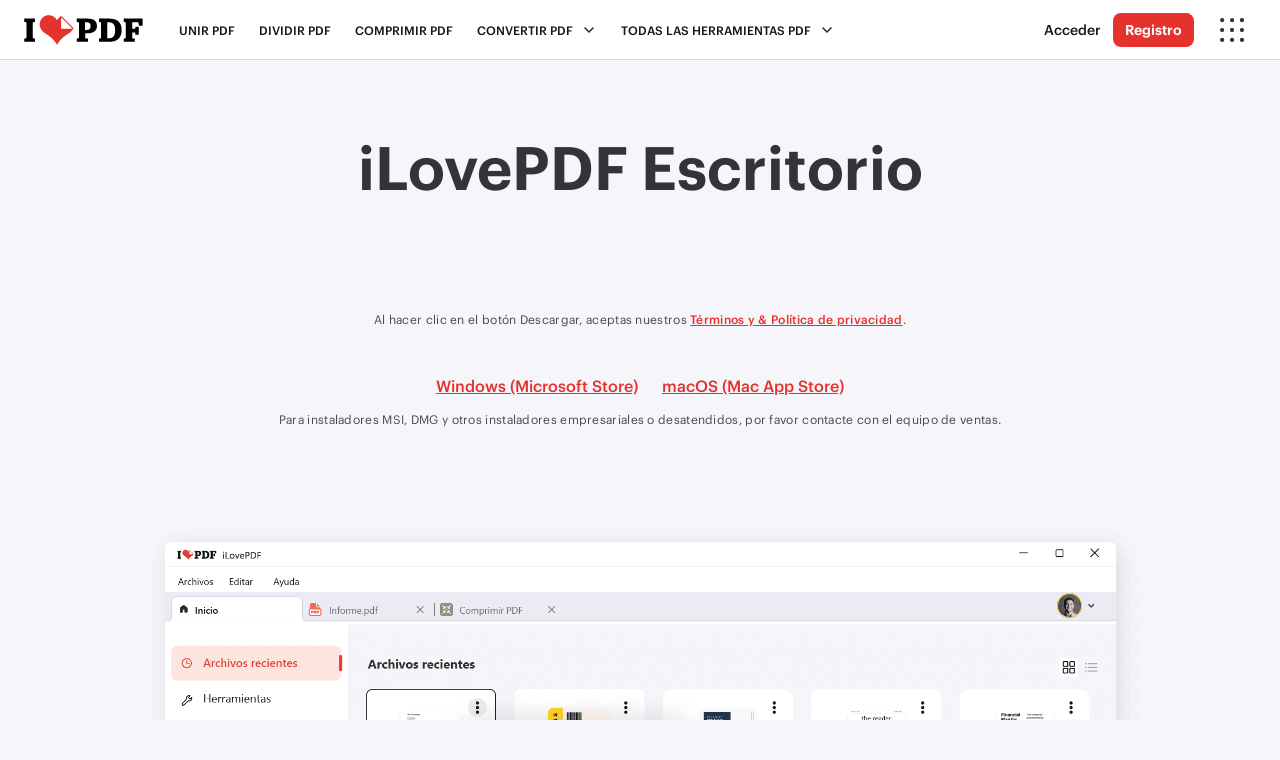

--- FILE ---
content_type: text/html; charset=UTF-8
request_url: https://www.ilovepdf.com/es/escritorio
body_size: 16293
content:
<!DOCTYPE html>
<html lang="es">
<head>
        <meta charset="UTF-8">
    <title>Aplicación de escritorio de iLovePDF. Lector de PDF y editor</title>
    <meta name="description" content="Lee y edita PDF directamente en tu PC Windows o Mac con la aplicación de escritorio iLovePDF. Descarga iLovePDF y haz tu trabajo más rápido."/>
    <meta content="width=device-width, initial-scale=1.0" name="viewport"/>
    <meta name="author" content="ilovepdf.com"/>
    <meta name="keywords" content="Unir PDF, dividir PDF, combinar PDF, separar PDF, comprimir PDF, convertir PDF, Word a PDF, Excel a PDF, Powerpoint a PDF, PDF a JPG, JPG a PDF"/>
    <link rel="canonical" href="https://www.ilovepdf.com/es/escritorio"/>
    <meta name="apple-itunes-app" content="app-id=1207332399">
    <meta name="google-play-app" content="app-id=com.ilovepdf.www">
    <link rel="apple-touch-icon" href="/img/app-icon.png">
    <meta name="google-site-verification" content="IZueAX8T8h1eMQN3D0y8Xx7qu8-yCvtHnwn3MmpdSLo"/>
    <link rel="icon" type="image/png" sizes="16x16" href="/img/favicons-pdf/favicon-32x32.png">
    <meta property="og:site_name" content="iLovePDF - Herramientas online para PDF"/>
    <meta property="og:title" content="Aplicación de escritorio de iLovePDF. Lector de PDF y editor"/>
    <meta property="og:description" content="Lee y edita PDF directamente en tu PC Windows o Mac con la aplicación de escritorio iLovePDF. Descarga iLovePDF y haz tu trabajo más rápido."/>
    <meta property="og:image" content="https://www.ilovepdf.com/img/ilovepdf/social/es/ilovepdf.png"/>
        <meta property="og:type" content="website"/>
    <meta property="og:url" content="https://www.ilovepdf.com/es/escritorio"/>
    <meta property="og:app_id" content="127502793959418"/>
    <meta name="twitter:card" content="summary_large_image">
    <meta name="twitter:site" content="@ilovepdf_com">
    <meta name="twitter:creator" content="@ilovepdf_com">
    <meta name="twitter:title" content="Aplicación de escritorio de iLovePDF. Lector de PDF y editor">
    <meta name="twitter:description" content="Lee y edita PDF directamente en tu PC Windows o Mac con la aplicación de escritorio iLovePDF. Descarga iLovePDF y haz tu trabajo más rápido.">
    <meta name="twitter:image:src" content="https://www.ilovepdf.com/img/ilovepdf/social/es/ilovepdf.png"/>
    <link rel="preload" href="/font/Graphik-Bold.woff2" as="font" type="font/woff2" crossorigin="anonymous">
    <link rel="preload" href="/font/Graphik-Semibold.woff2" as="font" type="font/woff2" crossorigin="anonymous">
    <link rel="preload" href="/font/Graphik-Medium.woff2" as="font" type="font/woff2" crossorigin="anonymous">
    <link rel="preload" href="/font/Graphik-Regular.woff2" as="font" type="font/woff2" crossorigin="anonymous">
<meta name="csrf-param" content="_csrf-ilovepdf">
    <meta name="csrf-token" content="82wFsmEJ9IVSxWhBve79CXwFIR0gQwAmfGGq0DcFZnihM3LWLkC84QGUXXbIuaxuDnxgVkchb1IyEe-8D10WMg==">
<script>var ilx = {'c': 'site', 'a': 'desktop'};</script>
<script>
    var isgdpr=false;
    var cmp_ck=0;
    var release='99fba6c';
    (function (i,l,o,v,e,g,u,a) {
        i['ib']=i['ib']||{'set':function(){(i['ib'].q=i['ib'].q||[]).push(arguments)}};
        i['iLE']=e;i[e]=i[e]||function(){(i[e].q=i[e].q||[]).push(arguments)};i[e].l=1*new Date();u=l.createElement(o);
        a=l.getElementsByTagName(o)[0];u.async=1;u.src=v;a.parentNode.insertBefore(u,a);i[e+'u']=g;    })(window, document, 'script', '/js/ilove.min.js?a=1.3', 'ev');
        ev('set', 'cmp_ck', cmp_ck);
        ev('set', 'release', release);
            ev('sendOnce', 'pageview');
    </script>

<script async src="https://www.googletagmanager.com/gtag/js?id=G-44KQ8HETWT"></script>
<script>
    var gck=undefined;
    var c_cg="granted",c_cd="denied";
    var gcas=gcaa=gcap=gcad=c_cg;isgdpr&&(gcas=c_cd,gcaa=c_cd,gcap=c_cd,gcad=c_cd,1==gck?(gcas=c_cg,gcaa=c_cg,gcap=c_cg,gcad=c_cg):2==gck?(gcas=c_cd,gcaa=c_cg,gcap=c_cg,gcad=c_cg):3==gck&&(gcas=c_cd,gcaa=c_cd,gcap=c_cd,gcad=c_cd));
    window.dataLayer = window.dataLayer || []; function gtag(){dataLayer.push(arguments);}
    gtag('consent', 'default', {'analytics_storage': gcas, 'ad_storage': gcaa, 'ad_personalization': gcap, 'ad_user_data': gcad});gtag('js', new Date());
    var config = {};    gtag('config', 'G-44KQ8HETWT', config);
</script><script>
(function(){
    window.__browserSupports__ = [];
    try{ 
        var grid_supported = typeof document.createElement('div').style.grid === 'string';
        grid_supported ? window.__browserSupports__.push('grid') : window.__browserSupports__.push('not:grid');
    }catch(e){}

    var interval = null;
    var fn = function(){
        document.body.setAttribute("data-browser-supports", window.__browserSupports__.join(" "));
        clearInterval(interval);
        interval = null;
    }

    interval = setInterval(function(){
        if(document.body) fn();
    }, 5);
})();
</script>    <style>.header {width: 100%;height: 60px;position: fixed;right: 0;left: 0;top: 0;}.toolpage .main{margin-top:60px; overflow: hidden;}</style>
<link href="/dist/css/web.99fba6c.css" rel="stylesheet">
<link href="/dist/css/pages.99fba6c.css" rel="stylesheet"></head>
<body class="lang-es   ">
<header class="header">
    <nav>
        
<a class="brand" href="/es" title="iLovePDF">
    <img src="/img/ilovepdf.svg" alt="iLovePDF"/>
</a>            <div class="menu">
        <span class="menu--sm"><i class="ico ico--hamburger"></i></span>
        <span class="menu--md">Todas las herramientas PDF <i class="ico ico--down"></i></span>
        <ul>
            <li><a  href="/es/unir_pdf">Unir PDF</a></li>
            <li><a  href="/es/dividir_pdf">Dividir PDF</a></li>
            <li><a  href="/es/comprimir_pdf">Comprimir PDF</a></li>
            <li class="nav-has-dropdown">
                <span >Convertir PDF<i class="ico ico--down"></i>
                </span>
                <div class="nav-dropdown">
                    <ul>
                        <li>
                            <ul>
                                <li>
                                    <div class="nav__title">Convertir a PDF</div>
                                </li>
                                <li><a  href="/es/jpg_a_pdf"><i  class="ico ico--jpgpdf"></i>JPG a PDF</a></li>
                                <li><a  href="/es/word_a_pdf"><i class="ico ico--wordpdf"></i>WORD a PDF</a></li>
                                <li><a  href="/es/powerpoint_a_pdf"><i class="ico ico--powerpointpdf"></i>POWERPOINT a PDF</a></li>
                                <li><a  href="/es/excel_a_pdf"><i class="ico ico--excelpdf"></i>EXCEL a PDF</a></li>
                                <li><a  href="/es/html-a-pdf"><i class="ico ico--htmlpdf"></i> HTML a PDF</a></li>
                            </ul>
                        </li>
                        <li>
                            <ul>
                                <li><div class="nav__title">Convertir desde PDF</div></li>
                                <li><a  href="/es/pdf_a_jpg"><i class="ico ico--pdfjpg"></i> PDF a JPG</a></li>
                                <li><a  href="/es/pdf_a_word"><i class="ico ico--pdfword"></i> PDF a WORD</a></li>
                                <li><a  href="/es/pdf_a_powerpoint"><i class="ico ico--pdfpowerpoint"></i> PDF a POWERPOINT</a></li>
                                <li><a  href="/es/pdf_a_excel"><i class="ico ico--pdfexcel"></i> PDF a EXCEL</a></li>
                                <li><a  href="/es/convertir-pdf-a-pdfa"><i  class="ico ico--pdfa"></i> PDF a PDF/A</a></li>
                            </ul>
                        </li>
                    </ul>
                </div>
            </li>
        </ul>
        <ul class="menu__main">
            <li class="nav-has-dropdown nav-has-dropdown--full">
                <span  class="hide--sm" >Todas las herramientas PDF<i class="ico ico--down"></i>
                </span>
                <div class="nav-dropdown nav-dropdown--full">
                    <ul>
                        <li>
                            <ul>
                                <li><div class="nav__title">Ordenar PDF</div></li>
                                <li><a  href="/es/unir_pdf"><i class="ico ico--merge"></i> Unir PDF</a></li>
                                <li><a  href="/es/dividir_pdf"><i class="ico ico--split"></i> Dividir PDF</a></li>
                                <li><a  href="/es/eliminar-paginas"><i class="ico ico--remove"></i> Eliminar páginas</a></li>
                                <li><a href="/es/dividir_pdf#split,extract"><i class="ico ico--extract"></i> Extraer páginas</a></li>
                                <li><a  href="/es/organizar-pdf"><i class="ico ico--organize"></i> Ordenar PDF</a></li>
                                <li><a  href="/es/escanear-pdf"><i  class="ico ico--scan"></i> Escanea a PDF</a></li>
                            </ul>
                        </li>
                        <li>
                            <ul>
                                <li><div class="nav__title">Optimizar PDF</div></li>
                                <li><a  href="/es/comprimir_pdf"><i class="ico ico--compress"></i> Comprimir PDF</a></li>
                                <li><a  href="/es/reparar-pdf"><i class="ico ico--repair"></i> Reparar PDF</a></li>
                                <li><a  href="/es/ocr-pdf"><i class="ico ico--pdfocr"></i> OCR PDF</a></li>
                                                            </ul>
                        </li>
                        <li>
                            <ul>
                                <li><div class="nav__title">Convertir a PDF</div></li>
                                <li><a  href="/es/jpg_a_pdf"><i class="ico ico--jpgpdf"></i> JPG a PDF</a></li>
                                <li><a  href="/es/word_a_pdf"><i class="ico ico--wordpdf"></i>WORD a PDF</a></li>
                                <li><a  href="/es/powerpoint_a_pdf"><i class="ico ico--powerpointpdf"></i> POWERPOINT a PDF</a></li>
                                <li><a  href="/es/excel_a_pdf"><i class="ico ico--excelpdf"></i> EXCEL a PDF</a></li>
                                <li><a  href="/es/html-a-pdf"><i class="ico ico--htmlpdf"></i> HTML a PDF</a></li>
                            </ul>
                        </li>
                        <li>
                            <ul>
                                <li><div class="nav__title">Convertir desde PDF</div></li>
                                <li><a  href="/es/pdf_a_jpg"><i class="ico ico--pdfjpg"></i> PDF a JPG</a></li>
                                <li><a  href="/es/pdf_a_word"><i class="ico ico--pdfword"></i>PDF a WORD</a></li>
                                <li><a  href="/es/pdf_a_powerpoint"><i class="ico ico--pdfpowerpoint"></i> PDF a POWERPOINT</a></li>
                                <li><a  href="/es/pdf_a_excel"><i class="ico ico--pdfexcel"></i> PDF a EXCEL</a></li>
                                <li><a href="/es/convertir-pdf-a-pdfa"><i class="ico ico--pdfa"></i> PDF a PDF/A</a></li>
                            </ul>
                        </li>
                        <li>
                            <ul>
                                <li><div class="nav__title">Editar PDF</div></li>
                                <li><a  href="/es/rotar_pdf"><i class="ico ico--rotate"></i>Rotar PDF</a></li>
                                <li><a  href="/es/insertar_numeros_de_pagina_pdf"><i class="ico ico--pagenumber"></i> Insertar números de página</a></li>
                                <li><a  href="/es/insertar_imagen_texto_pdf"><i class="ico ico--watermark"></i> Insertar marca de agua</a></li>
                                <li><a  href="/es/recortar-pdf"><i class="ico ico--pdfcrop"></i>Recortar PDF</a></li>
                                <li><a  href="/es/editar-pdf"><i class="ico ico--editpdf"></i>Editar PDF</a></li>
                            </ul>
                        </li>
                        <li>
                            <ul>
                                <li><div class="nav__title">Seguridad de PDF</div></li>
                                <li><a  href="/es/desbloquear_pdf"><i class="ico ico--unlock"></i> Desbloquear PDF</a></li>
                                <li><a  href="/es/proteger-pdf"><i class="ico ico--protect"></i>Proteger PDF</a></li>
                                <li><a  href="/es/firmar-pdf"><i class="ico ico--sign"></i>Firmar PDF</a></li>
                                                                <li><a  href="/es/censurar-pdf"><i class="ico ico--redact"></i> Censurar PDF</a></li>
                                <li><a  href="/es/comparar-pdf"><i class="ico ico--pdfcompare"></i> Comparar PDF</a></li>
                            </ul>
                        </li>
                                            </ul>
                </div>
            </li>
        </ul>
    </div>
            <div class="nav-actions">
                        <a data-rel="user-action" href="/es/login"
           class="link--secondary hide--sm">Acceder</a>
        <a data-rel="user-action" href="/es/registro"
           class="btn btn--sm hide--sm">Registro</a>
                    <ul>
    <li class="nav-has-dropdown">
        <span><i class="ico ico--more"></i></span>
        <div class="nav-dropdown nav-dropdown--left nav-dropdown--company">
            <ul class="menu-comp">
                <li>
                    <div class="menu-comp__products">
                        <ul class="nav__group">
                            <li class="nav__title">Otros productos</li>
                                                                                    
<li class="navbar__item navbar__item--md">
    <a href="https://www.iloveimg.com/es" title="iLoveIMG">                        <div class="navbar__item__icon"><i class="ico ico--iloveimg"></i></div>        <div class="navbar__item__content">            <div class="navbar__item__title">iLoveIMG</div>
            <div class="navbar__item__description">Edición de imágenes al instante</div>        </div>                <div class="navbar__item__go">
            <i class="ico ico--arrow-r"></i>
        </div>
            </a></li>                                                        
<li class="navbar__item navbar__item--md">
    <a href="https://www.ilovesign.com" title="iLoveSign">                        <div class="navbar__item__icon"><i class="ico ico--ilovesign"></i></div>        <div class="navbar__item__content">            <div class="navbar__item__title">iLoveSign</div>
            <div class="navbar__item__description">La firma electrónica más eficaz</div>        </div>                <div class="navbar__item__go">
            <i class="ico ico--arrow-r"></i>
        </div>
            </a></li>                            
<li class="navbar__item navbar__item--md">
    <a href="https://www.iloveapi.com" title="iLoveAPI">                        <div class="navbar__item__icon"><i class="ico ico--iloveapi"></i></div>        <div class="navbar__item__content">            <div class="navbar__item__title">iLoveAPI</div>
            <div class="navbar__item__description">Automatización de documentos para desarrolladores</div>        </div>                <div class="navbar__item__go">
            <i class="ico ico--arrow-r"></i>
        </div>
            </a></li>                            
<li class="navbar__item navbar__item--sm navbar__item--sub">
    <a href="https://www.iloveapi.com/integrations" title="Integraciones">                        <div class="navbar__item__icon"><i class="ico ico--integrations"></i></div>        <div class="navbar__item__content">            <div class="navbar__item__title">Integraciones</div>
            <div class="navbar__item__description">Zapier, Make, Wordpress...</div>        </div>                <div class="navbar__item__go">
            <i class="ico ico--arrow-r"></i>
        </div>
            </a></li>                        </ul>
                    </div>
                </li>
                                <li>
                    <div class="menu-comp__business">
                        <ul class="nav__group">
                            <li class="nav__title">Soluciones</li>
                            
<li class="navbar__item navbar__item--lg">
    <a href="/es/business" title="Business">                        <div class="navbar__item__icon"><i class="ico ico--business"></i></div>        <div class="navbar__item__content">            <div class="navbar__item__title">Business</div>
            <div class="navbar__item__description">Edición de PDF y procesamiento de tareas optimizado para equipos profesionales</div>        </div>                <div class="navbar__item__go">
            <i class="ico ico--arrow-r"></i>
        </div>
            </a></li>                        </ul>
                        <ul class="nav__group">
                            <li class="nav__title">Aplicaciones</li>
                            
<li class="navbar__item navbar__item--md">
    <a href="/es/escritorio" title="App de Escritorio">                        <div class="navbar__item__icon"><i class="ico ico--desktop"></i></div>        <div class="navbar__item__content">            <div class="navbar__item__title">App de Escritorio</div>
            <div class="navbar__item__description">Disponible para Mac y Windows</div>        </div>                <div class="navbar__item__go">
            <i class="ico ico--arrow-r"></i>
        </div>
            </a></li>                            
<li class="navbar__item navbar__item--md">
    <a href="/es/movil" title="App móvil">                        <div class="navbar__item__icon"><i class="ico ico--mobile"></i></div>        <div class="navbar__item__content">            <div class="navbar__item__title">App móvil</div>
            <div class="navbar__item__description">Disponible para iOS y Android</div>        </div>                <div class="navbar__item__go">
            <i class="ico ico--arrow-r"></i>
        </div>
            </a></li>                        </ul>
                    </div>
                </li>
                                <li>
                    <div class="menu-comp__general">
                        <ul>
                            
<li class="navbar__item navbar__item--xs">
    <a href="/es/precio" title="Precio">                        <div class="navbar__item__icon"><i class="ico ico--pricing"></i></div>                    <div class="navbar__item__title">Precio</div>
                                </a></li>                            
<li class="navbar__item navbar__item--xs">
    <a href="/es/ayuda/security" title="Seguridad">                        <div class="navbar__item__icon"><i class="ico ico--security"></i></div>                    <div class="navbar__item__title">Seguridad</div>
                                </a></li>                            
<li class="navbar__item navbar__item--xs">
    <a href="/es/caracteristicas" title="Características">                        <div class="navbar__item__icon"><i class="ico ico--features"></i></div>                    <div class="navbar__item__title">Características</div>
                                </a></li>                            
<li class="navbar__item navbar__item--xs">
    <a href="/es/ayuda/acerca_de" title="Sobre nosotros">                        <div class="navbar__item__icon"><i class="ico ico--about"></i></div>                    <div class="navbar__item__title">Sobre nosotros</div>
                                </a></li>                            <li class="divider divider--break"></li>
                            <li class="nav-has-dropdown">
                                
<div class="navbar__item navbar__item--xs">
    <div>                        <div class="navbar__item__icon"><i class="ico ico--chevron-l"></i></div>                    <div class="navbar__item__title">Ayuda</div>
                                </div></div>                                <ul class="nav-dropdown">
                                    
<li class="navbar__item navbar__item--xs">
    <a href="/es/ayuda/preguntas-frecuentes" title="Preguntas frecuentes">                        <div class="navbar__item__icon"><i class="ico ico--faq"></i></div>                    <div class="navbar__item__title">Preguntas frecuentes</div>
                                </a></li>                                    
<li class="navbar__item navbar__item--xs">
    <a href="/es/ayuda/documentacion" title="Herramientas">                        <div class="navbar__item__icon"><i class="ico ico--documentation"></i></div>                    <div class="navbar__item__title">Herramientas</div>
                                </a></li>                                    
<li class="navbar__item navbar__item--xs">
    <a href="/es/ayuda/legal" title="Legal y Privacidad">                        <div class="navbar__item__icon"><i class="ico ico--legal"></i></div>                    <div class="navbar__item__title">Legal y Privacidad</div>
                                </a></li>                                    
<li class="navbar__item navbar__item--xs">
    <a href="/es/contactar" title="Contacto">                        <div class="navbar__item__icon"><i class="ico ico--contact"></i></div>                    <div class="navbar__item__title">Contacto</div>
                                </a></li>                                </ul>
                            </li>
                            <li class="nav-has-dropdown">
                                
<div class="navbar__item navbar__item--xs">
    <div>                        <div class="navbar__item__icon"><i class="ico ico--chevron-l"></i></div>                    <div class="navbar__item__title">Idioma</div>
                                </div></div>                                <div
                                    class="nav-dropdown lang"><span class="lang__current">
    <i class="ico ico--world"></i>
    Español <i class="ico ico--down-w"></i>
</span>
<ul class="lang__menu">
    <li><a href="/"> English</a></li>
                                    <li><a  class="active" ><svg aria-hidden="true" width="12" height="12" role="img" xmlns="http://www.w3.org/2000/svg" viewBox="0 0 512 512"><path fill="currentColor" d="M435.848 83.466L172.804 346.51l-96.652-96.652c-4.686-4.686-12.284-4.686-16.971 0l-28.284 28.284c-4.686 4.686-4.686 12.284 0 16.971l133.421 133.421c4.686 4.686 12.284 4.686 16.971 0l299.813-299.813c4.686-4.686 4.686-12.284 0-16.971l-28.284-28.284c-4.686-4.686-12.284-4.686-16.97 0z" class=""></path></svg> Español</a></li>
                                <li><a href="/fr"> Français</a></li>
                                <li><a href="/de"> Deutsch</a></li>
                                <li><a href="/it"> Italiano</a></li>
                                <li><a href="/pt"> Português</a></li>
                                <li><a href="/ja"> 日本語</a></li>
                                <li><a href="/ru"> Pусский</a></li>
                                <li><a href="/ko"> 한국어</a></li>
                                <li><a href="/zh-cn"> 中文 (简体)</a></li>
                                <li><a href="/zh-tw"> 中文 (繁體)</a></li>
                                <li><a href="/ar"> العربية</a></li>
                                <li><a href="/bg"> Български</a></li>
                                <li><a href="/ca"> Català</a></li>
                                <li><a href="/nl"> Nederlands</a></li>
                                <li><a href="/el"> Ελληνικά</a></li>
                                <li><a href="/hi"> हिन्दी</a></li>
                                <li><a href="/id"> Bahasa Indonesia</a></li>
                                <li><a href="/ms"> Bahasa Melayu</a></li>
                                <li><a href="/pl"> Polski</a></li>
                                <li><a href="/sv"> Svenska</a></li>
                                <li><a href="/th"> ภาษาไทย</a></li>
                                <li><a href="/tr"> Türkçe</a></li>
                                <li><a href="/uk"> Українська</a></li>
                                <li><a href="/vi"> Tiếng Việt</a></li>
            </ul>
</div>
                            </li>
                                                        <li class="li-show-sm">
                                <a href="/es/login" class="btn btn--secondary show--sm">Acceder</a>
                                <a href="/es/registro" class="btn show--sm">Registro</a>
                            </li>
                                                    </ul>
                    </div>
                </li>
            </ul>
        </div>
    </li>
</ul>
        </div>
    </nav>
</header>
<div class="main">
    <style>
    .js-scroll {
        opacity: 0;
        transition: opacity 500ms;
    }

    .js-scroll.scrolled {
        opacity: 1;
    }

    .scrolled.fade-in {
        animation: fade-in 0.75s ease-in-out both;
    }

    .scrolled.fade-in-bottom {
        animation: fade-in-bottom 0.75s ease-in-out both;
    }

    .scrolled.slide-left {
        animation: slide-in-left 0.75s ease-in-out both;
    }

    .scrolled.slide-right {
        animation: slide-in-right 0.75s ease-in-out both;
    }

    [data-period-selected] + .btn, .pricing__account__price + .btn{
        margin-top: 48px;
    }

    .binary-list{
        margin-top:32px;
        display:flex;
        justify-content: center;
    }
    .binary-list li{
        margin:12px;
    }
</style>

<!-- v3 -->
<div class="block block--grey">
    <div class="block__container">
        <div class="block__header">
            <div id="windows"></div>
            <div id="macos"></div>
            <h1 class="title0">iLovePDF Escritorio</h1>
            <div class="anchor" id="download"></div>

            <div class="d-flex justify-content-center" >
                <style>
    .os {
        display: none;
    }

    .os .btn{
        height: 42px;
    }
    .os .btn svg{
        margin-right: 8px;
    }
</style>


<div style="margin-top: 32px; height: 42px">
    <div class="os" id="win64">
        <div class="bin-card">
            <div class="bin-card__btn"><a target="_blank" href="ms-windows-store://pdp/?productid=9NLVZBZ2WZ28" title="Windows"><img src="/img/business/store/windows.svg" alt="Windows" style="box-shadow: 00 2px 7px 0 rgba(0,0,0,0.7);border-radius: 12px;background-color: #444;margin-bottom: 10px;"></a></div>
        </div>
    </div>
    <div class="os" id="mac">
        <a href="https://apps.apple.com/us/app/ilovepdf-pdf-editor-scan/id1207332399?mt=8" target="_blank">
            <svg width="152" height="42" viewBox="0 0 152 42" fill="none" xmlns="http://www.w3.org/2000/svg">
                <rect width="152" height="42" rx="8" fill="#292931"/>
                <path d="M22.8129 20.1958C22.8237 19.3612 23.0454 18.5428 23.4574 17.8168C23.8694 17.0909 24.4584 16.481 25.1695 16.0438C24.7178 15.3986 24.1218 14.8677 23.429 14.4931C22.7362 14.1186 21.9655 13.9107 21.1783 13.8861C19.4991 13.7098 17.8711 14.8909 17.0154 14.8909C16.1432 14.8909 14.8257 13.9036 13.4069 13.9328C12.4893 13.9624 11.5949 14.2293 10.811 14.7073C10.0272 15.1854 9.38048 15.8584 8.93402 16.6607C7.00002 20.0091 8.44261 24.9301 10.2952 27.6367C11.2221 28.9621 12.3054 30.4425 13.7228 30.39C15.1099 30.3325 15.6279 29.5056 17.3022 29.5056C18.961 29.5056 19.447 30.39 20.8932 30.3567C22.3816 30.3325 23.3194 29.0254 24.2138 27.6875C24.8797 26.7432 25.3922 25.6994 25.7322 24.595C24.8675 24.2293 24.1296 23.6171 23.6104 22.8348C23.0913 22.0525 22.8139 21.1347 22.8129 20.1958Z" fill="white"/>
                <path d="M20.0825 12.1059C20.894 11.1316 21.2938 9.87947 21.197 8.61523C19.9572 8.74545 18.8119 9.33801 17.9894 10.2748C17.5873 10.7325 17.2793 11.2649 17.0831 11.8417C16.8868 12.4185 16.8062 13.0283 16.8457 13.6362C17.4659 13.6426 18.0794 13.5082 18.64 13.2431C19.2007 12.978 19.6939 12.5892 20.0825 12.1059Z" fill="white"/>
                <path d="M44.1914 30.3906V21.251H44.1309L40.3877 30.2959H38.959L35.2061 21.251H35.1465V30.3907H33.3906V17.9727H35.6201L39.6387 27.7744H39.707L43.7178 17.9727H45.9551V30.3907L44.1914 30.3906Z" fill="white"/>
                <path d="M47.4414 27.8174C47.4414 26.2344 48.6543 25.2784 50.8066 25.1494L53.2852 25.0117V24.3232C53.2852 23.3164 52.6221 22.748 51.4942 22.748C51.0764 22.6925 50.6527 22.7913 50.3026 23.0259C49.9526 23.2606 49.7002 23.6149 49.5928 24.0225H47.8545C47.9063 22.3867 49.4297 21.2256 51.5459 21.2256C53.7061 21.2256 55.1348 22.4043 55.1348 24.1856V30.3907H53.3535V28.9014H53.3105C53.0253 29.4064 52.6096 29.8254 52.1069 30.1147C51.6042 30.404 51.0331 30.553 50.4531 30.5459C50.0722 30.5832 49.6878 30.5404 49.3244 30.4203C48.9611 30.3002 48.6268 30.1054 48.3432 29.8484C48.0596 29.5915 47.8329 29.278 47.6776 28.9283C47.5223 28.5785 47.4418 28.2001 47.4414 27.8174ZM53.2852 27V26.3028L51.0557 26.4405C49.9453 26.5098 49.3174 26.9913 49.3174 27.7657C49.3174 28.5577 49.9717 29.0743 50.9697 29.0743C51.2588 29.0939 51.5488 29.0554 51.8228 28.9612C52.0967 28.8669 52.3491 28.7187 52.5649 28.5254C52.7807 28.3321 52.9556 28.0976 53.0793 27.8356C53.203 27.5736 53.273 27.2895 53.2852 27Z" fill="white"/>
                <path d="M62.9375 24.452C62.8562 23.9567 62.5917 23.5102 62.1964 23.201C61.8011 22.8918 61.3039 22.7426 60.8037 22.783C59.375 22.783 58.4287 23.9793 58.4287 25.8641C58.4287 27.7918 59.3838 28.953 60.8203 28.953C61.3139 29.0024 61.8077 28.8617 62.2011 28.5595C62.5946 28.2574 62.8579 27.8166 62.9375 27.327H64.7275C64.6161 28.2632 64.1437 29.119 63.4109 29.7121C62.678 30.3053 61.7426 30.589 60.8037 30.5028C58.2217 30.5028 56.5352 28.7381 56.5352 25.8641C56.5352 23.0496 58.2217 21.2254 60.7862 21.2254C61.7319 21.1452 62.6716 21.4377 63.4048 22.0404C64.138 22.6432 64.6067 23.5086 64.711 24.452H62.9375Z" fill="white"/>
                <path d="M76.8047 27.0342H72.0713L70.9346 30.3907H68.9297L73.4131 17.9727H75.4961L79.9795 30.3907H77.9404L76.8047 27.0342ZM72.5615 25.4854H76.3135L74.4639 20.0381H74.4122L72.5615 25.4854Z" fill="white"/>
                <path d="M89.6611 25.864C89.6611 28.6775 88.1553 30.4851 85.8828 30.4851C85.3072 30.5152 84.7347 30.3826 84.2309 30.1024C83.7271 29.8223 83.3123 29.406 83.0342 28.9011H82.9912V33.3855H81.1328V21.3366H82.9316V22.8425H82.9658C83.2568 22.34 83.6785 21.9258 84.1861 21.644C84.6938 21.3621 85.2683 21.2232 85.8486 21.2419C88.1465 21.2419 89.6611 23.0583 89.6611 25.864ZM87.751 25.864C87.751 24.031 86.8037 22.8259 85.3584 22.8259C83.9385 22.8259 82.9834 24.0564 82.9834 25.864C82.9834 27.6882 83.9385 28.9099 85.3584 28.9099C86.8037 28.9099 87.751 27.7136 87.751 25.864Z" fill="white"/>
                <path d="M99.626 25.864C99.626 28.6775 98.1201 30.4851 95.8477 30.4851C95.272 30.5152 94.6995 30.3826 94.1957 30.1024C93.6919 29.8223 93.2772 29.406 92.9991 28.9011H92.9561V33.3855H91.0977V21.3366H92.8965V22.8425H92.9307C93.2216 22.34 93.6434 21.9258 94.151 21.644C94.6586 21.3621 95.2332 21.2232 95.8135 21.2419C98.1114 21.2419 99.626 23.0583 99.626 25.864ZM97.7159 25.864C97.7159 24.031 96.7686 22.8259 95.3233 22.8259C93.9033 22.8259 92.9483 24.0564 92.9483 25.864C92.9483 27.6882 93.9033 28.9099 95.3233 28.9099C96.7686 28.9099 97.7159 27.7136 97.7159 25.864Z" fill="white"/>
                <path d="M106.211 26.9307C106.349 28.1622 107.545 28.9707 109.18 28.9707C110.746 28.9707 111.873 28.1621 111.873 27.0518C111.873 26.0879 111.193 25.5108 109.584 25.1152L107.975 24.7275C105.694 24.1768 104.636 23.1104 104.636 21.3799C104.636 19.2373 106.503 17.7656 109.154 17.7656C111.778 17.7656 113.577 19.2373 113.638 21.3799H111.762C111.649 20.1406 110.625 19.3926 109.128 19.3926C107.631 19.3926 106.606 20.1494 106.606 21.251C106.606 22.1289 107.261 22.6455 108.861 23.041L110.229 23.3769C112.777 23.9795 113.836 25.0029 113.836 26.8193C113.836 29.1425 111.985 30.5976 109.042 30.5976C106.288 30.5976 104.429 29.1767 104.309 26.9306L106.211 26.9307Z" fill="white"/>
                <path d="M117.848 19.1943V21.3369H119.569V22.8086H117.848V27.7998C117.848 28.5752 118.192 28.9365 118.949 28.9365C119.154 28.933 119.358 28.9186 119.561 28.8935V30.3564C119.22 30.42 118.874 30.4488 118.528 30.4424C116.695 30.4424 115.98 29.7539 115.98 27.998V22.8086H114.664V21.3369H115.98V19.1943H117.848Z" fill="white"/>
                <path d="M120.566 25.8643C120.566 23.0156 122.244 21.2256 124.86 21.2256C127.485 21.2256 129.155 23.0156 129.155 25.8643C129.155 28.7207 127.494 30.5029 124.86 30.5029C122.228 30.5029 120.566 28.7207 120.566 25.8643ZM127.262 25.8643C127.262 23.9102 126.366 22.7568 124.86 22.7568C123.354 22.7568 122.459 23.9189 122.459 25.8643C122.459 27.8262 123.354 28.9707 124.86 28.9707C126.366 28.9707 127.262 27.8262 127.262 25.8643Z" fill="white"/>
                <path d="M130.688 21.3365H132.46V22.8775H132.503C132.623 22.3963 132.905 21.9709 133.301 21.673C133.698 21.3752 134.185 21.2229 134.681 21.2418C134.895 21.2411 135.108 21.2643 135.317 21.3111V23.0494C135.047 22.9668 134.765 22.9289 134.482 22.9371C134.212 22.9262 133.943 22.9738 133.693 23.0767C133.444 23.1796 133.219 23.3353 133.035 23.5332C132.851 23.7311 132.712 23.9664 132.628 24.2231C132.543 24.4798 132.515 24.7517 132.546 25.0201V30.3902H130.688V21.3365Z" fill="white"/>
                <path d="M143.886 27.7314C143.636 29.375 142.035 30.5029 139.987 30.5029C137.354 30.5029 135.719 28.7383 135.719 25.9072C135.719 23.0674 137.362 21.2256 139.909 21.2256C142.414 21.2256 143.989 22.9463 143.989 25.6914V26.3281H137.595V26.4404C137.565 26.7736 137.607 27.1093 137.717 27.4251C137.827 27.741 138.003 28.0298 138.234 28.2723C138.464 28.5149 138.743 28.7056 139.053 28.8319C139.363 28.9582 139.696 29.0172 140.03 29.0049C140.469 29.046 140.91 28.9443 141.287 28.7149C141.664 28.4854 141.956 28.1405 142.121 27.7314L143.886 27.7314ZM137.604 25.0293H142.13C142.147 24.7297 142.101 24.4299 141.996 24.1487C141.892 23.8675 141.73 23.6109 141.522 23.3952C141.313 23.1794 141.062 23.0091 140.785 22.8948C140.507 22.7806 140.209 22.725 139.909 22.7314C139.607 22.7296 139.307 22.7878 139.027 22.9025C138.746 23.0173 138.492 23.1863 138.278 23.4C138.063 23.6136 137.893 23.8676 137.778 24.1472C137.662 24.4269 137.603 24.7267 137.604 25.0293Z" fill="white"/>
                <path d="M35.1709 8.90863C35.5605 8.88067 35.9515 8.93953 36.3156 9.08096C36.6797 9.22239 37.0079 9.44287 37.2765 9.7265C37.5451 10.0101 37.7473 10.3498 37.8687 10.7211C37.9901 11.0924 38.0276 11.486 37.9785 11.8735C37.9785 13.7797 36.9482 14.8755 35.1709 14.8755H33.0156V8.90863H35.1709ZM33.9424 14.0316H35.0674C35.3458 14.0483 35.6244 14.0026 35.8829 13.898C36.1415 13.7934 36.3734 13.6324 36.5619 13.4269C36.7504 13.2213 36.8907 12.9763 36.9726 12.7097C37.0544 12.4431 37.0758 12.1615 37.0351 11.8856C37.0729 11.6108 37.0493 11.331 36.9662 11.0664C36.8831 10.8017 36.7424 10.5587 36.5544 10.3548C36.3663 10.1508 36.1355 9.99102 35.8784 9.88679C35.6213 9.78255 35.3444 9.73647 35.0674 9.75184H33.9424V14.0316Z" fill="white"/>
                <path d="M39.0257 12.622C38.9974 12.3261 39.0312 12.0275 39.1251 11.7455C39.2189 11.4634 39.3707 11.2041 39.5706 10.9841C39.7705 10.7641 40.0142 10.5883 40.2861 10.4681C40.558 10.3478 40.8519 10.2856 41.1492 10.2856C41.4465 10.2856 41.7405 10.3478 42.0123 10.4681C42.2842 10.5883 42.5279 10.7641 42.7278 10.9841C42.9278 11.2041 43.0795 11.4634 43.1734 11.7455C43.2672 12.0275 43.301 12.3261 43.2727 12.622C43.3016 12.9182 43.2681 13.2172 43.1745 13.4998C43.081 13.7823 42.9293 14.0421 42.7293 14.2625C42.5293 14.4829 42.2854 14.6591 42.0133 14.7796C41.7412 14.9001 41.4468 14.9624 41.1492 14.9624C40.8516 14.9624 40.5573 14.9001 40.2851 14.7796C40.013 14.6591 39.7691 14.4829 39.5691 14.2625C39.3691 14.0421 39.2175 13.7823 39.1239 13.4998C39.0303 13.2172 38.9968 12.9182 39.0257 12.622ZM42.3587 12.622C42.3587 11.646 41.9202 11.0752 41.1507 11.0752C40.3782 11.0752 39.9437 11.646 39.9437 12.622C39.9437 13.6059 40.3782 14.1723 41.1507 14.1723C41.9202 14.1723 42.3587 13.602 42.3587 12.622Z" fill="white"/>
                <path d="M48.918 14.8755H47.9961L47.0654 11.5591H46.9951L46.0684 14.8755H45.1553L43.9141 10.3726H44.8154L45.6221 13.8086H45.6885L46.6143 10.3726H47.4668L48.3926 13.8086H48.4629L49.2656 10.3726H50.1543L48.918 14.8755Z" fill="white"/>
                <path d="M51.1992 10.3726H52.0547V11.0879H52.1211C52.2338 10.831 52.4238 10.6156 52.6646 10.4718C52.9055 10.328 53.1852 10.263 53.4648 10.2857C53.6839 10.2692 53.9039 10.3022 54.1085 10.3823C54.3131 10.4624 54.4971 10.5875 54.6468 10.7484C54.7965 10.9092 54.908 11.1017 54.9732 11.3115C55.0384 11.5213 55.0556 11.7431 55.0234 11.9605V14.8755H54.1348V12.1836C54.1348 11.46 53.8203 11.1001 53.1631 11.1001C53.0143 11.0932 52.8658 11.1185 52.7278 11.1744C52.5897 11.2302 52.4654 11.3152 52.3632 11.4236C52.2611 11.532 52.1836 11.6612 52.1361 11.8023C52.0886 11.9434 52.0721 12.0932 52.0879 12.2413V14.8755H51.1992L51.1992 10.3726Z" fill="white"/>
                <path d="M56.4375 8.61475H57.3262V14.8755H56.4375V8.61475Z" fill="white"/>
                <path d="M58.5608 12.622C58.5325 12.3261 58.5664 12.0275 58.6602 11.7455C58.7541 11.4634 58.9058 11.2041 59.1058 10.9841C59.3057 10.7641 59.5494 10.5883 59.8213 10.4681C60.0931 10.3478 60.3871 10.2856 60.6844 10.2856C60.9816 10.2856 61.2756 10.3478 61.5475 10.4681C61.8193 10.5883 62.063 10.7641 62.263 10.9841C62.4629 11.2041 62.6147 11.4634 62.7085 11.7455C62.8024 12.0275 62.8362 12.3261 62.8079 12.622C62.8367 12.9182 62.8033 13.2172 62.7097 13.4998C62.6161 13.7823 62.4644 14.0421 62.2645 14.2625C62.0645 14.4829 61.8206 14.6591 61.5484 14.7796C61.2763 14.9001 60.982 14.9624 60.6844 14.9624C60.3867 14.9624 60.0924 14.9001 59.8203 14.7796C59.5482 14.6591 59.3043 14.4829 59.1043 14.2625C58.9043 14.0421 58.7526 13.7823 58.659 13.4998C58.5654 13.2172 58.532 12.9182 58.5608 12.622ZM61.8938 12.622C61.8938 11.646 61.4553 11.0752 60.6858 11.0752C59.9134 11.0752 59.4788 11.646 59.4788 12.622C59.4788 13.6059 59.9134 14.1723 60.6858 14.1723C61.4554 14.1723 61.8938 13.602 61.8938 12.622Z" fill="white"/>
                <path d="M63.7461 13.602C63.7461 12.7915 64.3496 12.3242 65.4209 12.2578L66.6406 12.1875V11.7988C66.6406 11.3232 66.3262 11.0547 65.7188 11.0547C65.2227 11.0547 64.8789 11.2368 64.7803 11.5552H63.9199C64.0107 10.7817 64.7383 10.2856 65.7598 10.2856C66.8887 10.2856 67.5254 10.8476 67.5254 11.7988V14.8755H66.6699V14.2427H66.5996C66.4569 14.4697 66.2565 14.6547 66.0189 14.7789C65.7812 14.9031 65.5149 14.9621 65.2471 14.9497C65.058 14.9693 64.867 14.9492 64.6862 14.8905C64.5055 14.8318 64.339 14.7358 64.1976 14.6089C64.0562 14.4819 63.9429 14.3267 63.8652 14.1533C63.7874 13.9799 63.7468 13.7921 63.7461 13.602ZM66.6406 13.2173V12.8408L65.541 12.9111C64.9209 12.9526 64.6396 13.1636 64.6396 13.5605C64.6396 13.9658 64.9912 14.2016 65.4746 14.2016C65.6163 14.216 65.7594 14.2017 65.8954 14.1596C66.0314 14.1175 66.1575 14.0485 66.2663 13.9566C66.3751 13.8648 66.4643 13.752 66.5286 13.625C66.5929 13.498 66.631 13.3593 66.6406 13.2173Z" fill="white"/>
                <path d="M68.6914 12.6221C68.6914 11.1992 69.4229 10.2979 70.5605 10.2979C70.842 10.2849 71.1213 10.3523 71.3658 10.4922C71.6103 10.6321 71.81 10.8387 71.9414 11.0879H72.0078V8.61475H72.8965V14.8755H72.0449V14.1641H71.9746C71.833 14.4115 71.6264 14.6156 71.3771 14.7541C71.1279 14.8925 70.8455 14.9602 70.5606 14.9497C69.415 14.9497 68.6914 14.0484 68.6914 12.6221ZM69.6094 12.6221C69.6094 13.5772 70.0596 14.1519 70.8125 14.1519C71.5615 14.1519 72.0244 13.5689 72.0244 12.626C72.0244 11.6875 71.5567 11.0962 70.8125 11.0962C70.0644 11.0962 69.6094 11.6748 69.6094 12.6221Z" fill="white"/>
                <path d="M76.5725 12.6221C76.5442 12.3262 76.5781 12.0276 76.672 11.7455C76.7658 11.4634 76.9176 11.2041 77.1176 10.9841C77.3175 10.7641 77.5613 10.5883 77.8331 10.4681C78.105 10.3478 78.399 10.2856 78.6963 10.2856C78.9936 10.2856 79.2876 10.3478 79.5595 10.4681C79.8313 10.5883 80.0751 10.7641 80.275 10.9841C80.475 11.2041 80.6268 11.4634 80.7206 11.7455C80.8145 12.0276 80.8484 12.3262 80.8201 12.6221C80.8489 12.9183 80.8154 13.2173 80.7218 13.4998C80.6282 13.7824 80.4765 14.0422 80.2765 14.2626C80.0765 14.483 79.8325 14.6591 79.5604 14.7797C79.2883 14.9002 78.9939 14.9625 78.6963 14.9625C78.3987 14.9625 78.1043 14.9002 77.8322 14.7797C77.5601 14.6591 77.3161 14.483 77.1161 14.2626C76.9161 14.0422 76.7644 13.7824 76.6708 13.4998C76.5772 13.2173 76.5437 12.9183 76.5725 12.6221ZM79.9055 12.6221C79.9055 11.646 79.467 11.0752 78.6975 11.0752C77.9251 11.0752 77.4905 11.646 77.4905 12.6221C77.4905 13.606 77.9251 14.1724 78.6975 14.1724C79.467 14.1724 79.9055 13.6021 79.9055 12.6221Z" fill="white"/>
                <path d="M82.0156 10.3726H82.8711V11.0879H82.9375C83.0502 10.831 83.2402 10.6156 83.481 10.4718C83.7219 10.328 84.0016 10.263 84.2813 10.2857C84.5004 10.2692 84.7204 10.3022 84.9249 10.3823C85.1295 10.4624 85.3135 10.5875 85.4632 10.7484C85.6129 10.9092 85.7244 11.1017 85.7896 11.3115C85.8549 11.5213 85.872 11.7431 85.8398 11.9605V14.8755H84.9512V12.1836C84.9512 11.46 84.6367 11.1001 83.9795 11.1001C83.8307 11.0932 83.6822 11.1185 83.5442 11.1744C83.4061 11.2302 83.2818 11.3152 83.1796 11.4236C83.0775 11.532 83 11.6612 82.9525 11.8023C82.905 11.9434 82.8885 12.0932 82.9043 12.2413V14.8755H82.0156V10.3726Z" fill="white"/>
                <path d="M90.8584 9.25146V10.3931H91.834V11.1416H90.8584V13.457C90.8584 13.9287 91.0527 14.1353 91.4951 14.1353C91.6084 14.1349 91.7215 14.128 91.834 14.1147V14.855C91.6744 14.8835 91.5127 14.8987 91.3506 14.9004C90.3623 14.9004 89.9688 14.5527 89.9688 13.6846V11.1416H89.2539V10.393H89.9688V9.25146H90.8584Z" fill="white"/>
                <path d="M93.0508 8.61475H93.9316V11.0962H94.0019C94.1201 10.8369 94.3153 10.6203 94.561 10.4759C94.8067 10.3316 95.0909 10.2665 95.3749 10.2896C95.5929 10.2777 95.8108 10.3141 96.0131 10.3961C96.2154 10.4782 96.397 10.6038 96.5452 10.7642C96.6933 10.9245 96.8042 11.1156 96.87 11.3237C96.9358 11.5318 96.9548 11.7519 96.9257 11.9683V14.8755H96.0362V12.1875C96.0362 11.4683 95.7012 11.104 95.0733 11.104C94.9205 11.0915 94.7669 11.1125 94.6231 11.1655C94.4794 11.2186 94.3489 11.3024 94.2409 11.4111C94.1329 11.5199 94.05 11.6509 93.9979 11.795C93.9459 11.9392 93.9259 12.0929 93.9395 12.2456V14.8755H93.0508L93.0508 8.61475Z" fill="white"/>
                <path d="M102.105 13.6597C101.984 14.0713 101.723 14.4273 101.366 14.6654C101.009 14.9036 100.58 15.0087 100.154 14.9625C99.8573 14.9703 99.5625 14.9135 99.29 14.796C99.0175 14.6784 98.7738 14.503 98.5759 14.2819C98.378 14.0607 98.2306 13.7992 98.1439 13.5153C98.0572 13.2315 98.0333 12.9322 98.0739 12.6383C98.0344 12.3434 98.0587 12.0434 98.1452 11.7588C98.2317 11.4741 98.3783 11.2113 98.5752 10.9883C98.772 10.7652 99.0145 10.587 99.2863 10.4658C99.558 10.3446 99.8525 10.2832 100.15 10.2857C101.403 10.2857 102.159 11.1417 102.159 12.5557V12.8658H98.9792V12.9156C98.9652 13.0809 98.986 13.2472 99.0401 13.4039C99.0943 13.5607 99.1805 13.7044 99.2934 13.8259C99.4064 13.9473 99.5434 14.0438 99.6958 14.1092C99.8482 14.1746 100.013 14.2075 100.178 14.2056C100.391 14.2311 100.606 14.1929 100.797 14.0956C100.988 13.9984 101.145 13.8467 101.25 13.6597L102.105 13.6597ZM98.9791 12.2086H101.254C101.265 12.0574 101.244 11.9056 101.193 11.7629C101.142 11.6202 101.062 11.4897 100.958 11.3799C100.853 11.27 100.727 11.1832 100.587 11.125C100.447 11.0669 100.297 11.0386 100.145 11.0421C99.9915 11.0401 99.8389 11.069 99.6965 11.1269C99.5542 11.1849 99.4249 11.2707 99.3162 11.3795C99.2075 11.4882 99.1217 11.6175 99.0638 11.7599C99.006 11.9023 98.9771 12.0549 98.9791 12.2086Z" fill="white"/>
            </svg>
        </a>
    </div>
</div>


<script>
    if (typeof window.defer === 'undefined') {
        function defer(method) {
            if (window.jQuery) {
                method();
            } else {
                setTimeout(function () {
                    defer(method)
                }, 50);
            }
        }
    }

    defer(function () {
        var os = 'win64';

        if (window.navigator.platform.indexOf("Mac") != -1) {
            os = 'mac';
        } else if (navigator.userAgent.indexOf("WOW64") != -1 ||
            navigator.userAgent.indexOf("Win64") != -1) {
            os = 'win64';
        } else {
            os = 'win32';
        }
        if ($('.' + os).length > 0) {
            $('#default').hide();
            $('#' + os).show();
        }
    });


</script>            </div>
            <p>
                <small><br/>Al hacer clic en el botón Descargar, aceptas nuestros <a href="/es/ayuda/terminos">Términos y &amp; Política de privacidad</a>.</small>
            </p>

            <ul class="binary-list">

                <li>
                    <a class="win64" href="ms-windows-store://pdp/?productid=9NLVZBZ2WZ28">
                        Windows (Microsoft Store)
                    </a>
                </li>
                <li>
                    <a class="mac" href="https://apps.apple.com/us/app/ilovepdf-pdf-editor-scan/id1207332399?mt=8" target="_blank">
                        macOS (Mac App Store)                    </a>
                </li>
            </ul>

            <small>
                Para instaladores MSI, DMG y otros instaladores empresariales o desatendidos, por favor contacte con el equipo de ventas.

            </small>
        </div>
        <div class="block__body text-center js-scroll fade-in-bottom">
            <img src="/img/desktop/lang/es-Desktop.png" alt="iLovePDF Escritorio">
        </div>
        <div class="block__body"></div>
        <div class="block__header">
            <h2 class="title1">Herramientas para tus necesidades PDF </h2>
            <h3 class="subtitle1">Descarga la aplicación iLovePDF <strong>Escritorio</strong> para trabajar con tus herramientas PDF favoritas desde tu PC Windows o Mac. Consigue una aplicación PDF ligera y procesa tareas pesadas <strong>sin conexión</strong>.</h3>
        </div>
    </div>
</div>
<div class="block block--white">
    <div class="block__container">
        <div class="block__header">
            <h2 class="title1">Tu solución PDF rápida, segura y asequible</h2>
        </div>
        <div class="block__body">
            <div class="row justify-content-center">
                <div class="col-xl-3 col-lg-4 col-md-4">
                    <div class="infocard infocard--fill js-scroll fade-in">
                        <div class="infocard__icon">
                            <img src="/img/desktop/save-time.svg" alt="Ahorra tiempo">
                        </div>
                        <div class="infocard__title">Ahorra tiempo</div>
                        <div class="infocard__body">
                            <p>Evita imprimir y escanear y mejora la eficiencia de tu equipo remoto con todas las herramientas digitales necesarias para trabajar con documentos.</p>
                        </div>
                    </div>
                </div>
                <div class="col-xl-3 col-lg-4 col-md-4">
                    <div class="infocard infocard--fill js-scroll fade-in">
                        <div class="infocard__icon">
                            <img src="/img/desktop/reduce-costs.svg" alt="Reduce los costos de tu negocio">
                        </div>
                        <div class="infocard__title">Reduce los costos de tu negocio</div>
                        <div class="infocard__body">
                            <p>Disfruta de herramientas de edición PDF y firma electrónica para flujos de trabajo digitales más eficientes a un precio asequible.</p>
                        </div>
                    </div>
                </div>
                <div class="col-xl-3 col-lg-4 col-md-4">
                    <div class="infocard infocard--fill js-scroll fade-in">
                        <div class="infocard__icon">
                            <img src="/img/desktop/privacy.svg" alt="Máxima privacidad">
                        </div>
                        <div class="infocard__title">Garantiza máxima privacidad</div>
                        <div class="infocard__body">
                            <p>Disfruta de las mismas funciones que en la web, mientras procesas archivos de forma local en tu ordenador para obtener máxima privacidad.</p>
                        </div>
                    </div>
                </div>
            </div>
        </div>
    </div>
    <div class="block__container">
        <div class="row align-items-center">
            <div class="col-md-6">
                <div class="title1">Procesa archivos con máxima seguridad y privacidad localmente en tu ordenador</div>
                <a class="btn" href="#download">Descargar</a>
            </div>
            <div class="col-md-1"></div>
            <div class="col-md-5 js-scroll slide-right">
                <img src="/img/desktop/lang/es-lifestyle-desktop.png" alt="Trabaja sin conexión">
            </div>
        </div>
    </div>
</div>
<div class="block block--grey">
    <div class="block__container">
        <div class="block__header">
            <div class="title1">Optimiza tu trabajo con documentos</div>
        </div>
        <div class="block__body">
            <div class="row align-items-center">
                <div class="col-md-5">
                    <ul class="listcheck listcheck--content">
                        <li class="listcheck__item listcheck__item--ok">
                            <div>
                                <h4 class="title3">Conversiones de formato de archivo</h4>
                                <p>Convierte archivos PDF con un simple clic. Puedes procesar archivos de Microsoft Office como Word, Excel y PowerPoint, así como imágenes JPG o PNG.</p>
                            </div>
                        </li>
                        <li class="listcheck__item listcheck__item--ok">
                            <div>
                                <h4 class="title3">Procesa documentos en lote</h4>
                                <p>Edita rápidamente varios documentos al mismo tiempo. iLovePDF Desktop te permite trabajar con archivos PDF de una forma más eficiente.</p>
                            </div>
                        </li>
                        <li class="listcheck__item listcheck__item--ok">
                            <div>
                                <h4 class="title3">Valida PDF/A para archivado a largo plazo</h4>
                                <p>Convierte documentos a PDF/A, la versión PDF ISO-estandarizada especializada en la conservación de documentos digitales.</p>
                            </div>
                        </li>
                    </ul>
                </div>
                <div class="col-md-2"></div>
                <div class="col-md-5">
                    <ul class="listcheck listcheck--content">
                        <li class="listcheck__item listcheck__item--ok">
                            <div>
                                <h4 class="title3">Lector PDF gratis</h4>
                                <p>¿Necesitas leer documentos PDF sin tener conexión a Internet? Consigue un lector PDF para leer documentos de gran tamaño cómodamente.</p>
                            </div>
                        </li>
                        <li class="listcheck__item listcheck__item--ok">
                            <div>
                                <h4 class="title3">Conversiones con click derecho</h4>
                                <p>La forma más rápida de convertir y comprimir archivos. Haz clic derecho en tu PDF, elige tu herramienta preferida y procesa tu archivo sin abrir la aplicación.</p>
                            </div>
                        </li>
                        <li class="listcheck__item listcheck__item--ok">
                            <div>
                                <h4 class="title3">Protección de documentos</h4>
                                <p>Protege la información de tu negocio. Cifra y añade contraseña a PDF para proteger información confidencial.</p>
                            </div>
                        </li>
                    </ul>
                </div>
            </div>
        </div>
    </div>
</div>

<div class="block block--white text-center">
    <div class="block__container">
        <div class="block__header">
            <div class="container max-900">
                <h2 class="title1"><a name="desktop"></a>Precio iLovePDF Escritorio</h2>
                <h3 class="subtitle1">Quédate con nuestro lector PDF gratuito o suscríbete a iLovePDF Desktop</h3>
            </div>
        </div>
        <div class="block__body">
            <div class="row justify-content-center binary-pricing">
                <div class="col-xl-4 col-lg-4 col-md-4">
                    <div class="card card--fill">
                        <div class="card__header">
                            <h4 class="card__title">Escritorio                                <strong>Lector</strong></h4>
                        </div>
                        <div class="card__body">
                            <div class="payment-period">
                                <small>Disfruta de un Lector PDF simple y fiable</small>
                            </div>
                            <h2 class="pricing__account__price">Gratis</h2>
                            <a class="btn" href="ms-windows-store://pdp/?productid=9NLVZBZ2WZ28"
                               onclick="ev('send', 'event', 'desktop', 'windows64','pricing');ev('event', 'desktop', {os:'windows64', location:'pricing'});">Seguir Gratis</a>
                        </div>
                        <div class="card__footer">
                            <ul class="listcheck listcheck--color">
                                <li class="listcheck__item listcheck__item--ok">LECTOR PDF</li>
                                <li class="listcheck__item listcheck__item--fail">Todas las herramientas incluidas</li>
                                <li class="listcheck__item listcheck__item--fail">Procesamiento de documentos ilimitado</li>
                                <li class="listcheck__item listcheck__item--fail">Trabaja en Web, <span class="new-premium__mobile-tooltip">Móvil</b> y <b class="new-premium__desktop-tooltip"> Escritorio</b></li>
                            </ul>
                        </div>
                    </div>
                </div>
                <div class="col-xl-4 col-lg-4 col-md-4">
                    <div class="card card--fill">
                        <div class="card__header">
                            <h4 class="card__title">Escritorio                                <strong>Herramientas y Lector</strong></h4>
                        </div>
                        <div class="card__body">
                            <div class="payment-period">
                                <div class="payment-period__payments">
                                    <div class="payment-period__payments__item" data-period-rel="monthly">
                                        <span>Facturación mensual</span>
                                    </div>
                                    <div class="payment-period__payments__item  payment-period__payments__item--active"
                                         data-period-rel="yearly">
                                        <span>Facturación Anual</span>
                                        <div class="payment-period__payments__item__badge">-44%</div>
                                    </div>
                                </div>
                            </div>

                            <div class="hidden" data-period-selected="monthly">
                                <h2 class="pricing__account__price">
                                    <span class="pricing__price__numbers">9</span><span class="pricing__price__code">US</span>$                                    <span class="pricing__account__price__resume">/ mes</span>
                                </h2>
                                <!--<p><span class="pricing__price__numbers">9</span><span class="pricing__price__code">US</span>$ Pago mensual</p>-->
                            </div>
                            <div data-period-selected="yearly">
                                <h2 class="pricing__account__price">
                                    <span class="pricing__price__numbers">60</span><span class="pricing__price__code">US</span>$                                    <span
                                        class="pricing__account__price__resume">/ año</span>
                                </h2>
                            </div>
                            <a class="btn btn--premium" href="/es/user/premium#desktop"
                               onclick="ev('send', 'event', 'desktop', 'windows64','bottom');ev('event', 'desktop', {os:'windows64', location:'bottom'});">Mejora a Premium</a>
                        </div>
                        <div class="card__footer">
                            <ul class="listcheck listcheck--color">
                                <li class="listcheck__item listcheck__item--ok">LECTOR PDF</li>
                                <li class="listcheck__item listcheck__item--ok">Todas las herramientas incluidas</li>
                                <li class="listcheck__item listcheck__item--ok">Procesamiento de documentos ilimitado</li>
                                <li class="listcheck__item listcheck__item--ok">Trabaja en Web, <span class="new-premium__mobile-tooltip">Móvil</b> y <b class="new-premium__desktop-tooltip"> Escritorio</b></li>
                            </ul>
                        </div>
                    </div>
                </div>
            </div>
        </div>

        <script>
            var periodSelect = document.querySelectorAll('.payment-period__payments__item');
            var periodSelectAction = function (e) {
                var period = e.currentTarget.dataset.periodRel;
                periodSelect.forEach(function (item) {
                    item.classList.remove('payment-period__payments__item--active');
                });
                e.currentTarget.classList.add('payment-period__payments__item--active');
                var prices = document.querySelectorAll('[data-period-selected]');
                prices.forEach(function (item) {
                    item.classList.add('hidden');
                });
                var pricesSelected = document.querySelectorAll('[data-period-selected="' + period + '"]');
                pricesSelected.forEach(function (item) {
                    item.classList.remove('hidden');
                });
            }
            for (var i = 0; i < periodSelect.length; i++) {
                periodSelect[i].addEventListener('click', periodSelectAction, false);
            }
        </script>
    </div>

    <div class="block__container">
        <div class="block__header">
            <h2 class="title1">¿Buscas otra solución?</h2>
        </div>
        <div class="block__body"></div>
        <div class="block__header js-scroll fade-in-bottom">
            <style>
    .binary-link img {
        margin-bottom: 12px;
        margin-top: 24px;
    }
    .binary-link p {
        color: #161616;
    }
    .binary-link {
        text-decoration: none;
    }
    .binary-link:hover p{
        color:#E5322D;
    }
</style>
<div class="row align-content-center justify-content-around">
    <div class="col-md-2">
        <a class="binary-link" href="/es/movil#ios" title="iOS">
            <img src="/img/desktop/ios.svg" alt="iOS">
            <p>iOS</p>
        </a>
    </div>
    <div class="col-md-2">
        <a class="binary-link" href="/es/movil#android" title="Android">
            <img src="/img/desktop/android.svg" alt="Android">
            <p>Android</p>
        </a>
    </div>
    <div class="col-md-2">
        <a class="binary-link" href="/es/escritorio#macos" title="macOS">
            <img src="/img/desktop/apple.svg" alt="macOS">
            <p>macOS</p>
        </a>
    </div>
    <div class="col-md-2">
        <a class="binary-link" href="/es/escritorio#windows" title="Windows">
            <img src="/img/desktop/windows.svg" alt="Windows">
            <p>Windows</p>
        </a>
    </div>
    <div class="col-md-2">
        <a class="binary-link" href="/es" title="Web">
            <img src="/img/desktop/web.svg" alt="Web">
            <p>Web</p>
        </a>
    </div>
</div>        </div>
    </div>
</div>


<script>
    const scrollElements = document.querySelectorAll(".js-scroll");

    const elementInView = (el, dividend = 1) => {
        const elementTop = el.getBoundingClientRect().top;

        return (
            elementTop <=
            (window.innerHeight || document.documentElement.clientHeight) / dividend
        );
    };

    const elementOutofView = (el) => {
        const elementTop = el.getBoundingClientRect().top;

        return (
            elementTop > (window.innerHeight || document.documentElement.clientHeight)
        );
    };

    const displayScrollElement = (element) => {
        element.classList.add("scrolled");
    };

    const hideScrollElement = (element) => {
        element.classList.remove("scrolled");
    };

    const handleScrollAnimation = () => {
        scrollElements.forEach((el) => {
            if (elementInView(el, 1.25)) {
                displayScrollElement(el);
            } else if (elementOutofView(el)) {
                hideScrollElement(el)
            }
        })
    }

    window.addEventListener("scroll", () => {
        handleScrollAnimation();
    });
    handleScrollAnimation();
</script>

<script> if(typeof ib !== 'undefined') {ib.set('v', 'd');} </script></div>
            <div class="footer-main">
    <div class="container">
        <div class="row footer-main__row">
            <div class="col-lg-2 col-md-4 col-sm-12 col-xs-12">
                <div class="footer-main__title">Producto</div>
                <ul class="footer-main__nav">
                    <li><a href="/es">Inicio</a></li>
                    <li><a href="/es/caracteristicas">Características</a></li>
                    <li><a href="/es/precio">Precio</a></li>
                    <li><a href="/es/ayuda/documentacion">Herramientas</a></li>
                    <li><a href="/es/ayuda/preguntas-frecuentes">Preguntas frecuentes</a></li>
                </ul>
            </div>
            <div class="col-lg-2 col-md-4 col-sm-12 col-xs-12">
                <div class="footer-main__title">Recursos</div>
                <ul class="footer-main__nav">
                    <li><a href="/es/escritorio">iLovePDF Escritorio</a></li>
                    <li><a href="/es/movil">iLovePDF Móvil</a></li>
                    <li><a href="https://www.ilovesign.com" target="_blank" rel="noopener">iLoveSign</a></li>
                    <li><a href="https://www.iloveapi.com" target="_blank" rel="noopener">iLoveAPI</a></li>
                    <li><a href="https://www.iloveimg.com/es" target="_blank">iLoveIMG</a></li>
                </ul>
            </div>
            <div class="col-lg-2 col-md-4 col-sm-12 col-xs-12">
                <div class="footer-main__title">Soluciones</div>
                <ul class="footer-main__nav">
                    <li><a href="/es/business">Business</a></li>
                    <li><a href="/es/educacion">Educación</a></li>
                </ul>
            </div>
            <div class="col-lg-2 col-md-4 col-sm-12 col-xs-12">
                <div class="footer-main__title">Legal</div>
                <ul class="footer-main__nav">
                    <li><a href="/es/ayuda/security">Seguridad</a></li>
                    <li><a href="/es/ayuda/privacidad">Política de Privacidad</a></li>
                    <li><a href="/es/ayuda/terminos">Términos y Condiciones</a></li>
                    <li><a href="/es/ayuda/cookies">Cookies</a></li>
                </ul>
            </div>
            <div class="col-lg-2 col-md-4 col-sm-12 col-xs-12">
                <div class="footer-main__title">Empresa</div>
                <ul class="footer-main__nav">
                    <li><a href="/es/ayuda/acerca_de">Sobre nosotros</a></li>
                    <li><a href="/es/contactar">Contacto</a></li>
                    <li><a href="/es/blog">Blog</a></li>
                    <li><a href="/es/press">Prensa</a></li>
                </ul>
            </div>

            <div class="col-lg-2 col-md-4 col-sm-12 col-xs-12">
                <ul class="footer-main__nav">
                    <li><a href="https://play.google.com/store/apps/details?id=com.ilovepdf.www" rel="noopener" target="_blank" title="Google Play"><img
                                src="/img/logos/google_play_w.svg" alt="Google Play" /></a></li>
                    <li><a href="https://itunes.apple.com/app/ilovepdf/id1207332399?mt=8" rel="noopener" target="_blank" title="App Store"><img
                                src="/img/logos/app_store_w.svg" alt="App Store" /></a></li>
                    <li><a href="https://apps.apple.com/app/ilovepdf-pdf-editor-scan/id1207332399?mt=8" rel="noopener" target="_blank" title="Mac Store"><img
                                src="/img/logos/mac_store_w.svg" alt="Mac Store" /></a></li>
                    <li><a href="ms-windows-store://pdp/?productid=9NLVZBZ2WZ28" rel="noopener" target="_blank" title="Microsoft Store"><img
                                src="/img/logos/microsoft_store_w.svg" alt="Microsoft Store" /></a></li>
                </ul>
            </div>
        </div>
        <div class="separator"></div>
        <div class="row">
            <div class="col-md-4">
                <div class="footer-big__lang">
                    <span class="lang__current">
    <i class="ico ico--world"></i>
    Español <i class="ico ico--down-w"></i>
</span>
<ul class="lang__menu">
    <li><a href="/"> English</a></li>
                                    <li><a  class="active" ><svg aria-hidden="true" width="12" height="12" role="img" xmlns="http://www.w3.org/2000/svg" viewBox="0 0 512 512"><path fill="currentColor" d="M435.848 83.466L172.804 346.51l-96.652-96.652c-4.686-4.686-12.284-4.686-16.971 0l-28.284 28.284c-4.686 4.686-4.686 12.284 0 16.971l133.421 133.421c4.686 4.686 12.284 4.686 16.971 0l299.813-299.813c4.686-4.686 4.686-12.284 0-16.971l-28.284-28.284c-4.686-4.686-12.284-4.686-16.97 0z" class=""></path></svg> Español</a></li>
                                <li><a href="/fr"> Français</a></li>
                                <li><a href="/de"> Deutsch</a></li>
                                <li><a href="/it"> Italiano</a></li>
                                <li><a href="/pt"> Português</a></li>
                                <li><a href="/ja"> 日本語</a></li>
                                <li><a href="/ru"> Pусский</a></li>
                                <li><a href="/ko"> 한국어</a></li>
                                <li><a href="/zh-cn"> 中文 (简体)</a></li>
                                <li><a href="/zh-tw"> 中文 (繁體)</a></li>
                                <li><a href="/ar"> العربية</a></li>
                                <li><a href="/bg"> Български</a></li>
                                <li><a href="/ca"> Català</a></li>
                                <li><a href="/nl"> Nederlands</a></li>
                                <li><a href="/el"> Ελληνικά</a></li>
                                <li><a href="/hi"> हिन्दी</a></li>
                                <li><a href="/id"> Bahasa Indonesia</a></li>
                                <li><a href="/ms"> Bahasa Melayu</a></li>
                                <li><a href="/pl"> Polski</a></li>
                                <li><a href="/sv"> Svenska</a></li>
                                <li><a href="/th"> ภาษาไทย</a></li>
                                <li><a href="/tr"> Türkçe</a></li>
                                <li><a href="/uk"> Українська</a></li>
                                <li><a href="/vi"> Tiếng Việt</a></li>
            </ul>
                </div>
            </div>
            <div class="col-md-8">
                <div class="footer-main__info" style="flex-wrap: wrap">
                        <div class="social">
        <a class="social__item social__item--twitter" href="https://twitter.com/ilovepdf_com" rel="noopener" target="_blank" title="¡Síguenos en Twitter!" ></a>
        <a class="social__item social__item--facebook" href="https://www.facebook.com/ilovepdfcom-238648522858564/" rel="noopener" target="_blank" title="¡Haznos un like en Facebook!"></a>
        <a class="social__item social__item--linkedin" href="https://www.linkedin.com/company/ilovepdf/" rel="noopener" target="_blank" title="LinkedIn - ilovepdf"></a>
        <a class="social__item social__item--instagram" href="https://www.instagram.com/ilovepdf_official/" rel="noopener" target="_blank" title="Instagram - ilovepdf_official"></a>
        <a class="social__item social__item--tiktok" href="https://www.tiktok.com/@ilovepdf_official" rel="noopener" target="_blank" title="TikTok - ilovepdf_official"></a>
    </div>
                    <div class="slogan">
                        &copy; iLovePDF 2026 &reg; - Tu editor de PDF                    </div>
                </div>
            </div>
        </div>
    </div>
</div>        
<div id="network" class="network">
    <i class="ico ico--network"></i>
    <div class="network__text">
        ¡Uy! Algo falla con tu conexión de internet...    </div>
</div>

<script>
        var siteData = {
        csrfParam: '_csrf-ilovepdf',
        csrfToken: '82wFsmEJ9IVSxWhBve79CXwFIR0gQwAmfGGq0DcFZnihM3LWLkC84QGUXXbIuaxuDnxgVkchb1IyEe-8D10WMg=='
    };
        var lang = 'es';
    var brand = 'iLovePDF';
    var brand_ref = 'ilovepdf';
            var nds = {
        'ck': 0,
        'content': '<p>Esperamos que te guste y lo encuentres fácil de usar.<br>Si tienes cualquier problema, por favor <a href=\"/es/contactar\">contáctanos</a>.</p>',
        'title': '<span style="color:#1D9D58">Bienvenido al nuevo iLovePDF</span>'
    };
        </script>
    <script src="/dist/js/web.99fba6c.js" async="async"></script>
<script src="/dist/js/pages.99fba6c.js" async="async"></script></body>
</html>


--- FILE ---
content_type: text/css
request_url: https://www.ilovepdf.com/dist/css/web.99fba6c.css
body_size: 35275
content:
.tippy-box[data-animation=fade][data-state=hidden]{opacity:0}[data-tippy-root]{max-width:calc(100vw - 10px)}.tippy-box{position:relative;background-color:#333;border-radius:4px;line-height:1.4;white-space:normal;outline:0;transition-property:transform,visibility,opacity}.tippy-box[data-placement^=top]>.tippy-arrow{bottom:0}.tippy-box[data-placement^=top]>.tippy-arrow:before{bottom:-7px;left:0;border-width:8px 8px 0;border-top-color:initial;transform-origin:center top}.tippy-box[data-placement^=bottom]>.tippy-arrow{top:0}.tippy-box[data-placement^=bottom]>.tippy-arrow:before{top:-7px;left:0;border-width:0 8px 8px;border-bottom-color:initial;transform-origin:center bottom}.tippy-box[data-placement^=left]>.tippy-arrow{right:0}.tippy-box[data-placement^=left]>.tippy-arrow:before{border-width:8px 0 8px 8px;border-left-color:initial;right:-7px;transform-origin:center left}.tippy-box[data-placement^=right]>.tippy-arrow{left:0}.tippy-box[data-placement^=right]>.tippy-arrow:before{left:-7px;border-width:8px 8px 8px 0;border-right-color:initial;transform-origin:center right}.tippy-box[data-inertia][data-state=visible]{transition-timing-function:cubic-bezier(.54,1.5,.38,1.11)}.tippy-arrow{width:16px;height:16px;color:#333}.tippy-arrow:before{content:"";position:absolute;border-color:rgba(0,0,0,0);border-style:solid}.tippy-content{position:relative;padding:5px 9px;z-index:1}.tippy-box[data-theme~=light]{color:#26323d;box-shadow:0 0 20px 4px rgba(154,161,177,.15),0 4px 80px -8px rgba(36,40,47,.25),0 4px 4px -2px rgba(91,94,105,.15);background-color:#fff}.tippy-box[data-theme~=light][data-placement^=top]>.tippy-arrow:before{border-top-color:#fff}.tippy-box[data-theme~=light][data-placement^=bottom]>.tippy-arrow:before{border-bottom-color:#fff}.tippy-box[data-theme~=light][data-placement^=left]>.tippy-arrow:before{border-left-color:#fff}.tippy-box[data-theme~=light][data-placement^=right]>.tippy-arrow:before{border-right-color:#fff}.tippy-box[data-theme~=light]>.tippy-backdrop{background-color:#fff}.tippy-box[data-theme~=light]>.tippy-svg-arrow{fill:#fff}a,abbr,acronym,address,applet,article,aside,audio,b,big,blockquote,body,canvas,caption,center,cite,code,dd,del,details,dfn,div,dl,dt,em,embed,figcaption,figure,footer,form,h1,h2,h3,h4,h5,h6,header,hgroup,html,i,iframe,img,ins,kbd,label,li,mark,menu,nav,object,ol,output,p,pre,q,ruby,s,samp,section,small,span,strike,strong,sub,summary,sup,table,tbody,td,tfoot,th,thead,time,tr,tt,u,ul,var,video{margin:0;padding:0;border:0;font-size:100%;font:inherit;vertical-align:baseline}article,aside,details,figcaption,figure,footer,header,hgroup,menu,nav,section{display:block}body{line-height:1.3}ol,ul{list-style:none}blockquote,q{quotes:none}blockquote:after,blockquote:before,q:after,q:before{content:"";content:none}*,:after,:before{-webkit-box-sizing:border-box;box-sizing:border-box}button,html input[type=button],input[type=reset],input[type=submit]{cursor:pointer;-webkit-appearance:button}:focus{outline:none}html{width:100%;-ms-text-size-adjust:100%;-webkit-text-size-adjust:100%;-webkit-font-smoothing:antialiased;-moz-osx-font-smoothing:grayscale}body{margin:0}article,aside,details,figcaption,figure,footer,header,main,menu,nav,section,summary{display:block}[hidden]{display:none}h1,h2,h3,h4,h5,h6,p{margin-top:0}a{background:rgba(0,0,0,0)}abbr[title]{border-bottom:none;text-decoration:underline;-webkit-text-decoration:underline dotted;text-decoration:underline dotted;cursor:help}b,strong{font-weight:inherit;font-weight:bolder}small{font-size:80%}sub,sup{font-size:75%;line-height:0;position:relative;vertical-align:baseline}sup{top:-.5em}sub{bottom:-.25em}q{quotes:"\201C" "\201D" "\2018" "\2019"}hr{-webkit-box-sizing:content-box;box-sizing:content-box;height:0}code,kbd,pre,samp{font-family:monospace,monospace;font-size:1em}pre{white-space:pre-wrap;overflow:auto}address{font-style:normal}nav ul{margin-left:0;padding-left:0;list-style:none}img{-ms-interpolation-mode:bicubic;vertical-align:middle;border:0}svg:not(:root){overflow:hidden}audio,canvas,progress,video{display:inline-block}audio:not([controls]){display:none;height:0}progress{vertical-align:baseline}legend{-webkit-box-sizing:border-box;box-sizing:border-box;display:table;max-width:100%;white-space:normal;color:inherit;padding:0;border:0}button,input,optgroup,select,textarea{font:inherit;margin:0}optgroup{font-weight:700}input,optgroup,select,textarea{color:inherit}button{overflow:visible}[type=button],[type=reset],[type=submit],button{cursor:pointer;-webkit-appearance:button}[disabled]{cursor:default}button::-moz-focus-inner,input::-moz-focus-inner{border:0;padding:0}input{line-height:normal}input[type=checkbox],input[type=radio]{-webkit-box-sizing:border-box;box-sizing:border-box;padding:0}input[type=number]::-webkit-inner-spin-button,input[type=number]::-webkit-outer-spin-button{height:auto}input[type=search]{-webkit-box-sizing:content-box;box-sizing:content-box}textarea{overflow:auto;vertical-align:top;resize:vertical}[type=search]{-webkit-appearance:textfield}[type=search]::-webkit-search-cancel-button,[type=search]::-webkit-search-decoration{-webkit-appearance:none}table{border-collapse:collapse;border-spacing:0}td,th{padding:0}@font-face{font-family:Graphik;src:url(/font/Graphik-Thin.woff2) format("woff2"),url(/font/Graphik-Thin.woff) format("woff");font-weight:100;font-style:normal}@font-face{font-family:Graphik;src:url(/font/Graphik-ThinItalic.woff2) format("woff2"),url(/font/Graphik-ThinItalic.woff) format("woff");font-weight:100;font-style:italic}@font-face{font-family:Graphik;src:url(/font/Graphik-Extralight.woff2) format("woff2"),url(/font/Graphik-Extralight.woff) format("woff");font-weight:200;font-style:normal}@font-face{font-family:Graphik;src:url(/font/Graphik-ExtralightItalic.woff2) format("woff2"),url(/font/Graphik-ExtralightItalic.woff) format("woff");font-weight:200;font-style:italic}@font-face{font-family:Graphik;src:url(/font/Graphik-Light.woff2) format("woff2"),url(/font/Graphik-Light.woff) format("woff");font-weight:300;font-style:normal}@font-face{font-family:Graphik;src:url(/font/Graphik-LightItalic.woff2) format("woff2"),url(/font/Graphik-LightItalic.woff) format("woff");font-weight:300;font-style:italic}@font-face{font-family:Graphik;src:url(/font/Graphik-Regular.woff2) format("woff2"),url(/font/Graphik-Regular.woff) format("woff");font-weight:400;font-style:normal}@font-face{font-family:Graphik;src:url(/font/Graphik-RegularItalic.woff2) format("woff2"),url(/font/Graphik-RegularItalic.woff) format("woff");font-weight:400;font-style:italic}@font-face{font-family:Graphik;src:url(/font/Graphik-Medium.woff2) format("woff2"),url(/font/Graphik-Medium.woff) format("woff");font-weight:500;font-style:normal}@font-face{font-family:Graphik;src:url(/font/Graphik-MediumItalic.woff2) format("woff2"),url(/font/Graphik-MediumItalic.woff) format("woff");font-weight:500;font-style:italic}@font-face{font-family:Graphik;src:url(/font/Graphik-Semibold.woff2) format("woff2"),url(/font/Graphik-Semibold.woff) format("woff");font-weight:600;font-style:normal}@font-face{font-family:Graphik;src:url(/font/Graphik-SemiboldItalic.woff2) format("woff2"),url(/font/Graphik-SemiboldItalic.woff) format("woff");font-weight:600;font-style:italic}@font-face{font-family:Graphik;src:url(/font/Graphik-Bold.woff2) format("woff2"),url(/font/Graphik-Bold.woff) format("woff");font-weight:700;font-style:normal}@font-face{font-family:Graphik;src:url(/font/Graphik-BoldItalic.woff2) format("woff2"),url(/font/Graphik-BoldItalic.woff) format("woff");font-weight:700;font-style:italic}@font-face{font-family:Graphik;src:url(/font/Graphik-Black.woff2) format("woff2"),url(/font/Graphik-Black.woff) format("woff");font-weight:800;font-style:normal}@font-face{font-family:Graphik;src:url(/font/Graphik-BlackItalic.woff2) format("woff2"),url(/font/Graphik-BlackItalic.woff) format("woff");font-weight:800;font-style:italic}@font-face{font-family:Graphik;src:url(/font/Graphik-Super.woff2) format("woff2"),url(/font/Graphik-Super.woff) format("woff");font-weight:900;font-style:normal}@font-face{font-family:Graphik;src:url(/font/Graphik-SuperItalic.woff2) format("woff2"),url(/font/Graphik-SuperItalic.woff) format("woff");font-weight:900;font-style:italic}@font-face{font-family:Graphik LC;src:url(/font/GraphikLC-Thin.woff2) format("woff2"),url(/font/GraphikLC-Thin.woff) format("woff");font-weight:100;font-style:normal}@font-face{font-family:Graphik LC;src:url(/font/GraphikLC-ThinItalic.woff2) format("woff2"),url(/font/GraphikLC-ThinItalic.woff) format("woff");font-weight:100;font-style:italic}@font-face{font-family:Graphik LC;src:url(/font/GraphikLC-Extralight.woff2) format("woff2"),url(/font/GraphikLC-Extralight.woff) format("woff");font-weight:200;font-style:normal}@font-face{font-family:Graphik LC;src:url(/font/GraphikLC-ExtralightItalic.woff2) format("woff2"),url(/font/GraphikLC-ExtralightItalic.woff) format("woff");font-weight:200;font-style:italic}@font-face{font-family:Graphik LC;src:url(/font/GraphikLC-Light.woff2) format("woff2"),url(/font/GraphikLC-Light.woff) format("woff");font-weight:300;font-style:normal}@font-face{font-family:Graphik LC;src:url(/font/GraphikLC-LightItalic.woff2) format("woff2"),url(/font/GraphikLC-LightItalic.woff) format("woff");font-weight:300;font-style:italic}@font-face{font-family:Graphik LC;src:url(/font/GraphikLC-Regular.woff2) format("woff2"),url(/font/GraphikLC-Regular.woff) format("woff");font-weight:400;font-style:normal}@font-face{font-family:Graphik LC;src:url(/font/GraphikLC-RegularItalic.woff2) format("woff2"),url(/font/GraphikLC-RegularItalic.woff) format("woff");font-weight:400;font-style:italic}@font-face{font-family:Graphik LC;src:url(/font/GraphikLC-Medium.woff2) format("woff2"),url(/font/GraphikLC-Medium.woff) format("woff");font-weight:500;font-style:normal}@font-face{font-family:Graphik LC;src:url(/font/GraphikLC-MediumItalic.woff2) format("woff2"),url(/font/GraphikLC-MediumItalic.woff) format("woff");font-weight:500;font-style:italic}@font-face{font-family:Graphik LC;src:url(/font/GraphikLC-Semibold.woff2) format("woff2"),url(/font/GraphikLC-Semibold.woff) format("woff");font-weight:600;font-style:normal}@font-face{font-family:Graphik LC;src:url(/font/GraphikLC-SemiboldItalic.woff2) format("woff2"),url(/font/GraphikLC-SemiboldItalic.woff) format("woff");font-weight:600;font-style:italic}@font-face{font-family:Graphik LC;src:url(/font/GraphikLC-Bold.woff2) format("woff2"),url(/font/GraphikLC-Bold.woff) format("woff");font-weight:700;font-style:normal}@font-face{font-family:Graphik LC;src:url(/font/GraphikLC-BoldItalic.woff2) format("woff2"),url(/font/GraphikLC-BoldItalic.woff) format("woff");font-weight:700;font-style:italic}@font-face{font-family:Graphik LC;src:url(/font/GraphikLC-Black.woff2) format("woff2"),url(/font/GraphikLC-Black.woff) format("woff");font-weight:800;font-style:normal}@font-face{font-family:Graphik LC;src:url(/font/GraphikLC-BlackItalic.woff2) format("woff2"),url(/font/GraphikLC-BlackItalic.woff) format("woff");font-weight:800;font-style:italic}@font-face{font-family:Graphik LC;src:url(/font/GraphikLC-Super.woff2) format("woff2"),url(/font/GraphikLC-Super.woff) format("woff");font-weight:900;font-style:normal}@font-face{font-family:Graphik LC;src:url(/font/GraphikLC-SuperItalic.woff2) format("woff2"),url(/font/GraphikLC-SuperItalic.woff) format("woff");font-weight:900;font-style:italic}@font-face{font-family:Graphik LG;src:url(/font/GraphikLG-Thin.woff2) format("woff2"),url(/font/GraphikLG-Thin.woff) format("woff");font-weight:100;font-style:normal}@font-face{font-family:Graphik LG;src:url(/font/GraphikLG-ThinItalic.woff2) format("woff2"),url(/font/GraphikLG-ThinItalic.woff) format("woff");font-weight:100;font-style:italic}@font-face{font-family:Graphik LG;src:url(/font/GraphikLG-Extralight.woff2) format("woff2"),url(/font/GraphikLG-Extralight.woff) format("woff");font-weight:200;font-style:normal}@font-face{font-family:Graphik LG;src:url(/font/GraphikLG-ExtralightItalic.woff2) format("woff2"),url(/font/GraphikLG-ExtralightItalic.woff) format("woff");font-weight:200;font-style:italic}@font-face{font-family:Graphik LG;src:url(/font/GraphikLG-Light.woff2) format("woff2"),url(/font/GraphikLG-Light.woff) format("woff");font-weight:300;font-style:normal}@font-face{font-family:Graphik LG;src:url(/font/GraphikLG-LightItalic.woff2) format("woff2"),url(/font/GraphikLG-LightItalic.woff) format("woff");font-weight:300;font-style:italic}@font-face{font-family:Graphik LG;src:url(/font/GraphikLG-Regular.woff2) format("woff2"),url(/font/GraphikLG-Regular.woff) format("woff");font-weight:400;font-style:normal}@font-face{font-family:Graphik LG;src:url(/font/GraphikLG-RegularItalic.woff2) format("woff2"),url(/font/GraphikLG-RegularItalic.woff) format("woff");font-weight:400;font-style:italic}@font-face{font-family:Graphik LG;src:url(/font/GraphikLG-Medium.woff2) format("woff2"),url(/font/GraphikLG-Medium.woff) format("woff");font-weight:500;font-style:normal}@font-face{font-family:Graphik LG;src:url(/font/GraphikLG-MediumItalic.woff2) format("woff2"),url(/font/GraphikLG-MediumItalic.woff) format("woff");font-weight:500;font-style:italic}@font-face{font-family:Graphik LG;src:url(/font/GraphikLG-Semibold.woff2) format("woff2"),url(/font/GraphikLG-Semibold.woff) format("woff");font-weight:600;font-style:normal}@font-face{font-family:Graphik LG;src:url(/font/GraphikLG-SemiboldItalic.woff2) format("woff2"),url(/font/GraphikLG-SemiboldItalic.woff) format("woff");font-weight:600;font-style:italic}@font-face{font-family:Graphik LG;src:url(/font/GraphikLG-Bold.woff2) format("woff2"),url(/font/GraphikLG-Bold.woff) format("woff");font-weight:700;font-style:normal}@font-face{font-family:Graphik LG;src:url(/font/GraphikLG-BoldItalic.woff2) format("woff2"),url(/font/GraphikLG-BoldItalic.woff) format("woff");font-weight:700;font-style:italic}@font-face{font-family:Graphik LG;src:url(/font/GraphikLG-Black.woff2) format("woff2"),url(/font/GraphikLG-Black.woff) format("woff");font-weight:800;font-style:normal}@font-face{font-family:Graphik LG;src:url(/font/GraphikLG-BlackItalic.woff2) format("woff2"),url(/font/GraphikLG-BlackItalic.woff) format("woff");font-weight:800;font-style:italic}@font-face{font-family:Graphik LG;src:url(/font/GraphikLG-Super.woff2) format("woff2"),url(/font/GraphikLG-Super.woff) format("woff");font-weight:900;font-style:normal}@font-face{font-family:Graphik LG;src:url(/font/GraphikLG-SuperItalic.woff2) format("woff2"),url(/font/GraphikLG-SuperItalic.woff) format("woff");font-weight:900;font-style:italic}@font-face{font-family:Graphik AR;src:url(/font/GraphikAR-Thin.woff2) format("woff2"),url(/font/GraphikAR-Thin.woff) format("woff");font-weight:100;font-style:normal}@font-face{font-family:Graphik AR;src:url(/font/GraphikAR-Extralight.woff2) format("woff2"),url(/font/GraphikAR-Extralight.woff) format("woff");font-weight:200;font-style:normal}@font-face{font-family:Graphik AR;src:url(/font/GraphikAR-Light.woff2) format("woff2"),url(/font/GraphikAR-Light.woff) format("woff");font-weight:300;font-style:normal}@font-face{font-family:Graphik AR;src:url(/font/GraphikAR-Regular.woff2) format("woff2"),url(/font/GraphikAR-Regular.woff) format("woff");font-weight:400;font-style:normal}@font-face{font-family:Graphik AR;src:url(/font/GraphikAR-Medium.woff2) format("woff2"),url(/font/GraphikAR-Medium.woff) format("woff");font-weight:500;font-style:normal}@font-face{font-family:Graphik AR;src:url(/font/GraphikAR-Semibold.woff2) format("woff2"),url(/font/GraphikAR-Semibold.woff) format("woff");font-weight:600;font-style:normal}@font-face{font-family:Graphik AR;src:url(/font/GraphikAR-Bold.woff2) format("woff2"),url(/font/GraphikAR-Bold.woff) format("woff");font-weight:700;font-style:normal}@font-face{font-family:Graphik AR;src:url(/font/GraphikAR-Black.woff2) format("woff2"),url(/font/GraphikAR-Black.woff) format("woff");font-weight:800;font-style:normal}@font-face{font-family:Graphik AR;src:url(/font/GraphikAR-Super.woff2) format("woff2"),url(/font/GraphikAR-Super.woff) format("woff");font-weight:900;font-style:normal}@font-face{font-family:Graphik TH;src:url(/font/GraphikTH-Thin.woff2) format("woff2"),url(/font/GraphikTH-Thin.woff) format("woff");font-weight:100;font-style:normal}@font-face{font-family:Graphik TH;src:url(/font/GraphikTH-ThinItalic.woff2) format("woff2"),url(/font/GraphikTH-ThinItalic.woff) format("woff");font-weight:100;font-style:italic}@font-face{font-family:Graphik TH;src:url(/font/GraphikTH-Extralight.woff2) format("woff2"),url(/font/GraphikTH-Extralight.woff) format("woff");font-weight:200;font-style:normal}@font-face{font-family:Graphik TH;src:url(/font/GraphikTH-ExtralightItalic.woff2) format("woff2"),url(/font/GraphikTH-ExtralightItalic.woff) format("woff");font-weight:200;font-style:italic}@font-face{font-family:Graphik TH;src:url(/font/GraphikTH-Light.woff2) format("woff2"),url(/font/GraphikTH-Light.woff) format("woff");font-weight:300;font-style:normal}@font-face{font-family:Graphik TH;src:url(/font/GraphikTH-LightItalic.woff2) format("woff2"),url(/font/GraphikTH-LightItalic.woff) format("woff");font-weight:300;font-style:italic}@font-face{font-family:Graphik TH;src:url(/font/GraphikTH-Regular.woff2) format("woff2"),url(/font/GraphikTH-Regular.woff) format("woff");font-weight:400;font-style:normal}@font-face{font-family:Graphik TH;src:url(/font/GraphikTH-RegularItalic.woff2) format("woff2"),url(/font/GraphikTH-RegularItalic.woff) format("woff");font-weight:400;font-style:italic}@font-face{font-family:Graphik TH;src:url(/font/GraphikTH-Medium.woff2) format("woff2"),url(/font/GraphikTH-Medium.woff) format("woff");font-weight:500;font-style:normal}@font-face{font-family:Graphik TH;src:url(/font/GraphikTH-MediumItalic.woff2) format("woff2"),url(/font/GraphikTH-MediumItalic.woff) format("woff");font-weight:500;font-style:italic}@font-face{font-family:Graphik TH;src:url(/font/GraphikTH-Semibold.woff2) format("woff2"),url(/font/GraphikTH-Semibold.woff) format("woff");font-weight:600;font-style:normal}@font-face{font-family:Graphik TH;src:url(/font/GraphikTH-SemiboldItalic.woff2) format("woff2"),url(/font/GraphikTH-SemiboldItalic.woff) format("woff");font-weight:600;font-style:italic}@font-face{font-family:Graphik TH;src:url(/font/GraphikTH-Bold.woff2) format("woff2"),url(/font/GraphikTH-Bold.woff) format("woff");font-weight:700;font-style:normal}@font-face{font-family:Graphik TH;src:url(/font/GraphikTH-BoldItalic.woff2) format("woff2"),url(/font/GraphikTH-BoldItalic.woff) format("woff");font-weight:700;font-style:italic}@font-face{font-family:Graphik TH;src:url(/font/GraphikTH-Black.woff2) format("woff2"),url(/font/GraphikTH-Black.woff) format("woff");font-weight:800;font-style:normal}@font-face{font-family:Graphik TH;src:url(/font/GraphikTH-BlackItalic.woff2) format("woff2"),url(/font/GraphikTH-BlackItalic.woff) format("woff");font-weight:800;font-style:italic}@font-face{font-family:Graphik TH;src:url(/font/GraphikTH-Super.woff2) format("woff2"),url(/font/GraphikTH-Super.woff) format("woff");font-weight:900;font-style:normal}@font-face{font-family:Graphik TH;src:url(/font/GraphikTH-SuperItalic.woff2) format("woff2"),url(/font/GraphikTH-SuperItalic.woff) format("woff");font-weight:900;font-style:italic}.toast-title{font-weight:700}.toast-message{-ms-word-wrap:break-word;word-wrap:break-word}.toast-message a,.toast-message label{color:#fff}.toast-message a:hover{color:#ccc;text-decoration:none}.toast-close-button{position:relative;right:-.3em;top:-.3em;float:right;font-size:20px;font-weight:700;color:#fff;-webkit-text-shadow:0 1px 0 #fff;text-shadow:0 1px 0 #fff;opacity:.8;-ms-filter:progid:DXImageTransform.Microsoft.Alpha(Opacity=80);filter:alpha(opacity=80)}.toast-close-button:focus,.toast-close-button:hover{color:#000;text-decoration:none;cursor:pointer;opacity:.4;-ms-filter:progid:DXImageTransform.Microsoft.Alpha(Opacity=40);filter:alpha(opacity=40)}button.toast-close-button{padding:0;cursor:pointer;background:rgba(0,0,0,0);border:0;-webkit-appearance:none}.toast-top-center{top:0;right:0;width:100%}.toast-bottom-center{bottom:0;right:0;width:100%}.toast-top-full-width{top:0;right:0;width:100%}.toast-bottom-full-width{bottom:0;right:0;width:100%}.toast-top-left{top:12px;left:12px}.toast-top-right{top:12px;right:12px}.toast-bottom-right{right:12px;bottom:12px}.toast-bottom-left{bottom:12px;left:12px}#toast-container{position:fixed;z-index:999999}#toast-container *{-webkit-box-sizing:border-box;box-sizing:border-box}#toast-container>div{position:relative;overflow:hidden;margin:0 0 6px;padding:15px 15px 15px 50px;width:300px;border-radius:3px 3px 3px 3px;background-position:15px;background-repeat:no-repeat;-webkit-box-shadow:0 0 12px #999;box-shadow:0 0 12px #999;color:#fff;opacity:.8;-ms-filter:progid:DXImageTransform.Microsoft.Alpha(Opacity=80);filter:alpha(opacity=80)}#toast-container>div:hover{-webkit-box-shadow:0 0 12px #000;box-shadow:0 0 12px #000;opacity:1;-ms-filter:progid:DXImageTransform.Microsoft.Alpha(Opacity=100);filter:alpha(opacity=100);cursor:pointer}#toast-container>.toast-info{background-image:url("[data-uri]")!important}#toast-container>.toast-error{background-image:url("[data-uri]")!important}#toast-container>.toast-success{background-image:url("[data-uri]")!important}#toast-container>.toast-warning{background-image:url("[data-uri]")!important}#toast-container.toast-bottom-center>div,#toast-container.toast-top-center>div{width:300px;margin-left:auto;margin-right:auto}#toast-container.toast-bottom-full-width>div,#toast-container.toast-top-full-width>div{width:96%;margin-left:auto;margin-right:auto}.toast{background-color:#030303}.toast-success{background-color:#51a351}.toast-error{background-color:#bd362f}.toast-info{background-color:#2f96b4}.toast-warning{background-color:#f89406}.toast-progress{position:absolute;left:0;bottom:0;height:4px;background-color:#000;opacity:.4;-ms-filter:progid:DXImageTransform.Microsoft.Alpha(Opacity=40);filter:alpha(opacity=40)}@media (max-width:240px){#toast-container>div{padding:8px 8px 8px 50px;width:11em}#toast-container .toast-close-button{right:-.2em;top:-.2em}}@media (min-width:241px) and (max-width:480px){#toast-container>div{padding:8px 8px 8px 50px;width:18em}#toast-container .toast-close-button{right:-.2em;top:-.2em}}@media (min-width:481px) and (max-width:768px){#toast-container>div{padding:15px 15px 15px 50px;width:25em}}html{-webkit-box-sizing:border-box;box-sizing:border-box;-ms-overflow-style:scrollbar}*,:after,:before{-webkit-box-sizing:inherit;box-sizing:inherit}.container-fluid{width:100%;padding-right:15px;padding-left:15px;margin-right:auto;margin-left:auto}.row{display:-ms-flexbox;display:flex;-ms-flex-wrap:wrap;flex-wrap:wrap;margin-right:-15px;margin-left:-15px}.no-gutters{margin-right:0;margin-left:0}.no-gutters>.col,.no-gutters>[class*=col-]{padding-right:0;padding-left:0}.col,.col-1,.col-2,.col-3,.col-4,.col-5,.col-6,.col-7,.col-8,.col-9,.col-10,.col-11,.col-12,.col-auto,.col-lg,.col-lg-1,.col-lg-2,.col-lg-3,.col-lg-4,.col-lg-5,.col-lg-6,.col-lg-7,.col-lg-8,.col-lg-9,.col-lg-10,.col-lg-11,.col-lg-12,.col-lg-auto,.col-lx,.col-lx-1,.col-lx-2,.col-lx-3,.col-lx-4,.col-lx-5,.col-lx-6,.col-lx-7,.col-lx-8,.col-lx-9,.col-lx-10,.col-lx-11,.col-lx-12,.col-lx-auto,.col-md,.col-md-1,.col-md-2,.col-md-3,.col-md-4,.col-md-5,.col-md-6,.col-md-7,.col-md-8,.col-md-9,.col-md-10,.col-md-11,.col-md-12,.col-md-auto,.col-sm,.col-sm-1,.col-sm-2,.col-sm-3,.col-sm-4,.col-sm-5,.col-sm-6,.col-sm-7,.col-sm-8,.col-sm-9,.col-sm-10,.col-sm-11,.col-sm-12,.col-sm-auto,.col-xl,.col-xl-1,.col-xl-2,.col-xl-3,.col-xl-4,.col-xl-5,.col-xl-6,.col-xl-7,.col-xl-8,.col-xl-9,.col-xl-10,.col-xl-11,.col-xl-12,.col-xl-auto,.col-xxl,.col-xxl-1,.col-xxl-2,.col-xxl-3,.col-xxl-4,.col-xxl-5,.col-xxl-6,.col-xxl-7,.col-xxl-8,.col-xxl-9,.col-xxl-10,.col-xxl-11,.col-xxl-12,.col-xxl-auto{position:relative;width:100%;padding-right:15px;padding-left:15px}.col{-ms-flex-preferred-size:0;flex-basis:0;-ms-flex-positive:1;flex-grow:1;max-width:100%}.col-auto{-ms-flex:0 0 auto;flex:0 0 auto;width:auto;max-width:100%}.col-1{-ms-flex:0 0 8.33333%;flex:0 0 8.33333%;max-width:8.33333%}.col-2{-ms-flex:0 0 16.66667%;flex:0 0 16.66667%;max-width:16.66667%}.col-3{-ms-flex:0 0 25%;flex:0 0 25%;max-width:25%}.col-4{-ms-flex:0 0 33.33333%;flex:0 0 33.33333%;max-width:33.33333%}.col-5{-ms-flex:0 0 41.66667%;flex:0 0 41.66667%;max-width:41.66667%}.col-6{-ms-flex:0 0 50%;flex:0 0 50%;max-width:50%}.col-7{-ms-flex:0 0 58.33333%;flex:0 0 58.33333%;max-width:58.33333%}.col-8{-ms-flex:0 0 66.66667%;flex:0 0 66.66667%;max-width:66.66667%}.col-9{-ms-flex:0 0 75%;flex:0 0 75%;max-width:75%}.col-10{-ms-flex:0 0 83.33333%;flex:0 0 83.33333%;max-width:83.33333%}.col-11{-ms-flex:0 0 91.66667%;flex:0 0 91.66667%;max-width:91.66667%}.col-12{-ms-flex:0 0 100%;flex:0 0 100%;max-width:100%}.order-first{-ms-flex-order:-1;order:-1}.order-last{-ms-flex-order:13;order:13}.order-0{-ms-flex-order:0;order:0}.order-1{-ms-flex-order:1;order:1}.order-2{-ms-flex-order:2;order:2}.order-3{-ms-flex-order:3;order:3}.order-4{-ms-flex-order:4;order:4}.order-5{-ms-flex-order:5;order:5}.order-6{-ms-flex-order:6;order:6}.order-7{-ms-flex-order:7;order:7}.order-8{-ms-flex-order:8;order:8}.order-9{-ms-flex-order:9;order:9}.order-10{-ms-flex-order:10;order:10}.order-11{-ms-flex-order:11;order:11}.order-12{-ms-flex-order:12;order:12}.offset-1{margin-left:8.33333%}.offset-2{margin-left:16.66667%}.offset-3{margin-left:25%}.offset-4{margin-left:33.33333%}.offset-5{margin-left:41.66667%}.offset-6{margin-left:50%}.offset-7{margin-left:58.33333%}.offset-8{margin-left:66.66667%}.offset-9{margin-left:75%}.offset-10{margin-left:83.33333%}.offset-11{margin-left:91.66667%}@media (min-width:360px){.col-sm{-ms-flex-preferred-size:0;flex-basis:0;-ms-flex-positive:1;flex-grow:1;max-width:100%}.col-sm-auto{-ms-flex:0 0 auto;flex:0 0 auto;width:auto;max-width:100%}.col-sm-1{-ms-flex:0 0 8.33333%;flex:0 0 8.33333%;max-width:8.33333%}.col-sm-2{-ms-flex:0 0 16.66667%;flex:0 0 16.66667%;max-width:16.66667%}.col-sm-3{-ms-flex:0 0 25%;flex:0 0 25%;max-width:25%}.col-sm-4{-ms-flex:0 0 33.33333%;flex:0 0 33.33333%;max-width:33.33333%}.col-sm-5{-ms-flex:0 0 41.66667%;flex:0 0 41.66667%;max-width:41.66667%}.col-sm-6{-ms-flex:0 0 50%;flex:0 0 50%;max-width:50%}.col-sm-7{-ms-flex:0 0 58.33333%;flex:0 0 58.33333%;max-width:58.33333%}.col-sm-8{-ms-flex:0 0 66.66667%;flex:0 0 66.66667%;max-width:66.66667%}.col-sm-9{-ms-flex:0 0 75%;flex:0 0 75%;max-width:75%}.col-sm-10{-ms-flex:0 0 83.33333%;flex:0 0 83.33333%;max-width:83.33333%}.col-sm-11{-ms-flex:0 0 91.66667%;flex:0 0 91.66667%;max-width:91.66667%}.col-sm-12{-ms-flex:0 0 100%;flex:0 0 100%;max-width:100%}.order-sm-first{-ms-flex-order:-1;order:-1}.order-sm-last{-ms-flex-order:13;order:13}.order-sm-0{-ms-flex-order:0;order:0}.order-sm-1{-ms-flex-order:1;order:1}.order-sm-2{-ms-flex-order:2;order:2}.order-sm-3{-ms-flex-order:3;order:3}.order-sm-4{-ms-flex-order:4;order:4}.order-sm-5{-ms-flex-order:5;order:5}.order-sm-6{-ms-flex-order:6;order:6}.order-sm-7{-ms-flex-order:7;order:7}.order-sm-8{-ms-flex-order:8;order:8}.order-sm-9{-ms-flex-order:9;order:9}.order-sm-10{-ms-flex-order:10;order:10}.order-sm-11{-ms-flex-order:11;order:11}.order-sm-12{-ms-flex-order:12;order:12}.offset-sm-0{margin-left:0}.offset-sm-1{margin-left:8.33333%}.offset-sm-2{margin-left:16.66667%}.offset-sm-3{margin-left:25%}.offset-sm-4{margin-left:33.33333%}.offset-sm-5{margin-left:41.66667%}.offset-sm-6{margin-left:50%}.offset-sm-7{margin-left:58.33333%}.offset-sm-8{margin-left:66.66667%}.offset-sm-9{margin-left:75%}.offset-sm-10{margin-left:83.33333%}.offset-sm-11{margin-left:91.66667%}}@media (min-width:768px){.col-md{-ms-flex-preferred-size:0;flex-basis:0;-ms-flex-positive:1;flex-grow:1;max-width:100%}.col-md-auto{-ms-flex:0 0 auto;flex:0 0 auto;width:auto;max-width:100%}.col-md-1{-ms-flex:0 0 8.33333%;flex:0 0 8.33333%;max-width:8.33333%}.col-md-2{-ms-flex:0 0 16.66667%;flex:0 0 16.66667%;max-width:16.66667%}.col-md-3{-ms-flex:0 0 25%;flex:0 0 25%;max-width:25%}.col-md-4{-ms-flex:0 0 33.33333%;flex:0 0 33.33333%;max-width:33.33333%}.col-md-5{-ms-flex:0 0 41.66667%;flex:0 0 41.66667%;max-width:41.66667%}.col-md-6{-ms-flex:0 0 50%;flex:0 0 50%;max-width:50%}.col-md-7{-ms-flex:0 0 58.33333%;flex:0 0 58.33333%;max-width:58.33333%}.col-md-8{-ms-flex:0 0 66.66667%;flex:0 0 66.66667%;max-width:66.66667%}.col-md-9{-ms-flex:0 0 75%;flex:0 0 75%;max-width:75%}.col-md-10{-ms-flex:0 0 83.33333%;flex:0 0 83.33333%;max-width:83.33333%}.col-md-11{-ms-flex:0 0 91.66667%;flex:0 0 91.66667%;max-width:91.66667%}.col-md-12{-ms-flex:0 0 100%;flex:0 0 100%;max-width:100%}.order-md-first{-ms-flex-order:-1;order:-1}.order-md-last{-ms-flex-order:13;order:13}.order-md-0{-ms-flex-order:0;order:0}.order-md-1{-ms-flex-order:1;order:1}.order-md-2{-ms-flex-order:2;order:2}.order-md-3{-ms-flex-order:3;order:3}.order-md-4{-ms-flex-order:4;order:4}.order-md-5{-ms-flex-order:5;order:5}.order-md-6{-ms-flex-order:6;order:6}.order-md-7{-ms-flex-order:7;order:7}.order-md-8{-ms-flex-order:8;order:8}.order-md-9{-ms-flex-order:9;order:9}.order-md-10{-ms-flex-order:10;order:10}.order-md-11{-ms-flex-order:11;order:11}.order-md-12{-ms-flex-order:12;order:12}.offset-md-0{margin-left:0}.offset-md-1{margin-left:8.33333%}.offset-md-2{margin-left:16.66667%}.offset-md-3{margin-left:25%}.offset-md-4{margin-left:33.33333%}.offset-md-5{margin-left:41.66667%}.offset-md-6{margin-left:50%}.offset-md-7{margin-left:58.33333%}.offset-md-8{margin-left:66.66667%}.offset-md-9{margin-left:75%}.offset-md-10{margin-left:83.33333%}.offset-md-11{margin-left:91.66667%}}@media (min-width:992px){.col-lg{-ms-flex-preferred-size:0;flex-basis:0;-ms-flex-positive:1;flex-grow:1;max-width:100%}.col-lg-auto{-ms-flex:0 0 auto;flex:0 0 auto;width:auto;max-width:100%}.col-lg-1{-ms-flex:0 0 8.33333%;flex:0 0 8.33333%;max-width:8.33333%}.col-lg-2{-ms-flex:0 0 16.66667%;flex:0 0 16.66667%;max-width:16.66667%}.col-lg-3{-ms-flex:0 0 25%;flex:0 0 25%;max-width:25%}.col-lg-4{-ms-flex:0 0 33.33333%;flex:0 0 33.33333%;max-width:33.33333%}.col-lg-5{-ms-flex:0 0 41.66667%;flex:0 0 41.66667%;max-width:41.66667%}.col-lg-6{-ms-flex:0 0 50%;flex:0 0 50%;max-width:50%}.col-lg-7{-ms-flex:0 0 58.33333%;flex:0 0 58.33333%;max-width:58.33333%}.col-lg-8{-ms-flex:0 0 66.66667%;flex:0 0 66.66667%;max-width:66.66667%}.col-lg-9{-ms-flex:0 0 75%;flex:0 0 75%;max-width:75%}.col-lg-10{-ms-flex:0 0 83.33333%;flex:0 0 83.33333%;max-width:83.33333%}.col-lg-11{-ms-flex:0 0 91.66667%;flex:0 0 91.66667%;max-width:91.66667%}.col-lg-12{-ms-flex:0 0 100%;flex:0 0 100%;max-width:100%}.order-lg-first{-ms-flex-order:-1;order:-1}.order-lg-last{-ms-flex-order:13;order:13}.order-lg-0{-ms-flex-order:0;order:0}.order-lg-1{-ms-flex-order:1;order:1}.order-lg-2{-ms-flex-order:2;order:2}.order-lg-3{-ms-flex-order:3;order:3}.order-lg-4{-ms-flex-order:4;order:4}.order-lg-5{-ms-flex-order:5;order:5}.order-lg-6{-ms-flex-order:6;order:6}.order-lg-7{-ms-flex-order:7;order:7}.order-lg-8{-ms-flex-order:8;order:8}.order-lg-9{-ms-flex-order:9;order:9}.order-lg-10{-ms-flex-order:10;order:10}.order-lg-11{-ms-flex-order:11;order:11}.order-lg-12{-ms-flex-order:12;order:12}.offset-lg-0{margin-left:0}.offset-lg-1{margin-left:8.33333%}.offset-lg-2{margin-left:16.66667%}.offset-lg-3{margin-left:25%}.offset-lg-4{margin-left:33.33333%}.offset-lg-5{margin-left:41.66667%}.offset-lg-6{margin-left:50%}.offset-lg-7{margin-left:58.33333%}.offset-lg-8{margin-left:66.66667%}.offset-lg-9{margin-left:75%}.offset-lg-10{margin-left:83.33333%}.offset-lg-11{margin-left:91.66667%}}@media (min-width:1366px){.col-xl{-ms-flex-preferred-size:0;flex-basis:0;-ms-flex-positive:1;flex-grow:1;max-width:100%}.col-xl-auto{-ms-flex:0 0 auto;flex:0 0 auto;width:auto;max-width:100%}.col-xl-1{-ms-flex:0 0 8.33333%;flex:0 0 8.33333%;max-width:8.33333%}.col-xl-2{-ms-flex:0 0 16.66667%;flex:0 0 16.66667%;max-width:16.66667%}.col-xl-3{-ms-flex:0 0 25%;flex:0 0 25%;max-width:25%}.col-xl-4{-ms-flex:0 0 33.33333%;flex:0 0 33.33333%;max-width:33.33333%}.col-xl-5{-ms-flex:0 0 41.66667%;flex:0 0 41.66667%;max-width:41.66667%}.col-xl-6{-ms-flex:0 0 50%;flex:0 0 50%;max-width:50%}.col-xl-7{-ms-flex:0 0 58.33333%;flex:0 0 58.33333%;max-width:58.33333%}.col-xl-8{-ms-flex:0 0 66.66667%;flex:0 0 66.66667%;max-width:66.66667%}.col-xl-9{-ms-flex:0 0 75%;flex:0 0 75%;max-width:75%}.col-xl-10{-ms-flex:0 0 83.33333%;flex:0 0 83.33333%;max-width:83.33333%}.col-xl-11{-ms-flex:0 0 91.66667%;flex:0 0 91.66667%;max-width:91.66667%}.col-xl-12{-ms-flex:0 0 100%;flex:0 0 100%;max-width:100%}.order-xl-first{-ms-flex-order:-1;order:-1}.order-xl-last{-ms-flex-order:13;order:13}.order-xl-0{-ms-flex-order:0;order:0}.order-xl-1{-ms-flex-order:1;order:1}.order-xl-2{-ms-flex-order:2;order:2}.order-xl-3{-ms-flex-order:3;order:3}.order-xl-4{-ms-flex-order:4;order:4}.order-xl-5{-ms-flex-order:5;order:5}.order-xl-6{-ms-flex-order:6;order:6}.order-xl-7{-ms-flex-order:7;order:7}.order-xl-8{-ms-flex-order:8;order:8}.order-xl-9{-ms-flex-order:9;order:9}.order-xl-10{-ms-flex-order:10;order:10}.order-xl-11{-ms-flex-order:11;order:11}.order-xl-12{-ms-flex-order:12;order:12}.offset-xl-0{margin-left:0}.offset-xl-1{margin-left:8.33333%}.offset-xl-2{margin-left:16.66667%}.offset-xl-3{margin-left:25%}.offset-xl-4{margin-left:33.33333%}.offset-xl-5{margin-left:41.66667%}.offset-xl-6{margin-left:50%}.offset-xl-7{margin-left:58.33333%}.offset-xl-8{margin-left:66.66667%}.offset-xl-9{margin-left:75%}.offset-xl-10{margin-left:83.33333%}.offset-xl-11{margin-left:91.66667%}}@media (min-width:1140px){.col-lx{-ms-flex-preferred-size:0;flex-basis:0;-ms-flex-positive:1;flex-grow:1;max-width:100%}.col-lx-auto{-ms-flex:0 0 auto;flex:0 0 auto;width:auto;max-width:100%}.col-lx-1{-ms-flex:0 0 8.33333%;flex:0 0 8.33333%;max-width:8.33333%}.col-lx-2{-ms-flex:0 0 16.66667%;flex:0 0 16.66667%;max-width:16.66667%}.col-lx-3{-ms-flex:0 0 25%;flex:0 0 25%;max-width:25%}.col-lx-4{-ms-flex:0 0 33.33333%;flex:0 0 33.33333%;max-width:33.33333%}.col-lx-5{-ms-flex:0 0 41.66667%;flex:0 0 41.66667%;max-width:41.66667%}.col-lx-6{-ms-flex:0 0 50%;flex:0 0 50%;max-width:50%}.col-lx-7{-ms-flex:0 0 58.33333%;flex:0 0 58.33333%;max-width:58.33333%}.col-lx-8{-ms-flex:0 0 66.66667%;flex:0 0 66.66667%;max-width:66.66667%}.col-lx-9{-ms-flex:0 0 75%;flex:0 0 75%;max-width:75%}.col-lx-10{-ms-flex:0 0 83.33333%;flex:0 0 83.33333%;max-width:83.33333%}.col-lx-11{-ms-flex:0 0 91.66667%;flex:0 0 91.66667%;max-width:91.66667%}.col-lx-12{-ms-flex:0 0 100%;flex:0 0 100%;max-width:100%}.order-lx-first{-ms-flex-order:-1;order:-1}.order-lx-last{-ms-flex-order:13;order:13}.order-lx-0{-ms-flex-order:0;order:0}.order-lx-1{-ms-flex-order:1;order:1}.order-lx-2{-ms-flex-order:2;order:2}.order-lx-3{-ms-flex-order:3;order:3}.order-lx-4{-ms-flex-order:4;order:4}.order-lx-5{-ms-flex-order:5;order:5}.order-lx-6{-ms-flex-order:6;order:6}.order-lx-7{-ms-flex-order:7;order:7}.order-lx-8{-ms-flex-order:8;order:8}.order-lx-9{-ms-flex-order:9;order:9}.order-lx-10{-ms-flex-order:10;order:10}.order-lx-11{-ms-flex-order:11;order:11}.order-lx-12{-ms-flex-order:12;order:12}.offset-lx-0{margin-left:0}.offset-lx-1{margin-left:8.33333%}.offset-lx-2{margin-left:16.66667%}.offset-lx-3{margin-left:25%}.offset-lx-4{margin-left:33.33333%}.offset-lx-5{margin-left:41.66667%}.offset-lx-6{margin-left:50%}.offset-lx-7{margin-left:58.33333%}.offset-lx-8{margin-left:66.66667%}.offset-lx-9{margin-left:75%}.offset-lx-10{margin-left:83.33333%}.offset-lx-11{margin-left:91.66667%}}@media (min-width:1440px){.col-xxl{-ms-flex-preferred-size:0;flex-basis:0;-ms-flex-positive:1;flex-grow:1;max-width:100%}.col-xxl-auto{-ms-flex:0 0 auto;flex:0 0 auto;width:auto;max-width:100%}.col-xxl-1{-ms-flex:0 0 8.33333%;flex:0 0 8.33333%;max-width:8.33333%}.col-xxl-2{-ms-flex:0 0 16.66667%;flex:0 0 16.66667%;max-width:16.66667%}.col-xxl-3{-ms-flex:0 0 25%;flex:0 0 25%;max-width:25%}.col-xxl-4{-ms-flex:0 0 33.33333%;flex:0 0 33.33333%;max-width:33.33333%}.col-xxl-5{-ms-flex:0 0 41.66667%;flex:0 0 41.66667%;max-width:41.66667%}.col-xxl-6{-ms-flex:0 0 50%;flex:0 0 50%;max-width:50%}.col-xxl-7{-ms-flex:0 0 58.33333%;flex:0 0 58.33333%;max-width:58.33333%}.col-xxl-8{-ms-flex:0 0 66.66667%;flex:0 0 66.66667%;max-width:66.66667%}.col-xxl-9{-ms-flex:0 0 75%;flex:0 0 75%;max-width:75%}.col-xxl-10{-ms-flex:0 0 83.33333%;flex:0 0 83.33333%;max-width:83.33333%}.col-xxl-11{-ms-flex:0 0 91.66667%;flex:0 0 91.66667%;max-width:91.66667%}.col-xxl-12{-ms-flex:0 0 100%;flex:0 0 100%;max-width:100%}.order-xxl-first{-ms-flex-order:-1;order:-1}.order-xxl-last{-ms-flex-order:13;order:13}.order-xxl-0{-ms-flex-order:0;order:0}.order-xxl-1{-ms-flex-order:1;order:1}.order-xxl-2{-ms-flex-order:2;order:2}.order-xxl-3{-ms-flex-order:3;order:3}.order-xxl-4{-ms-flex-order:4;order:4}.order-xxl-5{-ms-flex-order:5;order:5}.order-xxl-6{-ms-flex-order:6;order:6}.order-xxl-7{-ms-flex-order:7;order:7}.order-xxl-8{-ms-flex-order:8;order:8}.order-xxl-9{-ms-flex-order:9;order:9}.order-xxl-10{-ms-flex-order:10;order:10}.order-xxl-11{-ms-flex-order:11;order:11}.order-xxl-12{-ms-flex-order:12;order:12}.offset-xxl-0{margin-left:0}.offset-xxl-1{margin-left:8.33333%}.offset-xxl-2{margin-left:16.66667%}.offset-xxl-3{margin-left:25%}.offset-xxl-4{margin-left:33.33333%}.offset-xxl-5{margin-left:41.66667%}.offset-xxl-6{margin-left:50%}.offset-xxl-7{margin-left:58.33333%}.offset-xxl-8{margin-left:66.66667%}.offset-xxl-9{margin-left:75%}.offset-xxl-10{margin-left:83.33333%}.offset-xxl-11{margin-left:91.66667%}}.d-none{display:none!important}.d-inline{display:inline!important}.d-inline-block{display:inline-block!important}.d-block{display:block!important}.d-table{display:table!important}.d-table-row{display:table-row!important}.d-table-cell{display:table-cell!important}.d-flex{display:-ms-flexbox!important;display:flex!important}.d-inline-flex{display:-ms-inline-flexbox!important;display:inline-flex!important}@media (min-width:360px){.d-sm-none{display:none!important}.d-sm-inline{display:inline!important}.d-sm-inline-block{display:inline-block!important}.d-sm-block{display:block!important}.d-sm-table{display:table!important}.d-sm-table-row{display:table-row!important}.d-sm-table-cell{display:table-cell!important}.d-sm-flex{display:-ms-flexbox!important;display:flex!important}.d-sm-inline-flex{display:-ms-inline-flexbox!important;display:inline-flex!important}}@media (min-width:768px){.d-md-none{display:none!important}.d-md-inline{display:inline!important}.d-md-inline-block{display:inline-block!important}.d-md-block{display:block!important}.d-md-table{display:table!important}.d-md-table-row{display:table-row!important}.d-md-table-cell{display:table-cell!important}.d-md-flex{display:-ms-flexbox!important;display:flex!important}.d-md-inline-flex{display:-ms-inline-flexbox!important;display:inline-flex!important}}@media (min-width:992px){.d-lg-none{display:none!important}.d-lg-inline{display:inline!important}.d-lg-inline-block{display:inline-block!important}.d-lg-block{display:block!important}.d-lg-table{display:table!important}.d-lg-table-row{display:table-row!important}.d-lg-table-cell{display:table-cell!important}.d-lg-flex{display:-ms-flexbox!important;display:flex!important}.d-lg-inline-flex{display:-ms-inline-flexbox!important;display:inline-flex!important}}@media (min-width:1366px){.d-xl-none{display:none!important}.d-xl-inline{display:inline!important}.d-xl-inline-block{display:inline-block!important}.d-xl-block{display:block!important}.d-xl-table{display:table!important}.d-xl-table-row{display:table-row!important}.d-xl-table-cell{display:table-cell!important}.d-xl-flex{display:-ms-flexbox!important;display:flex!important}.d-xl-inline-flex{display:-ms-inline-flexbox!important;display:inline-flex!important}}@media (min-width:1140px){.d-lx-none{display:none!important}.d-lx-inline{display:inline!important}.d-lx-inline-block{display:inline-block!important}.d-lx-block{display:block!important}.d-lx-table{display:table!important}.d-lx-table-row{display:table-row!important}.d-lx-table-cell{display:table-cell!important}.d-lx-flex{display:-ms-flexbox!important;display:flex!important}.d-lx-inline-flex{display:-ms-inline-flexbox!important;display:inline-flex!important}}@media (min-width:1440px){.d-xxl-none{display:none!important}.d-xxl-inline{display:inline!important}.d-xxl-inline-block{display:inline-block!important}.d-xxl-block{display:block!important}.d-xxl-table{display:table!important}.d-xxl-table-row{display:table-row!important}.d-xxl-table-cell{display:table-cell!important}.d-xxl-flex{display:-ms-flexbox!important;display:flex!important}.d-xxl-inline-flex{display:-ms-inline-flexbox!important;display:inline-flex!important}}@media print{.d-print-none{display:none!important}.d-print-inline{display:inline!important}.d-print-inline-block{display:inline-block!important}.d-print-block{display:block!important}.d-print-table{display:table!important}.d-print-table-row{display:table-row!important}.d-print-table-cell{display:table-cell!important}.d-print-flex{display:-ms-flexbox!important;display:flex!important}.d-print-inline-flex{display:-ms-inline-flexbox!important;display:inline-flex!important}}.flex-row{-ms-flex-direction:row!important;flex-direction:row!important}.flex-column{-ms-flex-direction:column!important;flex-direction:column!important}.flex-row-reverse{-ms-flex-direction:row-reverse!important;flex-direction:row-reverse!important}.flex-column-reverse{-ms-flex-direction:column-reverse!important;flex-direction:column-reverse!important}.flex-wrap{-ms-flex-wrap:wrap!important;flex-wrap:wrap!important}.flex-nowrap{-ms-flex-wrap:nowrap!important;flex-wrap:nowrap!important}.flex-wrap-reverse{-ms-flex-wrap:wrap-reverse!important;flex-wrap:wrap-reverse!important}.flex-fill{-ms-flex:1 1 auto!important;flex:1 1 auto!important}.flex-grow-0{-ms-flex-positive:0!important;flex-grow:0!important}.flex-grow-1{-ms-flex-positive:1!important;flex-grow:1!important}.flex-shrink-0{-ms-flex-negative:0!important;flex-shrink:0!important}.flex-shrink-1{-ms-flex-negative:1!important;flex-shrink:1!important}.justify-content-start{-ms-flex-pack:start!important;justify-content:flex-start!important}.justify-content-end{-ms-flex-pack:end!important;justify-content:flex-end!important}.justify-content-center{-ms-flex-pack:center!important;justify-content:center!important}.justify-content-between{-ms-flex-pack:justify!important;justify-content:space-between!important}.justify-content-around{-ms-flex-pack:distribute!important;justify-content:space-around!important}.align-items-start{-ms-flex-align:start!important;align-items:flex-start!important}.align-items-end{-ms-flex-align:end!important;align-items:flex-end!important}.align-items-center{-ms-flex-align:center!important;align-items:center!important}.align-items-baseline{-ms-flex-align:baseline!important;align-items:baseline!important}.align-items-stretch{-ms-flex-align:stretch!important;align-items:stretch!important}.align-content-start{-ms-flex-line-pack:start!important;align-content:flex-start!important}.align-content-end{-ms-flex-line-pack:end!important;align-content:flex-end!important}.align-content-center{-ms-flex-line-pack:center!important;align-content:center!important}.align-content-between{-ms-flex-line-pack:justify!important;align-content:space-between!important}.align-content-around{-ms-flex-line-pack:distribute!important;align-content:space-around!important}.align-content-stretch{-ms-flex-line-pack:stretch!important;align-content:stretch!important}.align-self-auto{-ms-flex-item-align:auto!important;align-self:auto!important}.align-self-start{-ms-flex-item-align:start!important;align-self:flex-start!important}.align-self-end{-ms-flex-item-align:end!important;align-self:flex-end!important}.align-self-center{-ms-flex-item-align:center!important;align-self:center!important}.align-self-baseline{-ms-flex-item-align:baseline!important;align-self:baseline!important}.align-self-stretch{-ms-flex-item-align:stretch!important;align-self:stretch!important}@media (min-width:360px){.flex-sm-row{-ms-flex-direction:row!important;flex-direction:row!important}.flex-sm-column{-ms-flex-direction:column!important;flex-direction:column!important}.flex-sm-row-reverse{-ms-flex-direction:row-reverse!important;flex-direction:row-reverse!important}.flex-sm-column-reverse{-ms-flex-direction:column-reverse!important;flex-direction:column-reverse!important}.flex-sm-wrap{-ms-flex-wrap:wrap!important;flex-wrap:wrap!important}.flex-sm-nowrap{-ms-flex-wrap:nowrap!important;flex-wrap:nowrap!important}.flex-sm-wrap-reverse{-ms-flex-wrap:wrap-reverse!important;flex-wrap:wrap-reverse!important}.flex-sm-fill{-ms-flex:1 1 auto!important;flex:1 1 auto!important}.flex-sm-grow-0{-ms-flex-positive:0!important;flex-grow:0!important}.flex-sm-grow-1{-ms-flex-positive:1!important;flex-grow:1!important}.flex-sm-shrink-0{-ms-flex-negative:0!important;flex-shrink:0!important}.flex-sm-shrink-1{-ms-flex-negative:1!important;flex-shrink:1!important}.justify-content-sm-start{-ms-flex-pack:start!important;justify-content:flex-start!important}.justify-content-sm-end{-ms-flex-pack:end!important;justify-content:flex-end!important}.justify-content-sm-center{-ms-flex-pack:center!important;justify-content:center!important}.justify-content-sm-between{-ms-flex-pack:justify!important;justify-content:space-between!important}.justify-content-sm-around{-ms-flex-pack:distribute!important;justify-content:space-around!important}.align-items-sm-start{-ms-flex-align:start!important;align-items:flex-start!important}.align-items-sm-end{-ms-flex-align:end!important;align-items:flex-end!important}.align-items-sm-center{-ms-flex-align:center!important;align-items:center!important}.align-items-sm-baseline{-ms-flex-align:baseline!important;align-items:baseline!important}.align-items-sm-stretch{-ms-flex-align:stretch!important;align-items:stretch!important}.align-content-sm-start{-ms-flex-line-pack:start!important;align-content:flex-start!important}.align-content-sm-end{-ms-flex-line-pack:end!important;align-content:flex-end!important}.align-content-sm-center{-ms-flex-line-pack:center!important;align-content:center!important}.align-content-sm-between{-ms-flex-line-pack:justify!important;align-content:space-between!important}.align-content-sm-around{-ms-flex-line-pack:distribute!important;align-content:space-around!important}.align-content-sm-stretch{-ms-flex-line-pack:stretch!important;align-content:stretch!important}.align-self-sm-auto{-ms-flex-item-align:auto!important;align-self:auto!important}.align-self-sm-start{-ms-flex-item-align:start!important;align-self:flex-start!important}.align-self-sm-end{-ms-flex-item-align:end!important;align-self:flex-end!important}.align-self-sm-center{-ms-flex-item-align:center!important;align-self:center!important}.align-self-sm-baseline{-ms-flex-item-align:baseline!important;align-self:baseline!important}.align-self-sm-stretch{-ms-flex-item-align:stretch!important;align-self:stretch!important}}@media (min-width:768px){.flex-md-row{-ms-flex-direction:row!important;flex-direction:row!important}.flex-md-column{-ms-flex-direction:column!important;flex-direction:column!important}.flex-md-row-reverse{-ms-flex-direction:row-reverse!important;flex-direction:row-reverse!important}.flex-md-column-reverse{-ms-flex-direction:column-reverse!important;flex-direction:column-reverse!important}.flex-md-wrap{-ms-flex-wrap:wrap!important;flex-wrap:wrap!important}.flex-md-nowrap{-ms-flex-wrap:nowrap!important;flex-wrap:nowrap!important}.flex-md-wrap-reverse{-ms-flex-wrap:wrap-reverse!important;flex-wrap:wrap-reverse!important}.flex-md-fill{-ms-flex:1 1 auto!important;flex:1 1 auto!important}.flex-md-grow-0{-ms-flex-positive:0!important;flex-grow:0!important}.flex-md-grow-1{-ms-flex-positive:1!important;flex-grow:1!important}.flex-md-shrink-0{-ms-flex-negative:0!important;flex-shrink:0!important}.flex-md-shrink-1{-ms-flex-negative:1!important;flex-shrink:1!important}.justify-content-md-start{-ms-flex-pack:start!important;justify-content:flex-start!important}.justify-content-md-end{-ms-flex-pack:end!important;justify-content:flex-end!important}.justify-content-md-center{-ms-flex-pack:center!important;justify-content:center!important}.justify-content-md-between{-ms-flex-pack:justify!important;justify-content:space-between!important}.justify-content-md-around{-ms-flex-pack:distribute!important;justify-content:space-around!important}.align-items-md-start{-ms-flex-align:start!important;align-items:flex-start!important}.align-items-md-end{-ms-flex-align:end!important;align-items:flex-end!important}.align-items-md-center{-ms-flex-align:center!important;align-items:center!important}.align-items-md-baseline{-ms-flex-align:baseline!important;align-items:baseline!important}.align-items-md-stretch{-ms-flex-align:stretch!important;align-items:stretch!important}.align-content-md-start{-ms-flex-line-pack:start!important;align-content:flex-start!important}.align-content-md-end{-ms-flex-line-pack:end!important;align-content:flex-end!important}.align-content-md-center{-ms-flex-line-pack:center!important;align-content:center!important}.align-content-md-between{-ms-flex-line-pack:justify!important;align-content:space-between!important}.align-content-md-around{-ms-flex-line-pack:distribute!important;align-content:space-around!important}.align-content-md-stretch{-ms-flex-line-pack:stretch!important;align-content:stretch!important}.align-self-md-auto{-ms-flex-item-align:auto!important;align-self:auto!important}.align-self-md-start{-ms-flex-item-align:start!important;align-self:flex-start!important}.align-self-md-end{-ms-flex-item-align:end!important;align-self:flex-end!important}.align-self-md-center{-ms-flex-item-align:center!important;align-self:center!important}.align-self-md-baseline{-ms-flex-item-align:baseline!important;align-self:baseline!important}.align-self-md-stretch{-ms-flex-item-align:stretch!important;align-self:stretch!important}}@media (min-width:992px){.flex-lg-row{-ms-flex-direction:row!important;flex-direction:row!important}.flex-lg-column{-ms-flex-direction:column!important;flex-direction:column!important}.flex-lg-row-reverse{-ms-flex-direction:row-reverse!important;flex-direction:row-reverse!important}.flex-lg-column-reverse{-ms-flex-direction:column-reverse!important;flex-direction:column-reverse!important}.flex-lg-wrap{-ms-flex-wrap:wrap!important;flex-wrap:wrap!important}.flex-lg-nowrap{-ms-flex-wrap:nowrap!important;flex-wrap:nowrap!important}.flex-lg-wrap-reverse{-ms-flex-wrap:wrap-reverse!important;flex-wrap:wrap-reverse!important}.flex-lg-fill{-ms-flex:1 1 auto!important;flex:1 1 auto!important}.flex-lg-grow-0{-ms-flex-positive:0!important;flex-grow:0!important}.flex-lg-grow-1{-ms-flex-positive:1!important;flex-grow:1!important}.flex-lg-shrink-0{-ms-flex-negative:0!important;flex-shrink:0!important}.flex-lg-shrink-1{-ms-flex-negative:1!important;flex-shrink:1!important}.justify-content-lg-start{-ms-flex-pack:start!important;justify-content:flex-start!important}.justify-content-lg-end{-ms-flex-pack:end!important;justify-content:flex-end!important}.justify-content-lg-center{-ms-flex-pack:center!important;justify-content:center!important}.justify-content-lg-between{-ms-flex-pack:justify!important;justify-content:space-between!important}.justify-content-lg-around{-ms-flex-pack:distribute!important;justify-content:space-around!important}.align-items-lg-start{-ms-flex-align:start!important;align-items:flex-start!important}.align-items-lg-end{-ms-flex-align:end!important;align-items:flex-end!important}.align-items-lg-center{-ms-flex-align:center!important;align-items:center!important}.align-items-lg-baseline{-ms-flex-align:baseline!important;align-items:baseline!important}.align-items-lg-stretch{-ms-flex-align:stretch!important;align-items:stretch!important}.align-content-lg-start{-ms-flex-line-pack:start!important;align-content:flex-start!important}.align-content-lg-end{-ms-flex-line-pack:end!important;align-content:flex-end!important}.align-content-lg-center{-ms-flex-line-pack:center!important;align-content:center!important}.align-content-lg-between{-ms-flex-line-pack:justify!important;align-content:space-between!important}.align-content-lg-around{-ms-flex-line-pack:distribute!important;align-content:space-around!important}.align-content-lg-stretch{-ms-flex-line-pack:stretch!important;align-content:stretch!important}.align-self-lg-auto{-ms-flex-item-align:auto!important;align-self:auto!important}.align-self-lg-start{-ms-flex-item-align:start!important;align-self:flex-start!important}.align-self-lg-end{-ms-flex-item-align:end!important;align-self:flex-end!important}.align-self-lg-center{-ms-flex-item-align:center!important;align-self:center!important}.align-self-lg-baseline{-ms-flex-item-align:baseline!important;align-self:baseline!important}.align-self-lg-stretch{-ms-flex-item-align:stretch!important;align-self:stretch!important}}@media (min-width:1366px){.flex-xl-row{-ms-flex-direction:row!important;flex-direction:row!important}.flex-xl-column{-ms-flex-direction:column!important;flex-direction:column!important}.flex-xl-row-reverse{-ms-flex-direction:row-reverse!important;flex-direction:row-reverse!important}.flex-xl-column-reverse{-ms-flex-direction:column-reverse!important;flex-direction:column-reverse!important}.flex-xl-wrap{-ms-flex-wrap:wrap!important;flex-wrap:wrap!important}.flex-xl-nowrap{-ms-flex-wrap:nowrap!important;flex-wrap:nowrap!important}.flex-xl-wrap-reverse{-ms-flex-wrap:wrap-reverse!important;flex-wrap:wrap-reverse!important}.flex-xl-fill{-ms-flex:1 1 auto!important;flex:1 1 auto!important}.flex-xl-grow-0{-ms-flex-positive:0!important;flex-grow:0!important}.flex-xl-grow-1{-ms-flex-positive:1!important;flex-grow:1!important}.flex-xl-shrink-0{-ms-flex-negative:0!important;flex-shrink:0!important}.flex-xl-shrink-1{-ms-flex-negative:1!important;flex-shrink:1!important}.justify-content-xl-start{-ms-flex-pack:start!important;justify-content:flex-start!important}.justify-content-xl-end{-ms-flex-pack:end!important;justify-content:flex-end!important}.justify-content-xl-center{-ms-flex-pack:center!important;justify-content:center!important}.justify-content-xl-between{-ms-flex-pack:justify!important;justify-content:space-between!important}.justify-content-xl-around{-ms-flex-pack:distribute!important;justify-content:space-around!important}.align-items-xl-start{-ms-flex-align:start!important;align-items:flex-start!important}.align-items-xl-end{-ms-flex-align:end!important;align-items:flex-end!important}.align-items-xl-center{-ms-flex-align:center!important;align-items:center!important}.align-items-xl-baseline{-ms-flex-align:baseline!important;align-items:baseline!important}.align-items-xl-stretch{-ms-flex-align:stretch!important;align-items:stretch!important}.align-content-xl-start{-ms-flex-line-pack:start!important;align-content:flex-start!important}.align-content-xl-end{-ms-flex-line-pack:end!important;align-content:flex-end!important}.align-content-xl-center{-ms-flex-line-pack:center!important;align-content:center!important}.align-content-xl-between{-ms-flex-line-pack:justify!important;align-content:space-between!important}.align-content-xl-around{-ms-flex-line-pack:distribute!important;align-content:space-around!important}.align-content-xl-stretch{-ms-flex-line-pack:stretch!important;align-content:stretch!important}.align-self-xl-auto{-ms-flex-item-align:auto!important;align-self:auto!important}.align-self-xl-start{-ms-flex-item-align:start!important;align-self:flex-start!important}.align-self-xl-end{-ms-flex-item-align:end!important;align-self:flex-end!important}.align-self-xl-center{-ms-flex-item-align:center!important;align-self:center!important}.align-self-xl-baseline{-ms-flex-item-align:baseline!important;align-self:baseline!important}.align-self-xl-stretch{-ms-flex-item-align:stretch!important;align-self:stretch!important}}@media (min-width:1140px){.flex-lx-row{-ms-flex-direction:row!important;flex-direction:row!important}.flex-lx-column{-ms-flex-direction:column!important;flex-direction:column!important}.flex-lx-row-reverse{-ms-flex-direction:row-reverse!important;flex-direction:row-reverse!important}.flex-lx-column-reverse{-ms-flex-direction:column-reverse!important;flex-direction:column-reverse!important}.flex-lx-wrap{-ms-flex-wrap:wrap!important;flex-wrap:wrap!important}.flex-lx-nowrap{-ms-flex-wrap:nowrap!important;flex-wrap:nowrap!important}.flex-lx-wrap-reverse{-ms-flex-wrap:wrap-reverse!important;flex-wrap:wrap-reverse!important}.flex-lx-fill{-ms-flex:1 1 auto!important;flex:1 1 auto!important}.flex-lx-grow-0{-ms-flex-positive:0!important;flex-grow:0!important}.flex-lx-grow-1{-ms-flex-positive:1!important;flex-grow:1!important}.flex-lx-shrink-0{-ms-flex-negative:0!important;flex-shrink:0!important}.flex-lx-shrink-1{-ms-flex-negative:1!important;flex-shrink:1!important}.justify-content-lx-start{-ms-flex-pack:start!important;justify-content:flex-start!important}.justify-content-lx-end{-ms-flex-pack:end!important;justify-content:flex-end!important}.justify-content-lx-center{-ms-flex-pack:center!important;justify-content:center!important}.justify-content-lx-between{-ms-flex-pack:justify!important;justify-content:space-between!important}.justify-content-lx-around{-ms-flex-pack:distribute!important;justify-content:space-around!important}.align-items-lx-start{-ms-flex-align:start!important;align-items:flex-start!important}.align-items-lx-end{-ms-flex-align:end!important;align-items:flex-end!important}.align-items-lx-center{-ms-flex-align:center!important;align-items:center!important}.align-items-lx-baseline{-ms-flex-align:baseline!important;align-items:baseline!important}.align-items-lx-stretch{-ms-flex-align:stretch!important;align-items:stretch!important}.align-content-lx-start{-ms-flex-line-pack:start!important;align-content:flex-start!important}.align-content-lx-end{-ms-flex-line-pack:end!important;align-content:flex-end!important}.align-content-lx-center{-ms-flex-line-pack:center!important;align-content:center!important}.align-content-lx-between{-ms-flex-line-pack:justify!important;align-content:space-between!important}.align-content-lx-around{-ms-flex-line-pack:distribute!important;align-content:space-around!important}.align-content-lx-stretch{-ms-flex-line-pack:stretch!important;align-content:stretch!important}.align-self-lx-auto{-ms-flex-item-align:auto!important;align-self:auto!important}.align-self-lx-start{-ms-flex-item-align:start!important;align-self:flex-start!important}.align-self-lx-end{-ms-flex-item-align:end!important;align-self:flex-end!important}.align-self-lx-center{-ms-flex-item-align:center!important;align-self:center!important}.align-self-lx-baseline{-ms-flex-item-align:baseline!important;align-self:baseline!important}.align-self-lx-stretch{-ms-flex-item-align:stretch!important;align-self:stretch!important}}@media (min-width:1440px){.flex-xxl-row{-ms-flex-direction:row!important;flex-direction:row!important}.flex-xxl-column{-ms-flex-direction:column!important;flex-direction:column!important}.flex-xxl-row-reverse{-ms-flex-direction:row-reverse!important;flex-direction:row-reverse!important}.flex-xxl-column-reverse{-ms-flex-direction:column-reverse!important;flex-direction:column-reverse!important}.flex-xxl-wrap{-ms-flex-wrap:wrap!important;flex-wrap:wrap!important}.flex-xxl-nowrap{-ms-flex-wrap:nowrap!important;flex-wrap:nowrap!important}.flex-xxl-wrap-reverse{-ms-flex-wrap:wrap-reverse!important;flex-wrap:wrap-reverse!important}.flex-xxl-fill{-ms-flex:1 1 auto!important;flex:1 1 auto!important}.flex-xxl-grow-0{-ms-flex-positive:0!important;flex-grow:0!important}.flex-xxl-grow-1{-ms-flex-positive:1!important;flex-grow:1!important}.flex-xxl-shrink-0{-ms-flex-negative:0!important;flex-shrink:0!important}.flex-xxl-shrink-1{-ms-flex-negative:1!important;flex-shrink:1!important}.justify-content-xxl-start{-ms-flex-pack:start!important;justify-content:flex-start!important}.justify-content-xxl-end{-ms-flex-pack:end!important;justify-content:flex-end!important}.justify-content-xxl-center{-ms-flex-pack:center!important;justify-content:center!important}.justify-content-xxl-between{-ms-flex-pack:justify!important;justify-content:space-between!important}.justify-content-xxl-around{-ms-flex-pack:distribute!important;justify-content:space-around!important}.align-items-xxl-start{-ms-flex-align:start!important;align-items:flex-start!important}.align-items-xxl-end{-ms-flex-align:end!important;align-items:flex-end!important}.align-items-xxl-center{-ms-flex-align:center!important;align-items:center!important}.align-items-xxl-baseline{-ms-flex-align:baseline!important;align-items:baseline!important}.align-items-xxl-stretch{-ms-flex-align:stretch!important;align-items:stretch!important}.align-content-xxl-start{-ms-flex-line-pack:start!important;align-content:flex-start!important}.align-content-xxl-end{-ms-flex-line-pack:end!important;align-content:flex-end!important}.align-content-xxl-center{-ms-flex-line-pack:center!important;align-content:center!important}.align-content-xxl-between{-ms-flex-line-pack:justify!important;align-content:space-between!important}.align-content-xxl-around{-ms-flex-line-pack:distribute!important;align-content:space-around!important}.align-content-xxl-stretch{-ms-flex-line-pack:stretch!important;align-content:stretch!important}.align-self-xxl-auto{-ms-flex-item-align:auto!important;align-self:auto!important}.align-self-xxl-start{-ms-flex-item-align:start!important;align-self:flex-start!important}.align-self-xxl-end{-ms-flex-item-align:end!important;align-self:flex-end!important}.align-self-xxl-center{-ms-flex-item-align:center!important;align-self:center!important}.align-self-xxl-baseline{-ms-flex-item-align:baseline!important;align-self:baseline!important}.align-self-xxl-stretch{-ms-flex-item-align:stretch!important;align-self:stretch!important}}.m-0{margin:0!important}.mt-0,.my-0{margin-top:0!important}.mr-0,.mx-0{margin-right:0!important}.mb-0,.my-0{margin-bottom:0!important}.ml-0,.mx-0{margin-left:0!important}.m-1{margin:.25rem!important}.mt-1,.my-1{margin-top:.25rem!important}.mr-1,.mx-1{margin-right:.25rem!important}.mb-1,.my-1{margin-bottom:.25rem!important}.ml-1,.mx-1{margin-left:.25rem!important}.m-2{margin:.5rem!important}.mt-2,.my-2{margin-top:.5rem!important}.mr-2,.mx-2{margin-right:.5rem!important}.mb-2,.my-2{margin-bottom:.5rem!important}.ml-2,.mx-2{margin-left:.5rem!important}.m-3{margin:1rem!important}.mt-3,.my-3{margin-top:1rem!important}.mr-3,.mx-3{margin-right:1rem!important}.mb-3,.my-3{margin-bottom:1rem!important}.ml-3,.mx-3{margin-left:1rem!important}.m-4{margin:1.5rem!important}.mt-4,.my-4{margin-top:1.5rem!important}.mr-4,.mx-4{margin-right:1.5rem!important}.mb-4,.my-4{margin-bottom:1.5rem!important}.ml-4,.mx-4{margin-left:1.5rem!important}.m-5{margin:3rem!important}.mt-5,.my-5{margin-top:3rem!important}.mr-5,.mx-5{margin-right:3rem!important}.mb-5,.my-5{margin-bottom:3rem!important}.ml-5,.mx-5{margin-left:3rem!important}.p-0{padding:0!important}.pt-0,.py-0{padding-top:0!important}.pr-0,.px-0{padding-right:0!important}.pb-0,.py-0{padding-bottom:0!important}.pl-0,.px-0{padding-left:0!important}.p-1{padding:.25rem!important}.pt-1,.py-1{padding-top:.25rem!important}.pr-1,.px-1{padding-right:.25rem!important}.pb-1,.py-1{padding-bottom:.25rem!important}.pl-1,.px-1{padding-left:.25rem!important}.p-2{padding:.5rem!important}.pt-2,.py-2{padding-top:.5rem!important}.pr-2,.px-2{padding-right:.5rem!important}.pb-2,.py-2{padding-bottom:.5rem!important}.pl-2,.px-2{padding-left:.5rem!important}.p-3{padding:1rem!important}.pt-3,.py-3{padding-top:1rem!important}.pr-3,.px-3{padding-right:1rem!important}.pb-3,.py-3{padding-bottom:1rem!important}.pl-3,.px-3{padding-left:1rem!important}.p-4{padding:1.5rem!important}.pt-4,.py-4{padding-top:1.5rem!important}.pr-4,.px-4{padding-right:1.5rem!important}.pb-4,.py-4{padding-bottom:1.5rem!important}.pl-4,.px-4{padding-left:1.5rem!important}.p-5{padding:3rem!important}.pt-5,.py-5{padding-top:3rem!important}.pr-5,.px-5{padding-right:3rem!important}.pb-5,.py-5{padding-bottom:3rem!important}.pl-5,.px-5{padding-left:3rem!important}.m-n1{margin:-.25rem!important}.mt-n1,.my-n1{margin-top:-.25rem!important}.mr-n1,.mx-n1{margin-right:-.25rem!important}.mb-n1,.my-n1{margin-bottom:-.25rem!important}.ml-n1,.mx-n1{margin-left:-.25rem!important}.m-n2{margin:-.5rem!important}.mt-n2,.my-n2{margin-top:-.5rem!important}.mr-n2,.mx-n2{margin-right:-.5rem!important}.mb-n2,.my-n2{margin-bottom:-.5rem!important}.ml-n2,.mx-n2{margin-left:-.5rem!important}.m-n3{margin:-1rem!important}.mt-n3,.my-n3{margin-top:-1rem!important}.mr-n3,.mx-n3{margin-right:-1rem!important}.mb-n3,.my-n3{margin-bottom:-1rem!important}.ml-n3,.mx-n3{margin-left:-1rem!important}.m-n4{margin:-1.5rem!important}.mt-n4,.my-n4{margin-top:-1.5rem!important}.mr-n4,.mx-n4{margin-right:-1.5rem!important}.mb-n4,.my-n4{margin-bottom:-1.5rem!important}.ml-n4,.mx-n4{margin-left:-1.5rem!important}.m-n5{margin:-3rem!important}.mt-n5,.my-n5{margin-top:-3rem!important}.mr-n5,.mx-n5{margin-right:-3rem!important}.mb-n5,.my-n5{margin-bottom:-3rem!important}.ml-n5,.mx-n5{margin-left:-3rem!important}.m-auto{margin:auto!important}.mt-auto,.my-auto{margin-top:auto!important}.mr-auto,.mx-auto{margin-right:auto!important}.mb-auto,.my-auto{margin-bottom:auto!important}.ml-auto,.mx-auto{margin-left:auto!important}@media (min-width:360px){.m-sm-0{margin:0!important}.mt-sm-0,.my-sm-0{margin-top:0!important}.mr-sm-0,.mx-sm-0{margin-right:0!important}.mb-sm-0,.my-sm-0{margin-bottom:0!important}.ml-sm-0,.mx-sm-0{margin-left:0!important}.m-sm-1{margin:.25rem!important}.mt-sm-1,.my-sm-1{margin-top:.25rem!important}.mr-sm-1,.mx-sm-1{margin-right:.25rem!important}.mb-sm-1,.my-sm-1{margin-bottom:.25rem!important}.ml-sm-1,.mx-sm-1{margin-left:.25rem!important}.m-sm-2{margin:.5rem!important}.mt-sm-2,.my-sm-2{margin-top:.5rem!important}.mr-sm-2,.mx-sm-2{margin-right:.5rem!important}.mb-sm-2,.my-sm-2{margin-bottom:.5rem!important}.ml-sm-2,.mx-sm-2{margin-left:.5rem!important}.m-sm-3{margin:1rem!important}.mt-sm-3,.my-sm-3{margin-top:1rem!important}.mr-sm-3,.mx-sm-3{margin-right:1rem!important}.mb-sm-3,.my-sm-3{margin-bottom:1rem!important}.ml-sm-3,.mx-sm-3{margin-left:1rem!important}.m-sm-4{margin:1.5rem!important}.mt-sm-4,.my-sm-4{margin-top:1.5rem!important}.mr-sm-4,.mx-sm-4{margin-right:1.5rem!important}.mb-sm-4,.my-sm-4{margin-bottom:1.5rem!important}.ml-sm-4,.mx-sm-4{margin-left:1.5rem!important}.m-sm-5{margin:3rem!important}.mt-sm-5,.my-sm-5{margin-top:3rem!important}.mr-sm-5,.mx-sm-5{margin-right:3rem!important}.mb-sm-5,.my-sm-5{margin-bottom:3rem!important}.ml-sm-5,.mx-sm-5{margin-left:3rem!important}.p-sm-0{padding:0!important}.pt-sm-0,.py-sm-0{padding-top:0!important}.pr-sm-0,.px-sm-0{padding-right:0!important}.pb-sm-0,.py-sm-0{padding-bottom:0!important}.pl-sm-0,.px-sm-0{padding-left:0!important}.p-sm-1{padding:.25rem!important}.pt-sm-1,.py-sm-1{padding-top:.25rem!important}.pr-sm-1,.px-sm-1{padding-right:.25rem!important}.pb-sm-1,.py-sm-1{padding-bottom:.25rem!important}.pl-sm-1,.px-sm-1{padding-left:.25rem!important}.p-sm-2{padding:.5rem!important}.pt-sm-2,.py-sm-2{padding-top:.5rem!important}.pr-sm-2,.px-sm-2{padding-right:.5rem!important}.pb-sm-2,.py-sm-2{padding-bottom:.5rem!important}.pl-sm-2,.px-sm-2{padding-left:.5rem!important}.p-sm-3{padding:1rem!important}.pt-sm-3,.py-sm-3{padding-top:1rem!important}.pr-sm-3,.px-sm-3{padding-right:1rem!important}.pb-sm-3,.py-sm-3{padding-bottom:1rem!important}.pl-sm-3,.px-sm-3{padding-left:1rem!important}.p-sm-4{padding:1.5rem!important}.pt-sm-4,.py-sm-4{padding-top:1.5rem!important}.pr-sm-4,.px-sm-4{padding-right:1.5rem!important}.pb-sm-4,.py-sm-4{padding-bottom:1.5rem!important}.pl-sm-4,.px-sm-4{padding-left:1.5rem!important}.p-sm-5{padding:3rem!important}.pt-sm-5,.py-sm-5{padding-top:3rem!important}.pr-sm-5,.px-sm-5{padding-right:3rem!important}.pb-sm-5,.py-sm-5{padding-bottom:3rem!important}.pl-sm-5,.px-sm-5{padding-left:3rem!important}.m-sm-n1{margin:-.25rem!important}.mt-sm-n1,.my-sm-n1{margin-top:-.25rem!important}.mr-sm-n1,.mx-sm-n1{margin-right:-.25rem!important}.mb-sm-n1,.my-sm-n1{margin-bottom:-.25rem!important}.ml-sm-n1,.mx-sm-n1{margin-left:-.25rem!important}.m-sm-n2{margin:-.5rem!important}.mt-sm-n2,.my-sm-n2{margin-top:-.5rem!important}.mr-sm-n2,.mx-sm-n2{margin-right:-.5rem!important}.mb-sm-n2,.my-sm-n2{margin-bottom:-.5rem!important}.ml-sm-n2,.mx-sm-n2{margin-left:-.5rem!important}.m-sm-n3{margin:-1rem!important}.mt-sm-n3,.my-sm-n3{margin-top:-1rem!important}.mr-sm-n3,.mx-sm-n3{margin-right:-1rem!important}.mb-sm-n3,.my-sm-n3{margin-bottom:-1rem!important}.ml-sm-n3,.mx-sm-n3{margin-left:-1rem!important}.m-sm-n4{margin:-1.5rem!important}.mt-sm-n4,.my-sm-n4{margin-top:-1.5rem!important}.mr-sm-n4,.mx-sm-n4{margin-right:-1.5rem!important}.mb-sm-n4,.my-sm-n4{margin-bottom:-1.5rem!important}.ml-sm-n4,.mx-sm-n4{margin-left:-1.5rem!important}.m-sm-n5{margin:-3rem!important}.mt-sm-n5,.my-sm-n5{margin-top:-3rem!important}.mr-sm-n5,.mx-sm-n5{margin-right:-3rem!important}.mb-sm-n5,.my-sm-n5{margin-bottom:-3rem!important}.ml-sm-n5,.mx-sm-n5{margin-left:-3rem!important}.m-sm-auto{margin:auto!important}.mt-sm-auto,.my-sm-auto{margin-top:auto!important}.mr-sm-auto,.mx-sm-auto{margin-right:auto!important}.mb-sm-auto,.my-sm-auto{margin-bottom:auto!important}.ml-sm-auto,.mx-sm-auto{margin-left:auto!important}}@media (min-width:768px){.m-md-0{margin:0!important}.mt-md-0,.my-md-0{margin-top:0!important}.mr-md-0,.mx-md-0{margin-right:0!important}.mb-md-0,.my-md-0{margin-bottom:0!important}.ml-md-0,.mx-md-0{margin-left:0!important}.m-md-1{margin:.25rem!important}.mt-md-1,.my-md-1{margin-top:.25rem!important}.mr-md-1,.mx-md-1{margin-right:.25rem!important}.mb-md-1,.my-md-1{margin-bottom:.25rem!important}.ml-md-1,.mx-md-1{margin-left:.25rem!important}.m-md-2{margin:.5rem!important}.mt-md-2,.my-md-2{margin-top:.5rem!important}.mr-md-2,.mx-md-2{margin-right:.5rem!important}.mb-md-2,.my-md-2{margin-bottom:.5rem!important}.ml-md-2,.mx-md-2{margin-left:.5rem!important}.m-md-3{margin:1rem!important}.mt-md-3,.my-md-3{margin-top:1rem!important}.mr-md-3,.mx-md-3{margin-right:1rem!important}.mb-md-3,.my-md-3{margin-bottom:1rem!important}.ml-md-3,.mx-md-3{margin-left:1rem!important}.m-md-4{margin:1.5rem!important}.mt-md-4,.my-md-4{margin-top:1.5rem!important}.mr-md-4,.mx-md-4{margin-right:1.5rem!important}.mb-md-4,.my-md-4{margin-bottom:1.5rem!important}.ml-md-4,.mx-md-4{margin-left:1.5rem!important}.m-md-5{margin:3rem!important}.mt-md-5,.my-md-5{margin-top:3rem!important}.mr-md-5,.mx-md-5{margin-right:3rem!important}.mb-md-5,.my-md-5{margin-bottom:3rem!important}.ml-md-5,.mx-md-5{margin-left:3rem!important}.p-md-0{padding:0!important}.pt-md-0,.py-md-0{padding-top:0!important}.pr-md-0,.px-md-0{padding-right:0!important}.pb-md-0,.py-md-0{padding-bottom:0!important}.pl-md-0,.px-md-0{padding-left:0!important}.p-md-1{padding:.25rem!important}.pt-md-1,.py-md-1{padding-top:.25rem!important}.pr-md-1,.px-md-1{padding-right:.25rem!important}.pb-md-1,.py-md-1{padding-bottom:.25rem!important}.pl-md-1,.px-md-1{padding-left:.25rem!important}.p-md-2{padding:.5rem!important}.pt-md-2,.py-md-2{padding-top:.5rem!important}.pr-md-2,.px-md-2{padding-right:.5rem!important}.pb-md-2,.py-md-2{padding-bottom:.5rem!important}.pl-md-2,.px-md-2{padding-left:.5rem!important}.p-md-3{padding:1rem!important}.pt-md-3,.py-md-3{padding-top:1rem!important}.pr-md-3,.px-md-3{padding-right:1rem!important}.pb-md-3,.py-md-3{padding-bottom:1rem!important}.pl-md-3,.px-md-3{padding-left:1rem!important}.p-md-4{padding:1.5rem!important}.pt-md-4,.py-md-4{padding-top:1.5rem!important}.pr-md-4,.px-md-4{padding-right:1.5rem!important}.pb-md-4,.py-md-4{padding-bottom:1.5rem!important}.pl-md-4,.px-md-4{padding-left:1.5rem!important}.p-md-5{padding:3rem!important}.pt-md-5,.py-md-5{padding-top:3rem!important}.pr-md-5,.px-md-5{padding-right:3rem!important}.pb-md-5,.py-md-5{padding-bottom:3rem!important}.pl-md-5,.px-md-5{padding-left:3rem!important}.m-md-n1{margin:-.25rem!important}.mt-md-n1,.my-md-n1{margin-top:-.25rem!important}.mr-md-n1,.mx-md-n1{margin-right:-.25rem!important}.mb-md-n1,.my-md-n1{margin-bottom:-.25rem!important}.ml-md-n1,.mx-md-n1{margin-left:-.25rem!important}.m-md-n2{margin:-.5rem!important}.mt-md-n2,.my-md-n2{margin-top:-.5rem!important}.mr-md-n2,.mx-md-n2{margin-right:-.5rem!important}.mb-md-n2,.my-md-n2{margin-bottom:-.5rem!important}.ml-md-n2,.mx-md-n2{margin-left:-.5rem!important}.m-md-n3{margin:-1rem!important}.mt-md-n3,.my-md-n3{margin-top:-1rem!important}.mr-md-n3,.mx-md-n3{margin-right:-1rem!important}.mb-md-n3,.my-md-n3{margin-bottom:-1rem!important}.ml-md-n3,.mx-md-n3{margin-left:-1rem!important}.m-md-n4{margin:-1.5rem!important}.mt-md-n4,.my-md-n4{margin-top:-1.5rem!important}.mr-md-n4,.mx-md-n4{margin-right:-1.5rem!important}.mb-md-n4,.my-md-n4{margin-bottom:-1.5rem!important}.ml-md-n4,.mx-md-n4{margin-left:-1.5rem!important}.m-md-n5{margin:-3rem!important}.mt-md-n5,.my-md-n5{margin-top:-3rem!important}.mr-md-n5,.mx-md-n5{margin-right:-3rem!important}.mb-md-n5,.my-md-n5{margin-bottom:-3rem!important}.ml-md-n5,.mx-md-n5{margin-left:-3rem!important}.m-md-auto{margin:auto!important}.mt-md-auto,.my-md-auto{margin-top:auto!important}.mr-md-auto,.mx-md-auto{margin-right:auto!important}.mb-md-auto,.my-md-auto{margin-bottom:auto!important}.ml-md-auto,.mx-md-auto{margin-left:auto!important}}@media (min-width:992px){.m-lg-0{margin:0!important}.mt-lg-0,.my-lg-0{margin-top:0!important}.mr-lg-0,.mx-lg-0{margin-right:0!important}.mb-lg-0,.my-lg-0{margin-bottom:0!important}.ml-lg-0,.mx-lg-0{margin-left:0!important}.m-lg-1{margin:.25rem!important}.mt-lg-1,.my-lg-1{margin-top:.25rem!important}.mr-lg-1,.mx-lg-1{margin-right:.25rem!important}.mb-lg-1,.my-lg-1{margin-bottom:.25rem!important}.ml-lg-1,.mx-lg-1{margin-left:.25rem!important}.m-lg-2{margin:.5rem!important}.mt-lg-2,.my-lg-2{margin-top:.5rem!important}.mr-lg-2,.mx-lg-2{margin-right:.5rem!important}.mb-lg-2,.my-lg-2{margin-bottom:.5rem!important}.ml-lg-2,.mx-lg-2{margin-left:.5rem!important}.m-lg-3{margin:1rem!important}.mt-lg-3,.my-lg-3{margin-top:1rem!important}.mr-lg-3,.mx-lg-3{margin-right:1rem!important}.mb-lg-3,.my-lg-3{margin-bottom:1rem!important}.ml-lg-3,.mx-lg-3{margin-left:1rem!important}.m-lg-4{margin:1.5rem!important}.mt-lg-4,.my-lg-4{margin-top:1.5rem!important}.mr-lg-4,.mx-lg-4{margin-right:1.5rem!important}.mb-lg-4,.my-lg-4{margin-bottom:1.5rem!important}.ml-lg-4,.mx-lg-4{margin-left:1.5rem!important}.m-lg-5{margin:3rem!important}.mt-lg-5,.my-lg-5{margin-top:3rem!important}.mr-lg-5,.mx-lg-5{margin-right:3rem!important}.mb-lg-5,.my-lg-5{margin-bottom:3rem!important}.ml-lg-5,.mx-lg-5{margin-left:3rem!important}.p-lg-0{padding:0!important}.pt-lg-0,.py-lg-0{padding-top:0!important}.pr-lg-0,.px-lg-0{padding-right:0!important}.pb-lg-0,.py-lg-0{padding-bottom:0!important}.pl-lg-0,.px-lg-0{padding-left:0!important}.p-lg-1{padding:.25rem!important}.pt-lg-1,.py-lg-1{padding-top:.25rem!important}.pr-lg-1,.px-lg-1{padding-right:.25rem!important}.pb-lg-1,.py-lg-1{padding-bottom:.25rem!important}.pl-lg-1,.px-lg-1{padding-left:.25rem!important}.p-lg-2{padding:.5rem!important}.pt-lg-2,.py-lg-2{padding-top:.5rem!important}.pr-lg-2,.px-lg-2{padding-right:.5rem!important}.pb-lg-2,.py-lg-2{padding-bottom:.5rem!important}.pl-lg-2,.px-lg-2{padding-left:.5rem!important}.p-lg-3{padding:1rem!important}.pt-lg-3,.py-lg-3{padding-top:1rem!important}.pr-lg-3,.px-lg-3{padding-right:1rem!important}.pb-lg-3,.py-lg-3{padding-bottom:1rem!important}.pl-lg-3,.px-lg-3{padding-left:1rem!important}.p-lg-4{padding:1.5rem!important}.pt-lg-4,.py-lg-4{padding-top:1.5rem!important}.pr-lg-4,.px-lg-4{padding-right:1.5rem!important}.pb-lg-4,.py-lg-4{padding-bottom:1.5rem!important}.pl-lg-4,.px-lg-4{padding-left:1.5rem!important}.p-lg-5{padding:3rem!important}.pt-lg-5,.py-lg-5{padding-top:3rem!important}.pr-lg-5,.px-lg-5{padding-right:3rem!important}.pb-lg-5,.py-lg-5{padding-bottom:3rem!important}.pl-lg-5,.px-lg-5{padding-left:3rem!important}.m-lg-n1{margin:-.25rem!important}.mt-lg-n1,.my-lg-n1{margin-top:-.25rem!important}.mr-lg-n1,.mx-lg-n1{margin-right:-.25rem!important}.mb-lg-n1,.my-lg-n1{margin-bottom:-.25rem!important}.ml-lg-n1,.mx-lg-n1{margin-left:-.25rem!important}.m-lg-n2{margin:-.5rem!important}.mt-lg-n2,.my-lg-n2{margin-top:-.5rem!important}.mr-lg-n2,.mx-lg-n2{margin-right:-.5rem!important}.mb-lg-n2,.my-lg-n2{margin-bottom:-.5rem!important}.ml-lg-n2,.mx-lg-n2{margin-left:-.5rem!important}.m-lg-n3{margin:-1rem!important}.mt-lg-n3,.my-lg-n3{margin-top:-1rem!important}.mr-lg-n3,.mx-lg-n3{margin-right:-1rem!important}.mb-lg-n3,.my-lg-n3{margin-bottom:-1rem!important}.ml-lg-n3,.mx-lg-n3{margin-left:-1rem!important}.m-lg-n4{margin:-1.5rem!important}.mt-lg-n4,.my-lg-n4{margin-top:-1.5rem!important}.mr-lg-n4,.mx-lg-n4{margin-right:-1.5rem!important}.mb-lg-n4,.my-lg-n4{margin-bottom:-1.5rem!important}.ml-lg-n4,.mx-lg-n4{margin-left:-1.5rem!important}.m-lg-n5{margin:-3rem!important}.mt-lg-n5,.my-lg-n5{margin-top:-3rem!important}.mr-lg-n5,.mx-lg-n5{margin-right:-3rem!important}.mb-lg-n5,.my-lg-n5{margin-bottom:-3rem!important}.ml-lg-n5,.mx-lg-n5{margin-left:-3rem!important}.m-lg-auto{margin:auto!important}.mt-lg-auto,.my-lg-auto{margin-top:auto!important}.mr-lg-auto,.mx-lg-auto{margin-right:auto!important}.mb-lg-auto,.my-lg-auto{margin-bottom:auto!important}.ml-lg-auto,.mx-lg-auto{margin-left:auto!important}}@media (min-width:1366px){.m-xl-0{margin:0!important}.mt-xl-0,.my-xl-0{margin-top:0!important}.mr-xl-0,.mx-xl-0{margin-right:0!important}.mb-xl-0,.my-xl-0{margin-bottom:0!important}.ml-xl-0,.mx-xl-0{margin-left:0!important}.m-xl-1{margin:.25rem!important}.mt-xl-1,.my-xl-1{margin-top:.25rem!important}.mr-xl-1,.mx-xl-1{margin-right:.25rem!important}.mb-xl-1,.my-xl-1{margin-bottom:.25rem!important}.ml-xl-1,.mx-xl-1{margin-left:.25rem!important}.m-xl-2{margin:.5rem!important}.mt-xl-2,.my-xl-2{margin-top:.5rem!important}.mr-xl-2,.mx-xl-2{margin-right:.5rem!important}.mb-xl-2,.my-xl-2{margin-bottom:.5rem!important}.ml-xl-2,.mx-xl-2{margin-left:.5rem!important}.m-xl-3{margin:1rem!important}.mt-xl-3,.my-xl-3{margin-top:1rem!important}.mr-xl-3,.mx-xl-3{margin-right:1rem!important}.mb-xl-3,.my-xl-3{margin-bottom:1rem!important}.ml-xl-3,.mx-xl-3{margin-left:1rem!important}.m-xl-4{margin:1.5rem!important}.mt-xl-4,.my-xl-4{margin-top:1.5rem!important}.mr-xl-4,.mx-xl-4{margin-right:1.5rem!important}.mb-xl-4,.my-xl-4{margin-bottom:1.5rem!important}.ml-xl-4,.mx-xl-4{margin-left:1.5rem!important}.m-xl-5{margin:3rem!important}.mt-xl-5,.my-xl-5{margin-top:3rem!important}.mr-xl-5,.mx-xl-5{margin-right:3rem!important}.mb-xl-5,.my-xl-5{margin-bottom:3rem!important}.ml-xl-5,.mx-xl-5{margin-left:3rem!important}.p-xl-0{padding:0!important}.pt-xl-0,.py-xl-0{padding-top:0!important}.pr-xl-0,.px-xl-0{padding-right:0!important}.pb-xl-0,.py-xl-0{padding-bottom:0!important}.pl-xl-0,.px-xl-0{padding-left:0!important}.p-xl-1{padding:.25rem!important}.pt-xl-1,.py-xl-1{padding-top:.25rem!important}.pr-xl-1,.px-xl-1{padding-right:.25rem!important}.pb-xl-1,.py-xl-1{padding-bottom:.25rem!important}.pl-xl-1,.px-xl-1{padding-left:.25rem!important}.p-xl-2{padding:.5rem!important}.pt-xl-2,.py-xl-2{padding-top:.5rem!important}.pr-xl-2,.px-xl-2{padding-right:.5rem!important}.pb-xl-2,.py-xl-2{padding-bottom:.5rem!important}.pl-xl-2,.px-xl-2{padding-left:.5rem!important}.p-xl-3{padding:1rem!important}.pt-xl-3,.py-xl-3{padding-top:1rem!important}.pr-xl-3,.px-xl-3{padding-right:1rem!important}.pb-xl-3,.py-xl-3{padding-bottom:1rem!important}.pl-xl-3,.px-xl-3{padding-left:1rem!important}.p-xl-4{padding:1.5rem!important}.pt-xl-4,.py-xl-4{padding-top:1.5rem!important}.pr-xl-4,.px-xl-4{padding-right:1.5rem!important}.pb-xl-4,.py-xl-4{padding-bottom:1.5rem!important}.pl-xl-4,.px-xl-4{padding-left:1.5rem!important}.p-xl-5{padding:3rem!important}.pt-xl-5,.py-xl-5{padding-top:3rem!important}.pr-xl-5,.px-xl-5{padding-right:3rem!important}.pb-xl-5,.py-xl-5{padding-bottom:3rem!important}.pl-xl-5,.px-xl-5{padding-left:3rem!important}.m-xl-n1{margin:-.25rem!important}.mt-xl-n1,.my-xl-n1{margin-top:-.25rem!important}.mr-xl-n1,.mx-xl-n1{margin-right:-.25rem!important}.mb-xl-n1,.my-xl-n1{margin-bottom:-.25rem!important}.ml-xl-n1,.mx-xl-n1{margin-left:-.25rem!important}.m-xl-n2{margin:-.5rem!important}.mt-xl-n2,.my-xl-n2{margin-top:-.5rem!important}.mr-xl-n2,.mx-xl-n2{margin-right:-.5rem!important}.mb-xl-n2,.my-xl-n2{margin-bottom:-.5rem!important}.ml-xl-n2,.mx-xl-n2{margin-left:-.5rem!important}.m-xl-n3{margin:-1rem!important}.mt-xl-n3,.my-xl-n3{margin-top:-1rem!important}.mr-xl-n3,.mx-xl-n3{margin-right:-1rem!important}.mb-xl-n3,.my-xl-n3{margin-bottom:-1rem!important}.ml-xl-n3,.mx-xl-n3{margin-left:-1rem!important}.m-xl-n4{margin:-1.5rem!important}.mt-xl-n4,.my-xl-n4{margin-top:-1.5rem!important}.mr-xl-n4,.mx-xl-n4{margin-right:-1.5rem!important}.mb-xl-n4,.my-xl-n4{margin-bottom:-1.5rem!important}.ml-xl-n4,.mx-xl-n4{margin-left:-1.5rem!important}.m-xl-n5{margin:-3rem!important}.mt-xl-n5,.my-xl-n5{margin-top:-3rem!important}.mr-xl-n5,.mx-xl-n5{margin-right:-3rem!important}.mb-xl-n5,.my-xl-n5{margin-bottom:-3rem!important}.ml-xl-n5,.mx-xl-n5{margin-left:-3rem!important}.m-xl-auto{margin:auto!important}.mt-xl-auto,.my-xl-auto{margin-top:auto!important}.mr-xl-auto,.mx-xl-auto{margin-right:auto!important}.mb-xl-auto,.my-xl-auto{margin-bottom:auto!important}.ml-xl-auto,.mx-xl-auto{margin-left:auto!important}}@media (min-width:1140px){.m-lx-0{margin:0!important}.mt-lx-0,.my-lx-0{margin-top:0!important}.mr-lx-0,.mx-lx-0{margin-right:0!important}.mb-lx-0,.my-lx-0{margin-bottom:0!important}.ml-lx-0,.mx-lx-0{margin-left:0!important}.m-lx-1{margin:.25rem!important}.mt-lx-1,.my-lx-1{margin-top:.25rem!important}.mr-lx-1,.mx-lx-1{margin-right:.25rem!important}.mb-lx-1,.my-lx-1{margin-bottom:.25rem!important}.ml-lx-1,.mx-lx-1{margin-left:.25rem!important}.m-lx-2{margin:.5rem!important}.mt-lx-2,.my-lx-2{margin-top:.5rem!important}.mr-lx-2,.mx-lx-2{margin-right:.5rem!important}.mb-lx-2,.my-lx-2{margin-bottom:.5rem!important}.ml-lx-2,.mx-lx-2{margin-left:.5rem!important}.m-lx-3{margin:1rem!important}.mt-lx-3,.my-lx-3{margin-top:1rem!important}.mr-lx-3,.mx-lx-3{margin-right:1rem!important}.mb-lx-3,.my-lx-3{margin-bottom:1rem!important}.ml-lx-3,.mx-lx-3{margin-left:1rem!important}.m-lx-4{margin:1.5rem!important}.mt-lx-4,.my-lx-4{margin-top:1.5rem!important}.mr-lx-4,.mx-lx-4{margin-right:1.5rem!important}.mb-lx-4,.my-lx-4{margin-bottom:1.5rem!important}.ml-lx-4,.mx-lx-4{margin-left:1.5rem!important}.m-lx-5{margin:3rem!important}.mt-lx-5,.my-lx-5{margin-top:3rem!important}.mr-lx-5,.mx-lx-5{margin-right:3rem!important}.mb-lx-5,.my-lx-5{margin-bottom:3rem!important}.ml-lx-5,.mx-lx-5{margin-left:3rem!important}.p-lx-0{padding:0!important}.pt-lx-0,.py-lx-0{padding-top:0!important}.pr-lx-0,.px-lx-0{padding-right:0!important}.pb-lx-0,.py-lx-0{padding-bottom:0!important}.pl-lx-0,.px-lx-0{padding-left:0!important}.p-lx-1{padding:.25rem!important}.pt-lx-1,.py-lx-1{padding-top:.25rem!important}.pr-lx-1,.px-lx-1{padding-right:.25rem!important}.pb-lx-1,.py-lx-1{padding-bottom:.25rem!important}.pl-lx-1,.px-lx-1{padding-left:.25rem!important}.p-lx-2{padding:.5rem!important}.pt-lx-2,.py-lx-2{padding-top:.5rem!important}.pr-lx-2,.px-lx-2{padding-right:.5rem!important}.pb-lx-2,.py-lx-2{padding-bottom:.5rem!important}.pl-lx-2,.px-lx-2{padding-left:.5rem!important}.p-lx-3{padding:1rem!important}.pt-lx-3,.py-lx-3{padding-top:1rem!important}.pr-lx-3,.px-lx-3{padding-right:1rem!important}.pb-lx-3,.py-lx-3{padding-bottom:1rem!important}.pl-lx-3,.px-lx-3{padding-left:1rem!important}.p-lx-4{padding:1.5rem!important}.pt-lx-4,.py-lx-4{padding-top:1.5rem!important}.pr-lx-4,.px-lx-4{padding-right:1.5rem!important}.pb-lx-4,.py-lx-4{padding-bottom:1.5rem!important}.pl-lx-4,.px-lx-4{padding-left:1.5rem!important}.p-lx-5{padding:3rem!important}.pt-lx-5,.py-lx-5{padding-top:3rem!important}.pr-lx-5,.px-lx-5{padding-right:3rem!important}.pb-lx-5,.py-lx-5{padding-bottom:3rem!important}.pl-lx-5,.px-lx-5{padding-left:3rem!important}.m-lx-n1{margin:-.25rem!important}.mt-lx-n1,.my-lx-n1{margin-top:-.25rem!important}.mr-lx-n1,.mx-lx-n1{margin-right:-.25rem!important}.mb-lx-n1,.my-lx-n1{margin-bottom:-.25rem!important}.ml-lx-n1,.mx-lx-n1{margin-left:-.25rem!important}.m-lx-n2{margin:-.5rem!important}.mt-lx-n2,.my-lx-n2{margin-top:-.5rem!important}.mr-lx-n2,.mx-lx-n2{margin-right:-.5rem!important}.mb-lx-n2,.my-lx-n2{margin-bottom:-.5rem!important}.ml-lx-n2,.mx-lx-n2{margin-left:-.5rem!important}.m-lx-n3{margin:-1rem!important}.mt-lx-n3,.my-lx-n3{margin-top:-1rem!important}.mr-lx-n3,.mx-lx-n3{margin-right:-1rem!important}.mb-lx-n3,.my-lx-n3{margin-bottom:-1rem!important}.ml-lx-n3,.mx-lx-n3{margin-left:-1rem!important}.m-lx-n4{margin:-1.5rem!important}.mt-lx-n4,.my-lx-n4{margin-top:-1.5rem!important}.mr-lx-n4,.mx-lx-n4{margin-right:-1.5rem!important}.mb-lx-n4,.my-lx-n4{margin-bottom:-1.5rem!important}.ml-lx-n4,.mx-lx-n4{margin-left:-1.5rem!important}.m-lx-n5{margin:-3rem!important}.mt-lx-n5,.my-lx-n5{margin-top:-3rem!important}.mr-lx-n5,.mx-lx-n5{margin-right:-3rem!important}.mb-lx-n5,.my-lx-n5{margin-bottom:-3rem!important}.ml-lx-n5,.mx-lx-n5{margin-left:-3rem!important}.m-lx-auto{margin:auto!important}.mt-lx-auto,.my-lx-auto{margin-top:auto!important}.mr-lx-auto,.mx-lx-auto{margin-right:auto!important}.mb-lx-auto,.my-lx-auto{margin-bottom:auto!important}.ml-lx-auto,.mx-lx-auto{margin-left:auto!important}}@media (min-width:1440px){.m-xxl-0{margin:0!important}.mt-xxl-0,.my-xxl-0{margin-top:0!important}.mr-xxl-0,.mx-xxl-0{margin-right:0!important}.mb-xxl-0,.my-xxl-0{margin-bottom:0!important}.ml-xxl-0,.mx-xxl-0{margin-left:0!important}.m-xxl-1{margin:.25rem!important}.mt-xxl-1,.my-xxl-1{margin-top:.25rem!important}.mr-xxl-1,.mx-xxl-1{margin-right:.25rem!important}.mb-xxl-1,.my-xxl-1{margin-bottom:.25rem!important}.ml-xxl-1,.mx-xxl-1{margin-left:.25rem!important}.m-xxl-2{margin:.5rem!important}.mt-xxl-2,.my-xxl-2{margin-top:.5rem!important}.mr-xxl-2,.mx-xxl-2{margin-right:.5rem!important}.mb-xxl-2,.my-xxl-2{margin-bottom:.5rem!important}.ml-xxl-2,.mx-xxl-2{margin-left:.5rem!important}.m-xxl-3{margin:1rem!important}.mt-xxl-3,.my-xxl-3{margin-top:1rem!important}.mr-xxl-3,.mx-xxl-3{margin-right:1rem!important}.mb-xxl-3,.my-xxl-3{margin-bottom:1rem!important}.ml-xxl-3,.mx-xxl-3{margin-left:1rem!important}.m-xxl-4{margin:1.5rem!important}.mt-xxl-4,.my-xxl-4{margin-top:1.5rem!important}.mr-xxl-4,.mx-xxl-4{margin-right:1.5rem!important}.mb-xxl-4,.my-xxl-4{margin-bottom:1.5rem!important}.ml-xxl-4,.mx-xxl-4{margin-left:1.5rem!important}.m-xxl-5{margin:3rem!important}.mt-xxl-5,.my-xxl-5{margin-top:3rem!important}.mr-xxl-5,.mx-xxl-5{margin-right:3rem!important}.mb-xxl-5,.my-xxl-5{margin-bottom:3rem!important}.ml-xxl-5,.mx-xxl-5{margin-left:3rem!important}.p-xxl-0{padding:0!important}.pt-xxl-0,.py-xxl-0{padding-top:0!important}.pr-xxl-0,.px-xxl-0{padding-right:0!important}.pb-xxl-0,.py-xxl-0{padding-bottom:0!important}.pl-xxl-0,.px-xxl-0{padding-left:0!important}.p-xxl-1{padding:.25rem!important}.pt-xxl-1,.py-xxl-1{padding-top:.25rem!important}.pr-xxl-1,.px-xxl-1{padding-right:.25rem!important}.pb-xxl-1,.py-xxl-1{padding-bottom:.25rem!important}.pl-xxl-1,.px-xxl-1{padding-left:.25rem!important}.p-xxl-2{padding:.5rem!important}.pt-xxl-2,.py-xxl-2{padding-top:.5rem!important}.pr-xxl-2,.px-xxl-2{padding-right:.5rem!important}.pb-xxl-2,.py-xxl-2{padding-bottom:.5rem!important}.pl-xxl-2,.px-xxl-2{padding-left:.5rem!important}.p-xxl-3{padding:1rem!important}.pt-xxl-3,.py-xxl-3{padding-top:1rem!important}.pr-xxl-3,.px-xxl-3{padding-right:1rem!important}.pb-xxl-3,.py-xxl-3{padding-bottom:1rem!important}.pl-xxl-3,.px-xxl-3{padding-left:1rem!important}.p-xxl-4{padding:1.5rem!important}.pt-xxl-4,.py-xxl-4{padding-top:1.5rem!important}.pr-xxl-4,.px-xxl-4{padding-right:1.5rem!important}.pb-xxl-4,.py-xxl-4{padding-bottom:1.5rem!important}.pl-xxl-4,.px-xxl-4{padding-left:1.5rem!important}.p-xxl-5{padding:3rem!important}.pt-xxl-5,.py-xxl-5{padding-top:3rem!important}.pr-xxl-5,.px-xxl-5{padding-right:3rem!important}.pb-xxl-5,.py-xxl-5{padding-bottom:3rem!important}.pl-xxl-5,.px-xxl-5{padding-left:3rem!important}.m-xxl-n1{margin:-.25rem!important}.mt-xxl-n1,.my-xxl-n1{margin-top:-.25rem!important}.mr-xxl-n1,.mx-xxl-n1{margin-right:-.25rem!important}.mb-xxl-n1,.my-xxl-n1{margin-bottom:-.25rem!important}.ml-xxl-n1,.mx-xxl-n1{margin-left:-.25rem!important}.m-xxl-n2{margin:-.5rem!important}.mt-xxl-n2,.my-xxl-n2{margin-top:-.5rem!important}.mr-xxl-n2,.mx-xxl-n2{margin-right:-.5rem!important}.mb-xxl-n2,.my-xxl-n2{margin-bottom:-.5rem!important}.ml-xxl-n2,.mx-xxl-n2{margin-left:-.5rem!important}.m-xxl-n3{margin:-1rem!important}.mt-xxl-n3,.my-xxl-n3{margin-top:-1rem!important}.mr-xxl-n3,.mx-xxl-n3{margin-right:-1rem!important}.mb-xxl-n3,.my-xxl-n3{margin-bottom:-1rem!important}.ml-xxl-n3,.mx-xxl-n3{margin-left:-1rem!important}.m-xxl-n4{margin:-1.5rem!important}.mt-xxl-n4,.my-xxl-n4{margin-top:-1.5rem!important}.mr-xxl-n4,.mx-xxl-n4{margin-right:-1.5rem!important}.mb-xxl-n4,.my-xxl-n4{margin-bottom:-1.5rem!important}.ml-xxl-n4,.mx-xxl-n4{margin-left:-1.5rem!important}.m-xxl-n5{margin:-3rem!important}.mt-xxl-n5,.my-xxl-n5{margin-top:-3rem!important}.mr-xxl-n5,.mx-xxl-n5{margin-right:-3rem!important}.mb-xxl-n5,.my-xxl-n5{margin-bottom:-3rem!important}.ml-xxl-n5,.mx-xxl-n5{margin-left:-3rem!important}.m-xxl-auto{margin:auto!important}.mt-xxl-auto,.my-xxl-auto{margin-top:auto!important}.mr-xxl-auto,.mx-xxl-auto{margin-right:auto!important}.mb-xxl-auto,.my-xxl-auto{margin-bottom:auto!important}.ml-xxl-auto,.mx-xxl-auto{margin-left:auto!important}}body{font-family:Graphik,Arial,sans-serif;-webkit-font-smoothing:antialiased;line-height:20px;font-size:16px;font-weight:400;direction:ltr;font-variant-numeric:lining-nums;-ms-font-feature-settings:"lnum" 1;-o-font-feature-settings:"lnum" 1;-webkit-font-feature-settings:"lnum" 1;font-feature-settings:"lnum" 1;background:#f5f5fa;color:#47474f}@media (max-width:991.98px){body{font-size:18px;line-height:22px}}@media (max-width:767.98px){body{font-size:16px;line-height:20px}}body.lang-bg,body.lang-ru,body.lang-uk{font-family:Graphik LC,Arial,sans-serif}body.lang-el{font-family:Graphik LG,Arial,sans-serif}body.lang-ar{font-family:Arial,sans-serif}body.lang-vi{font-family:Noto Sans,Arial,sans-serif}body.lang-ja{font-family:Noto Sans JP,Arial,sans-serif}body.lang-hi,body.lang-ko{font-family:Noto Sans KR,Arial,sans-serif}body.lang-th{font-family:Graphik TH,Arial,sans-serif}body.lang-zh-Hans{font-family:Noto Sans SC,Arial,sans-serif}body.lang-zh-Hant{font-family:Noto Sans TC,Arial,sans-serif}.container{width:100%;padding-right:15px;padding-left:15px;margin-right:auto;margin-left:auto;max-width:91%}@media (min-width:360px){.container{max-width:91%}}@media (min-width:768px){.container{max-width:92%}}@media (min-width:992px){.container{max-width:84%}}@media (min-width:1366px){.container{max-width:84%}}@media (min-width:1140px){.container{max-width:84%}}@media (min-width:1440px){.container{max-width:84%}}.super-title{font-size:80px;line-height:1.05;font-weight:600;color:#33333b}@media (max-width:1365.98px){.super-title{font-size:60px;line-height:70px}}@media (max-width:767.98px){.super-title{font-size:42px;line-height:52px}}.title-label{line-height:22px;font-size:18px;color:#e5322d;font-weight:500}.title,.title0{font-weight:600;font-size:60px;line-height:70px;color:#33333b}@media (max-width:767.98px){.title,.title0{font-size:42px;line-height:52px}}.title1{font-weight:600;font-size:42px;line-height:52px;color:#33333b}@media (max-width:767.98px){.title1{font-size:24px;line-height:34px}}.title2{font-weight:500;font-size:28px;line-height:30px;color:#33333b}@media (max-width:991.98px){.title2{font-size:20px;line-height:30px}}@media (max-width:767.98px){.title2{font-size:18px;line-height:28px}}.title3{font-weight:500;font-size:20px;line-height:28px;color:#33333b}@media (max-width:991.98px){.title3{font-size:18px;line-height:24px}}@media (max-width:767.98px){.title3{font-size:16px;line-height:20px}}.title4{line-height:20px;font-size:16px;font-weight:400;font-weight:600;color:#33333b}@media (max-width:991.98px){.title4{font-size:18px;line-height:22px}}@media (max-width:767.98px){.title4{font-size:16px;line-height:20px}}.subtitle{font-weight:400;font-size:28px;line-height:38px;color:#33333b}@media (max-width:991.98px){.subtitle{font-size:20px;line-height:30px}}@media (max-width:767.98px){.subtitle{font-size:16px;line-height:22px}}.subtitle1{line-height:32px;font-size:22px;font-weight:400;color:#47474f}@media (max-width:991.98px){.subtitle1{font-size:20px;line-height:28px}}@media (max-width:767.98px){.subtitle1{font-size:16px;line-height:20px}}.title-card{font-family:inherit;font-weight:500;font-size:28px;line-height:30px;color:#33333b;color:#707078}@media (max-width:991.98px){.title-card{font-size:20px;line-height:30px}}@media (max-width:767.98px){.title-card{font-size:18px;line-height:28px}}.super-title+.subtitle{margin-top:24px}.title0+.subtitle,.title+.subtitle{margin-top:12px}.title0+.subtitle1,.title0+p,.title1+p,.title+.subtitle1,.title+p,.title-label+.title0,.title-label+.title1{margin-top:24px}.title1+.subtitle1{margin-top:16px}.title1+.title2{margin-top:48px}.title1+.title3,.title1+.title4{margin-top:32px}.title1+.btn,.title1+.buttons,.title1+.listcheck{margin-top:48px}.title2+p{margin-top:12px}.title2+.subtitle1{margin-top:16px}.title2+.row{margin-top:32px}.title2+ul{margin-top:24px}.title3+p{margin-top:12px}.title3+.form__group{margin-top:32px}.title4+p{margin-top:12px}.title4+.small{margin-top:0}p+.title3,p+.title4{margin-top:32px}p+p,p+ul{margin-top:16px}p+.btn,p+.buttons{margin-top:32px}p+.row{margin-top:16px}p+.form__group{margin-top:32px}ul+p{margin-top:16px}.block__container+.block__container{margin-top:124px}.subtitle1+.btn,.subtitle1+.btn__link,.subtitle1+.buttons,.subtitle1+.title3,.subtitle+.btn{margin-top:48px}.subtitle1+.listcheck{margin-top:24px}.heart+.title2{margin-top:8px}.listcheck+.btn{margin-top:48px}a{font-weight:500;text-decoration:underline;color:#e5322d;cursor:pointer}a.link--secondary,a:focus,a:hover{color:#161616}a.link--secondary:focus,a.link--secondary:hover{color:#e5322d}a.link--secondary.link--company{color:#161616;text-decoration:none}a.link--secondary.link--company:focus,a.link--secondary.link--company:hover{color:#e5322d}a.link--negative{color:#fff}a.link--negative:focus,a.link--negative:hover{color:#fde4df}a p{text-decoration:none}.link{font-weight:500;text-decoration:underline;color:#e5322d;cursor:pointer}.link.link--secondary,.link:focus,.link:hover{color:#161616}.link.link--secondary:focus,.link.link--secondary:hover{color:#e5322d}.link.link--secondary.link--company{color:#161616;text-decoration:none}.link.link--secondary.link--company:focus,.link.link--secondary.link--company:hover{color:#e5322d}.link.link--negative{color:#fff}.link.link--negative:focus,.link.link--negative:hover{color:#fde4df}.link p{text-decoration:none}hr{border:0;border-bottom:1px solid #fff;-webkit-box-shadow:1px 1px 1px 1px rgba(0,0,0,.1);box-shadow:1px 1px 1px 1px rgba(0,0,0,.1)}hr.h1{max-width:800px;margin:0 auto 16px}.hr{height:1px;width:100%}blockquote{padding:4px 32px;margin-bottom:12px}i{font-style:italic}.prominent:hover{color:#e5322d}.paragraph,p{line-height:28px;font-size:16px;font-weight:400}@media (max-width:991.98px){.paragraph,p{font-size:14px;line-height:24px}}@media (max-width:767.98px){.paragraph,p{font-size:14px;line-height:20px}}.big{line-height:32px;font-size:18px;font-weight:400;margin-bottom:24px}.big:last-child{margin-bottom:0}.title+p.big{margin-top:24px}.alert{line-height:20px;font-size:14px;font-weight:400;letter-spacing:.3px;padding:18px 48px;background-position:16px;background-repeat:no-repeat;border:1px solid rgba(0,0,0,0);border-radius:6px;text-align:left;color:#161616}@media (max-width:991.98px){.alert{font-size:12px;line-height:16px}}@media (max-width:767.98px){.alert{font-size:12px;line-height:16px}}.alert p{line-height:20px;font-size:14px;font-weight:400;letter-spacing:.3px}@media (max-width:991.98px){.alert p{font-size:12px;line-height:16px}}@media (max-width:767.98px){.alert p{font-size:12px;line-height:16px}}.alert--error{background-color:#ffe3e3;border-color:#e90003;background-image:url(/img/alert/error.svg);color:#fb7876}.alert--success{background-color:#c0fddc;border-color:#1d9d58;background-image:url(/img/alert/success.svg);color:#4acd86}.alert--warning{background-color:#ffe4c9;border-color:#d76c00;background-image:url(/img/alert/warning.svg)}.alert--info{padding:24px;background-color:#def2ff;border-color:#008ee9}.rtl .alert{text-align:right;background-position:right 16px center}.info{line-height:20px;font-size:14px;font-weight:400;letter-spacing:.3px;background-position:16px;background-repeat:no-repeat;border-radius:6px;text-align:left;color:#161616;padding:24px;background-color:#def2ff;border:1px solid #008ee9}@media (max-width:991.98px){.info{font-size:12px;line-height:16px}}@media (max-width:767.98px){.info{font-size:12px;line-height:16px}}.info p{line-height:20px;font-size:14px;font-weight:400;letter-spacing:.3px}@media (max-width:991.98px){.info p{font-size:12px;line-height:16px}}@media (max-width:767.98px){.info p{font-size:12px;line-height:16px}}.info--warning{background-color:#ffe4c9;border-color:#d76c00;background-image:url(/img/alert/warning.svg)}.rtl .info{text-align:right}.template,template{display:none}.small,.small>*,small,small>*{line-height:18px;font-size:12px;font-weight:400;letter-spacing:.3px}@media (max-width:991.98px){.small,.small>*,small,small>*{font-size:12px;line-height:16px}}@media (max-width:767.98px){.small,.small>*,small,small>*{font-size:12px;line-height:16px}}.small>* a,.small a,small>* a,small a{font-weight:500}.normal{line-height:20px;font-size:16px;font-weight:400}@media (max-width:991.98px){.normal{font-size:18px;line-height:22px}}@media (max-width:767.98px){.normal{font-size:16px;line-height:20px}}.medium{line-height:20px;font-size:16px;font-weight:400}@media (max-width:991.98px){.medium{font-size:18px;line-height:22px}}@media (max-width:767.98px){.medium{font-size:16px;line-height:20px}}.small strong,b,strong{font-weight:500}body.lang-hi .small strong,body.lang-hi b,body.lang-hi strong,body.lang-ja .small strong,body.lang-ja b,body.lang-ja strong,body.lang-ko .small strong,body.lang-ko b,body.lang-ko strong,body.lang-vi .small strong,body.lang-vi b,body.lang-vi strong,body.lang-zh-Hans .small strong,body.lang-zh-Hans b,body.lang-zh-Hans strong,body.lang-zh-Hant .small strong,body.lang-zh-Hant b,body.lang-zh-Hant strong{font-weight:700}pre{background:#fff;padding:16px;font-family:Times,serif}.text-left,pre{text-align:left}.text-right{text-align:right}.text-center{text-align:center}.float-right{float:right}.float-left{float:left}.list li{margin:10px 0}.list li svg{margin-right:10px;vertical-align:middle}.list-disc{list-style:disc;padding-left:18px;margin-bottom:12px}.list-disc li{margin:10px 0;padding-left:12px}.max800{max-width:800px;margin:auto;text-align:center}.pulse:not(disabled){position:relative}.pulse:not(disabled):after{content:"";width:100%;height:100%;top:0;left:0;position:absolute;-webkit-box-shadow:0 0 0 rgba(0,0,0,0);box-shadow:0 0 0 rgba(0,0,0,0);border-radius:8px;-webkit-animation:pulse 5s cubic-bezier(.66,0,0,1) infinite;animation:pulse 5s cubic-bezier(.66,0,0,1) infinite;-webkit-animation-delay:2s;animation-delay:2s}.pulse:not(disabled):hover:after{-webkit-animation:none;animation:none}.pulse:disabled:after{display:none!important}.uppercase{text-transform:uppercase}.hidden{display:none!important}img{image-orientation:from-image}.img-fluid{width:100%;height:auto}[contenteditable]{-webkit-user-select:text;-moz-user-select:text;-ms-user-select:text;user-select:text}a.anchor,a.marker{position:relative;top:-60px}code{border-radius:2px;background-color:#f5f5fa;border:1px solid #ebebf4;padding:0 4px;color:#d76c00}code,em{font-family:monospace}em,em a{color:#008ee9}em a{font-weight:400;text-decoration:none}.absolute-overlay{position:absolute;top:0;right:0;bottom:0;left:0;background-color:#161616;opacity:.2}.vr{width:1px;height:100%}.table tbody td,table tbody td{overflow:initial}span.compact{display:inline-block}.rtl iframe body{direction:rtl}.rtl .rtl-initial{direction:ltr!important}.rtl .rtl-initial>*{direction:rtl}.rtl .rtl-reset,.rtl .rtl-reset *{direction:ltr!important;text-align:left!important}.hidden{display:none}.max--900{max-width:900px}.btn{width:-webkit-fit-content;width:-moz-fit-content;width:fit-content;font-weight:600;border:none;-webkit-transition:all .1s linear;-o-transition:all .1s linear;transition:all .1s linear;display:-ms-inline-flexbox;display:inline-flex;-ms-flex-pack:center;justify-content:center;text-align:center;-ms-flex-align:center;align-items:center;text-shadow:none;text-decoration:none;letter-spacing:0;font-size:16px;border-radius:8px;padding:8px 20px;line-height:26px;color:#fff;background-color:#e5322d}@media (max-width:767.98px){.btn{width:100%}}.btn:disabled{pointer-events:none;opacity:.5}.btn:focus,.btn:hover{color:#fff;background-color:#bd060a}.btn:focus{-webkit-box-shadow:none;box-shadow:none;outline:none}.btn:active{color:#fff;background-color:#161616}.btn--sm{width:-webkit-fit-content;width:-moz-fit-content;width:fit-content;font-weight:600;border:none;-webkit-transition:all .1s linear;-o-transition:all .1s linear;transition:all .1s linear;display:-ms-inline-flexbox;display:inline-flex;-ms-flex-pack:center;justify-content:center;text-align:center;-ms-flex-align:center;align-items:center;text-shadow:none;text-decoration:none;letter-spacing:0;font-size:16px;border-radius:8px;line-height:26px;font-size:12px;line-height:16px;padding:8px 12px}@media (max-width:767.98px){.btn--sm{width:100%}}.btn--sm:disabled{pointer-events:none;opacity:.5}.btn--secondary{color:#e5322d;background-color:#fff;outline:2px solid #e5322d;outline-offset:-2px;border:none}.btn--secondary:focus,.btn--secondary:hover{color:#bd060a}.btn--secondary:active,.btn--secondary:focus,.btn--secondary:hover{background-color:#fff;outline:2px solid #bd060a;outline-offset:-2px;border:none}.btn--secondary:active{color:#161616}.btn--premium{color:#33333b;background-color:#ffc233}.btn--premium:focus,.btn--premium:hover{color:#33333b;background-color:#ef9e02}.btn--premium:focus{-webkit-box-shadow:none;box-shadow:none;outline:none}.btn--premium:active{color:#33333b;background-color:#161616}.btn--grayscale{font-weight:500;outline:2px solid #adadb6;outline-offset:-2px}.btn--grayscale,.btn--grayscale:hover{background-color:#fff;color:#33333b;border:none}.btn--grayscale:active,.btn--grayscale:focus,.btn--grayscale:hover{outline:2px solid #161616;outline-offset:-2px}.btn--grayscale:active,.btn--grayscale:focus{color:#33333b;background-color:#f5f5fa;border:none}.btn--company{color:#fff;background-color:#e5322d}.btn--company:focus,.btn--company:hover{color:#fff;background-color:#bd060a}.btn--company:focus{-webkit-box-shadow:none;box-shadow:none;outline:none}.btn--company:active{color:#fff;background-color:#161616}.btn__icon{width:16px;height:16px;margin-right:8px;color:currentColor}.btn div+svg,.btn span+svg,.btn svg+div,.btn svg+span{margin-left:8px}.btn__icon g,.btn__icon path{fill:currentColor}.btn__img{margin-right:8px}button.link{background:none;border:0}.buttons .btn+.btn{margin-left:16px}@media (max-width:767.98px){.buttons .btn+.btn{margin-left:0;margin-top:16px}}.btn-icon{width:36px;min-width:0;padding:0;height:36px;border-radius:100%;background:#e5322d;color:#fff;text-decoration:none;display:-ms-inline-flexbox;display:inline-flex;-ms-flex-pack:center;justify-content:center;-ms-flex-align:center;align-items:center;-webkit-box-shadow:0 3px 6px 0 rgba(0,0,0,.14);box-shadow:0 3px 6px 0 rgba(0,0,0,.14)}.btn-icon--sm{width:20px;height:20px}.btn-icon svg{margin-top:0;margin-right:0}.btn-icon:hover{-webkit-box-shadow:0 1px 26px 0 rgba(0,0,0,.14);box-shadow:0 1px 26px 0 rgba(0,0,0,.14);background:#161616}.btn-icon:hover i{color:#fff}.btn-icon:hover path,.btn-icon:hover svg{fill:#fff}.btn-icon:active{color:#fff;background:#161616}.btn-icon:active i{color:#fff}.btn-icon:active path,.btn-icon:active svg{fill:#fff}.btn-icon a{text-decoration:none}.btn-icon i{color:#fff;font-size:24px}.btn-icon g,.btn-icon path,.btn-icon svg{fill:#fff}.btn-icon span{display:none}.btn-icon--white{background:#fff;color:#161616}.btn-icon--white i{color:#161616}.btn-icon--white g,.btn-icon--white path,.btn-icon--white svg{fill:#161616}.btn-icon--white:hover{background:#fff}.btn-icon--white:hover i{color:#e5322d}.btn-icon--white:hover g,.btn-icon--white:hover path,.btn-icon--white:hover svg{fill:#e5322d}.btn-icon--white:active{background:#fff}.btn-icon--white:active i{color:#707078}.btn-icon--white:active path,.btn-icon--white:active svg{fill:#707078}.btn-group .btn{-webkit-box-shadow:none;box-shadow:none;min-width:inherit;padding:12px;border:1px solid #ebebf4;border-radius:4px}.btn-group .btn--sm{padding:6px 12px 8px}.btn-group label.btn.active{background:#e5322d}.btn-group .dropdown-menu{padding:0;-webkit-transform:none!important;transform:none!important;text-transform:uppercase;font-size:12px;top:28px!important;right:0!important;min-width:13rem}.btn-group .dropdown-menu .dropdown-item{padding:.25rem 1rem}.link--invoice{padding:3px 15px 5px;background-color:#fff;border-radius:4px;border:1px solid #eee}.link--invoice:hover{background-color:#ebebf4}.link--invoice svg{margin-right:8px}button.no-style{-webkit-box-shadow:none;box-shadow:none}button.no-style:disabled{background:none!important}.btn.no-style,button.mat-button{-webkit-box-shadow:none;box-shadow:none}button.mat-button:disabled{background:none!important}button.mat-icon-button{-webkit-box-shadow:none;box-shadow:none}button.mat-icon-button:disabled{background:none!important}.btn--clean{margin-top:16px;background:#fff;width:100%;display:-ms-flexbox;display:flex;-ms-flex-align:center;align-items:center;border:1px solid #47474f;color:#47474f;font-size:15px;letter-spacing:.3px;line-height:24px;-webkit-box-shadow:none;box-shadow:none}.btn--clean svg{margin-right:8px!important}.btn--clean:hover{color:#fff;background:#47474f}.btn--clean:hover path,.btn--clean:hover svg{fill:#fff}.btn-group{display:-ms-inline-flexbox;display:inline-flex;position:relative}.btn-group>.btn+.dropdown-toggle{display:block}.dropdown-toggle:after{vertical-align:2px;border-top:.4em solid;border-right:.4em solid rgba(0,0,0,0);border-bottom:0;border-left:.4em solid rgba(0,0,0,0);border-radius:2px}.tooltip{opacity:1;position:relative}.tippy-box{color:#fff;font-size:14px;background:#47474f;-webkit-font-smoothing:antialiased;-moz-osx-font-smoothing:grayscale;font-weight:600}.tippy-arrow{color:#47474f}.tippy-content{text-align:center}.tippy-content a{color:#fff}.tippy-box[data-theme=guide]{background-color:#ffe096;background-clip:padding-box;border:1px solid rgba(0,8,16,.15);color:#161616;-webkit-box-shadow:0 4px 14px -2px rgba(0,8,16,.08);box-shadow:0 4px 14px -2px rgba(0,8,16,.08)}.tippy-box[data-theme=guide]>.tippy-content{padding:24px;font-size:12px;color:#161616}.tippy-box[data-theme=guide]>.tippy-backdrop{background-color:#ffe096}.tippy-box[data-theme=guide]>.tippy-arrow:after{content:"";position:absolute;z-index:-1;border-color:rgba(0,0,0,0);border-style:solid}.tippy-box[data-theme=guide][data-placement^=top]>.tippy-arrow:before{border-top-color:#ffe096}.tippy-box[data-theme=guide][data-placement^=top]>.tippy-arrow:after{border-top-color:rgba(0,8,16,.2);border-width:7px 7px 0;top:17px;left:1px}.tippy-box[data-theme=guide][data-placement^=bottom]>.tippy-arrow:before{border-bottom-color:#ffe096;bottom:16px}.tippy-box[data-theme=guide][data-placement^=bottom]>.tippy-arrow:after{border-bottom-color:rgba(0,8,16,.2);border-width:0 7px 7px;bottom:17px;left:1px}.tippy-box[data-theme=guide][data-placement^=left]>.tippy-arrow:before{border-left-color:#ffe096}.tippy-box[data-theme=guide][data-placement^=left]>.tippy-arrow:after{border-left-color:rgba(0,8,16,.2);border-width:7px 0 7px 7px;left:17px;top:1px}.tippy-box[data-theme=guide][data-placement^=right]>.tippy-arrow:before{border-right-color:#ffe096;right:16px}.tippy-box[data-theme=guide][data-placement^=right]>.tippy-arrow:after{border-width:7px 7px 7px 0;right:17px;top:1px;border-right-color:rgba(0,8,16,.2)}.tippy-box[data-theme=guide]>.tippy-svg-arrow{fill:#fff}.tippy-box[data-theme=guide]>.tippy-svg-arrow:after{background-image:url([data-uri]);background-size:16px 6px;width:16px;height:6px}@media (max-width:480px){.tippy-box{display:none!important}}.toast-top-left,.toast-top-right{top:72px}.toast-success{background-color:#c0fddc}.toast-success *{color:#4acd86}.toast-error{background-color:#ffe3e3}.toast-error *{color:#fb7876}.toast-info{background-color:#def2ff}.toast-info *{color:#53bbfd}.toast-warning{background-color:#ffe4c9}.toast-warning *{color:#ff9428}#toast-container.toast-bottom-left{bottom:49px}#toast-container.toast-bottom-left>.toast-info{background-image:none;background-color:#fff;padding:24px;width:350px}#toast-container.toast-bottom-left>.toast-info a{color:#47474f!important}#toast-container.toast-bottom-left>.toast-info a:hover{color:#161616!important}#toast-container.toast-bottom-left>.toast-info .langtoas{background-color:#f5f5fa;display:inline-block;font-weight:600}#toast-container.toast-bottom-left>.toast-info .langtoas:hover{background-color:#ebebf4}#toast-container.toast-bottom-left>.toast-info .langtoas--big{padding:8px 16px;float:right;color:#ffe!important;background-color:#4d90fe;border-radius:5px;-webkit-box-shadow:none;box-shadow:none;text-decoration:none}#toast-container.toast-bottom-left>.toast-info .langtoas--big:hover{background-color:#161616;color:#fff!important}#toast-container.toast-bottom-left>.toast-info .btn{margin-right:8px}.toast .toast-title{margin-bottom:12px;font-weight:500}.toast .toast-message{font-size:12px}.toast .toast-message .btn{width:-webkit-fit-content!important;width:-moz-fit-content!important;width:fit-content!important}.toast button.toast-close-button{width:24px;height:24px;min-width:inherit;border-radius:100%;background-color:#f5f5fa;background-image:url(/img/elements/close.png);background-repeat:no-repeat;background-position:50%;text-indent:9999px;opacity:1;-webkit-box-shadow:none;box-shadow:none;-webkit-transition:none;-o-transition:none;transition:none;background-size:14px 14px}.toast button.toast-close-button:hover{background-color:#ebebf4;opacity:1;-webkit-box-shadow:none;box-shadow:none}#toast-container>div{opacity:.9}#toast-container>div:hover{-webkit-box-shadow:0 0 12px #999;box-shadow:0 0 12px #999}.toast-accept button.toast-close-button{background-image:url(/img/elements/check.svg);background-size:16px 16px}.toast-accept:hover button.toast-close-button{background-image:url(/img/elements/check_ok.svg)}#ck_cnt{font-size:11px}#ck_cnt a{text-decoration:underline}#toast-container.ck-tstr .toast-message{line-height:15px}#toast-container.toast-bottom-left.ck-tstr>.toast-info{padding:16px}#ck_set{display:block;float:left;width:auto;margin-left:0;margin-top:19px;font-size:13px;text-decoration:underline;font-weight:400}#ck_cnt input{float:left;height:27px;margin-right:12px;width:20px;background:none;-webkit-box-shadow:none;box-shadow:none;margin-top:-6px}#ck_cnt label{color:#000;display:block;font-size:13px;min-height:32px;line-height:16px;font-weight:400;width:auto}#toast-container>div:hover{cursor:default}#okck:hover{cursor:pointer!important}.toast-bottom-left .toast-info{background-color:#fff}.toast-bottom-left .toast-info :not(.btn){color:#47474f}.toast-bottom-left .toast-info .btn--secondary{border-color:#47474f!important}.toast-bottom-left .toast-info .btn--secondary:hover{border-color:#161616!important}.header .hide{display:none}.header .hide--sm{display:-ms-flexbox;display:flex}@media (max-width:860px){.header .hide--sm{display:none!important}}.header .hide--md{display:-ms-flexbox;display:flex}@media (min-width:860px) and (max-width:1120px){.header .hide--md{display:none}}.header .hide--lg{display:-ms-flexbox;display:flex}@media (min-width:1360px){.header .hide--lg{display:none}}.header .show{display:-ms-flexbox;display:flex}.header .show--sm{display:none}@media (max-width:860px){.header .show--sm{display:-ms-flexbox;display:flex}}.header .show--md{display:none}@media (min-width:860px) and (max-width:1120px){.header .show--md{display:-ms-flexbox;display:flex}}.header .show--lg{display:none}@media (min-width:1360px){.header .show--lg{display:-ms-flexbox;display:flex}}.header{background:#fff;width:100%;height:60px;z-index:1041;position:fixed;right:0;left:0;top:0;border-bottom:1px solid #d6d6df;padding:0 24px}@media (max-width:860px){.header{padding:0}}.header .avatar{border-radius:100%;border:1px solid #d6d6df}.header .avatar--desktop,.header .avatar--premium{border:1px solid #ffc233}.header nav{display:-ms-flexbox;display:flex;-ms-flex-align:center;align-items:center;height:60px}@media (max-width:860px){.header nav .brand{-ms-flex-order:2;order:2}.header nav .menu{-ms-flex-order:1;order:1}.header nav .actions{-ms-flex-order:3;order:3}.header nav .actions>ul{-ms-flex-order:2;order:2}.header nav .actionsa{-ms-flex-order:1;order:1}}.header .nav__title{text-transform:uppercase;margin-bottom:12px;color:#707078;font-size:14px;font-weight:500;line-height:22px;text-align:left}.header .nav-row{-ms-flex:0 1;flex:0 1;width:100%;-ms-flex-preferred-size:100%;flex-basis:100%;max-width:none!important}.header .nav-row .nav__title{margin-bottom:0}.header .nav-row ul{display:-ms-flexbox;display:flex;-ms-flex-align:center;align-items:center;padding-top:24px;border-top:1px solid #dbdbdb;margin-top:8px}.header .nav-row ul li{min-width:auto!important;margin-right:24px}.header .nav-row ul li a{display:-ms-flexbox;display:flex;gap:12px}.rtl .header .nav__title{text-align:right}.rtl .header .nav-row ul li{margin-right:0;margin-left:24px}.header .menu{margin:0 24px;-ms-flex-align:center;align-items:center;height:100%;display:-ms-flexbox;display:flex;-ms-flex-order:2;order:2;font-weight:500;font-size:14px;line-height:18px;text-transform:uppercase}.header .menu ul ul{font-size:13px}.header .menu li li{text-transform:none}.header .menu--md,.header .menu--sm{display:none}.header .menu>ul{height:100%;display:-ms-flexbox;display:flex}.header .menu>ul>li{margin:0 12px;display:-ms-flexbox;display:flex;-ms-flex-align:center;align-items:center}.header .menu>ul>li>a,.header .menu>ul>li>span{padding:0 12px}.header .menu>ul>li.nav-has-dropdown--full{display:-ms-flexbox;display:flex;-ms-flex-align:center;align-items:center}.header .menu a{display:-ms-inline-flexbox;display:inline-flex;-ms-flex-align:center;align-items:center;color:#161616;text-decoration:none}.header .menu a:hover{color:#161616}.header .menu a.active{color:#e5322d}.header .menu>ul>li,.header .menu>ul>li>a{color:#161616;text-decoration:none}.header .menu>ul>li.active,.header .menu>ul>li:hover,.header .menu>ul>li>a.active,.header .menu>ul>li>a:hover{color:#e5322d}.header .menu>ul>li:hover .ico--down,.header .menu>ul>li>a:hover .ico--down{background-position:-97px -126px}.header .menu li li .ico{margin:0 12px 0 0}.header .menu .header nav .menu>ul,.header .menu .header nav .menu ul{display:none}.header .menu .header nav .menu .menu--md{display:-ms-flexbox;display:flex;-ms-flex-align:center;align-items:center}.header .menu .header nav .menu .menu--md .ico{margin-left:8px}.header .menu .header nav .menu:hover .menu--md{position:relative}.header .menu .header nav .menu:hover .menu--md:after{content:"";position:absolute;left:calc(50% - 12px);bottom:-38px;width:0;height:0;border-left:12px solid rgba(0,0,0,0);border-right:12px solid rgba(0,0,0,0);border-bottom:10px solid #fff;-webkit-transition:.2s;-o-transition:.2s;transition:.2s;-webkit-animation:fade-in-bottom .08s ease-in-out both;animation:fade-in-bottom .08s ease-in-out both;z-index:2;cursor:auto;pointer-events:none}.header .menu .header nav .menu:hover .menu__main{top:calc(100% - 2px);padding-top:24px;position:absolute;width:90vw;-webkit-transform:translate(5%);transform:translate(5%);display:block;left:0;height:auto}.header .menu .header nav .menu:hover .menu__main:after{content:"";position:absolute;top:16px;left:0;width:100%;height:100%;background:#fff;-webkit-box-shadow:-15px 0 20px rgba(22,22,22,.10196078431372549);box-shadow:-15px 0 20px rgba(22,22,22,.10196078431372549);padding:24px;z-index:-1;border-radius:8px}.header .menu .header nav .menu:hover .menu__main>li>span{cursor:auto;color:#707078}.header .menu .header nav .menu:hover .menu__main>li>span:hover{color:#707078}.header .menu .header nav .menu:hover .menu__main>li>span .ico{display:none}.header .menu .header nav .menu:hover .menu__main>li{margin:16px}.header .menu .header nav .menu:hover .menu__main .nav-has-dropdown,.header .menu .header nav .menu:hover .menu__main .nav-has-dropdown>span{display:block}.header .menu .header nav .menu:hover .menu__main .nav-has-dropdown>span+.nav-dropdown--full{margin-top:12px;min-width:0}.header .menu .header nav .menu:hover .menu__main .nav-has-dropdown>span+.nav-dropdown--full .nav__title{margin-bottom:0}.header .menu .header nav .menu:hover .menu__main>li:only-child>span{display:none}.header .menu .header nav .menu:hover .menu__main .nav-dropdown,.header .menu .header nav .menu:hover .menu__main ul{display:block;position:relative;left:auto;right:auto;-webkit-transform:initial;transform:none}.header .menu .header nav .menu:hover .menu__main .nav-dropdown ul,.header .menu .header nav .menu:hover .menu__main ul ul{margin-bottom:24px}.header .menu .header nav .menu:hover .menu__main .nav-dropdown--single>ul{margin-left:12px}.header .menu .header nav .menu:hover .menu__main .nav-dropdown>ul{display:-ms-flexbox;display:flex}.header .menu .header nav .menu:hover .menu__main .nav-dropdown>*{-webkit-box-shadow:none;box-shadow:none;padding:0}.header .menu .header nav .menu:hover .menu__main .nav-dropdown--full{width:auto}@media (max-width:860px){.header .menu{margin:0 24px 0 12px}.header .menu ul{display:none}.header .menu .menu--sm{display:-ms-flexbox;display:flex}.header .menu.open .menu__main{display:block;position:fixed;top:0;left:0;-webkit-transform:none;transform:none;min-width:0;width:100vw;height:100vh;height:100dvh;overflow:auto;background:#fff;margin:0;padding-top:60px;z-index:1}.header .menu.open .menu__main:before{content:"";position:fixed;top:0;right:0;width:100%;height:60px;background:#fff url("[data-uri]") no-repeat right 12px center;z-index:1}.header .menu.open .menu__main>li>span{cursor:auto;color:#707078}.header .menu.open .menu__main>li>span:hover{color:#707078}.header .menu.open .menu__main>li>span .ico{display:none}.header .menu.open .menu__main>li{margin:16px}.header .menu.open .menu__main .nav-has-dropdown,.header .menu.open .menu__main .nav-has-dropdown>span{display:block}.header .menu.open .menu__main .nav-has-dropdown>span+.nav-dropdown--full{margin-top:12px;min-width:0}.header .menu.open .menu__main .nav-has-dropdown>span+.nav-dropdown--full .nav__title{margin-bottom:0}.header .menu.open .menu__main>li:only-child>span{display:none}.header .menu.open .menu__main .nav-dropdown,.header .menu.open .menu__main ul{display:block;position:relative;left:auto;right:auto;-webkit-transform:initial;transform:none}.header .menu.open .menu__main .nav-dropdown ul,.header .menu.open .menu__main ul ul{margin-bottom:24px}.header .menu.open .menu__main .nav-dropdown--single>ul{margin-left:12px}.header .menu.open .menu__main .nav-dropdown>ul{display:-ms-flexbox;display:flex}.header .menu.open .menu__main .nav-dropdown>*{-webkit-box-shadow:none;box-shadow:none;padding:0}.header .menu.open .menu__main .nav-dropdown--full{width:auto}}.rtl .header .menu li li .ico{margin:0 0 0 12px}.rtl .header .menu .menu--md .ico{margin-left:0;margin-right:8px}@media (max-width:860px){.rtl .header .menu.open .menu__main:before{right:auto;left:0}}.header nav .brand{display:block}.header nav .brand img{height:30px;width:auto;margin:0}.nav-has-dropdown{position:relative;cursor:pointer;display:-ms-flexbox;display:flex}@media (max-width:860px){.nav-has-dropdown{position:static}.nav-has-dropdown .nav-has-dropdown>.navbar__item .navbar__item__icon{-ms-flex-order:2;order:2;margin-left:auto;-webkit-transform:rotate(180deg);transform:rotate(180deg)}}.nav-has-dropdown>span{display:-ms-flexbox;display:flex;-ms-flex-align:center;align-items:center;position:relative;height:18px}.nav-has-dropdown>span>.ico,.nav-has-dropdown>span>svg{display:inline-block;margin-left:8px}.nav-has-dropdown .nav-dropdown{display:none}.nav-has-dropdown .nav-dropdown li{min-width:180px;max-width:200px}@media (min-width:860px){.nav-has-dropdown:hover>.nav-dropdown{display:block}.nav-has-dropdown:hover>span:after{content:"";position:absolute;left:calc(50% - 12px);bottom:-38px;width:0;height:0;border-left:12px solid rgba(0,0,0,0);border-right:12px solid rgba(0,0,0,0);border-bottom:10px solid #fff;-webkit-transition:.2s;-o-transition:.2s;transition:.2s;-webkit-animation:fade-in-bottom .08s ease-in-out both;animation:fade-in-bottom .08s ease-in-out both;z-index:2;cursor:auto;pointer-events:none}}@media (max-width:860px){.nav-has-dropdown.open>.nav-dropdown,.nav-has-dropdown.open>.nav-dropdown>ul{display:block}}.nav-has-dropdown--full{position:static}.nav-dropdown{display:none;position:absolute;top:calc(100% - 2px);left:50%;-webkit-transform:translateX(-50%);transform:translateX(-50%);padding-top:16px;cursor:auto;min-width:500px}.nav-dropdown>*{background:#fff;border-radius:12px;padding:32px;-webkit-animation:fade-in-bottom .08s ease-in-out both;animation:fade-in-bottom .08s ease-in-out both;-webkit-box-shadow:0 5px 45px rgba(22,22,22,.10196078431372549);box-shadow:0 5px 45px rgba(22,22,22,.10196078431372549)}.nav-dropdown>ul{display:-ms-flexbox;display:flex;-ms-flex-wrap:wrap;flex-wrap:wrap;-ms-flex-pack:justify;justify-content:space-between;position:relative;width:100%;margin:auto;padding:24px}@media (max-width:860px){.nav-dropdown>ul{display:block}}.nav-dropdown>ul>li{margin:8px}.nav-dropdown a{padding:8px;margin-left:-8px;margin-right:-8px;width:calc(100% + 16px);border-radius:8px}.nav-dropdown a:not(.btn):hover{background:#f5f5fa}.nav-dropdown .divider{height:1px;width:100%;margin:12px 0;background:#d6d6df}.nav-dropdown .divider--break{margin-top:auto}@media (max-width:860px){.nav-dropdown{padding-top:0;position:static}.nav-dropdown>*{border-radius:0;-webkit-box-shadow:none;box-shadow:none}.nav-dropdown>ul{-ms-flex-direction:column;flex-direction:column;-ms-flex-pack:start;justify-content:flex-start;-ms-flex-wrap:nowrap;flex-wrap:nowrap}.nav-dropdown>ul>li{margin:0 16px}}.nav-dropdown .nav-dropdown{min-width:248px;border-radius:0;-webkit-box-shadow:none;box-shadow:none;padding-top:0}.nav-dropdown .nav-dropdown>ul{padding:24px}.nav-dropdown .nav-dropdown>*{-webkit-box-shadow:none;box-shadow:none;padding:0}.nav-dropdown ul.nav-dropdown{height:100%;background:#fff;-webkit-box-shadow:-15px 0 20px rgba(22,22,22,.10196078431372549);box-shadow:-15px 0 20px rgba(22,22,22,.10196078431372549);padding:36px 24px}.nav-dropdown--full{left:50%;-webkit-transform:translate(-50%);transform:translate(-50%);max-width:95vw;width:-webkit-max-content;width:-moz-max-content;width:max-content}@media (max-width:1520px){.nav-dropdown--full{max-width:98vw}}@media (min-width:1900px){.nav-has-dropdown--full .nav-dropdown--full>ul>li{min-width:220px;max-width:240px;margin-right:12px;margin-left:12px}}@media (min-width:2300px){.nav-has-dropdown--full .nav-dropdown--full>ul>li{min-width:220px;max-width:240px;margin-right:24px;margin-left:24px}}.nav-dropdown--left{left:auto;right:0;-webkit-transform:none;transform:none}.nav-dropdown--single{min-width:200px;width:-webkit-min-content;width:-moz-min-content;width:min-content}.nav-dropdown--single>ul{display:-ms-flexbox;display:flex;-ms-flex-direction:column;flex-direction:column;padding:24px}.nav-dropdown--single>ul>li{margin:0}.nav-dropdown--single>ul>li>a>svg{margin-right:12px}.nav-dropdown--company{width:-webkit-max-content;width:-moz-max-content;width:max-content}.nav-dropdown--company li+.nav__title{margin-top:32px}.nav-dropdown--company li{min-width:0!important;max-width:none!important}.nav__group+.nav__group{margin-top:24px}@media (max-width:860px){.nav__group+.nav__group{margin-top:0}.nav__group li{display:none}.nav__group .nav__title{position:relative;display:-ms-flexbox;display:flex;-ms-flex-pack:justify;justify-content:space-between;cursor:pointer}.nav__group .nav__title:after{display:block;content:"";width:24px;height:24px;background-image:url(/img/icons/svg-icons/arrow-down.svg);background-repeat:no-repeat;background-position:50%}.nav__group.open{padding-bottom:24px}.nav__group.open li{display:block}.nav__group.open .nav__title{display:-ms-flexbox;display:flex}.nav__group.open .nav__title:after{-webkit-transform:rotate(180deg);transform:rotate(180deg)}}.rtl .nav-has-dropdown>span>.ico,.rtl .nav-has-dropdown>span>svg{margin-left:0;margin-right:8px;-webkit-transform:scaleX(-1);transform:scaleX(-1)}.rtl .nav-has-dropdown .ico--chevron-l{-webkit-transform:scaleX(-1);transform:scaleX(-1)}.rtl .nav-dropdown--left{left:0;right:auto}@media (max-width:860px){.rtl .nav-has-dropdown .nav-has-dropdown>.navbar__item .navbar__item__icon{-webkit-transform:rotate(180deg);transform:rotate(180deg);margin-left:0;margin-right:auto}}@media (max-width:860px){body.nav-open{max-height:100vh;overflow:hidden}body.nav-open .footer{display:none}}.menu-user{max-width:300px}.menu-user .user-item+.navbar__item{margin-top:16px}.nav-dropdown>ul.menu-user{width:248px}.navbar__item{width:100%}.navbar__item,.navbar__item__icon{display:-ms-flexbox;display:flex;-ms-flex-align:center;align-items:center}.navbar__item__icon{width:48px;height:48px;-ms-flex-pack:center;justify-content:center;margin-right:12px;background:#f5f5fa;-ms-flex:none;flex:none;border-radius:4px}.navbar__item__icon img,.navbar__item__icon svg{width:24px;height:24px}.navbar__item__content{overflow:hidden}.navbar__item__title{font-size:14px;font-weight:500;line-height:22px;text-decoration:none;display:-ms-flexbox;display:flex;-ms-flex-align:center;align-items:center;color:#292931}.navbar__item__title img,.navbar__item__title svg{margin-left:8px;vertical-align:text-bottom}.navbar__item__description{font-size:12px;font-weight:400;line-height:18px;color:#47474f}.navbar__item__go{display:-ms-flexbox;display:flex;-ms-flex-align:center;align-items:center;-ms-flex:0 1;flex:0 1;margin-left:auto;margin-right:18px;width:16px;opacity:0;-webkit-transition:all .2s ease-in-out;-o-transition:all .2s ease-in-out;transition:all .2s ease-in-out}.navbar__item>a,.navbar__item>div{color:#33333b}.navbar__item>a:hover,.navbar__item>div:hover{background-color:#f5f5fa;color:#33333b}.navbar__item>a:hover .navbar__item__icon,.navbar__item>div:hover .navbar__item__icon{background:#fff}.navbar__item>a:hover .navbar__item__go,.navbar__item>div:hover .navbar__item__go{opacity:1;-webkit-transform:translateX(6px);transform:translateX(6px)}.navbar__item>a,.navbar__item>div{display:-ms-flexbox;display:flex;-ms-flex-align:center;align-items:center;padding:8px;text-decoration:none;margin-left:-8px;margin-right:-8px;border-radius:8px;width:calc(100% + 16px)}.navbar__item--xs .navbar__item__icon{width:auto;height:auto;margin-right:8px;background:none}.navbar__item--xs .navbar__item__icon img,.navbar__item--xs .navbar__item__icon svg{width:16px;height:16px}.navbar__item--xs>a:hover .navbar__item__icon,.navbar__item--xs>div:hover .navbar__item__icon{background:none}.navbar__item--sm{border:1px solid #c2c2cc;border-radius:8px;margin-top:8px;margin-bottom:8px}.navbar__item--sm .navbar__item__title{font-size:12px;line-height:22px}.navbar__item--sm .navbar__item__icon{width:16px;height:16px;background:none}.navbar__item--sm:hover{border-color:#707078;background:#f5f5fa}.navbar__item--sm:hover .navbar__item__icon{background:none}.navbar__item--sm>a,.navbar__item--sm>div{margin:0}.navbar__item--lg .navbar__item__icon{width:98px;height:98px}.navbar__item--lg .navbar__item__icon img,.navbar__item--lg .navbar__item__icon svg{width:60px;height:60px}.navbar__item--sub{margin-left:58px;width:calc(100% - 58px)}.navbar__item--sub a:hover .navbar__item__icon{background:none}.navbar__item.user-item .navbar__item__icon{border-radius:100%}.navbar__item.user-item .navbar__item__icon img,.navbar__item.user-item .navbar__item__icon svg{width:48px;height:48px}.navbar__item.user-item .navbar__item__content{overflow:hidden}.navbar__item.user-item .navbar__item__description,.navbar__item.user-item .navbar__item__title{display:block;-o-text-overflow:ellipsis;text-overflow:ellipsis;white-space:nowrap;overflow:hidden}.rtl .navbar__item__icon{margin-right:0;margin-left:12px}.rtl .navbar__item__go{margin-left:18px;margin-right:auto}.rtl .navbar__item__go .ico,.rtl .navbar__item__go svg{-webkit-transform:rotate(180deg);transform:rotate(180deg)}.rtl .navbar__item__title img,.rtl .navbar__item__title svg{margin-right:8px;margin-left:0}.rtl .navbar__item>a:hover .navbar__item__go{-webkit-transform:translateX(-6px);transform:translateX(-6px)}.rtl .navbar__item--sub{margin-left:0;margin-right:58px}.nav-actions{-ms-flex-align:center;align-items:center;height:100%;display:-ms-flexbox;display:flex;-ms-flex-order:3;order:3;margin:0 0 0 auto}.nav-actions>*{margin:0 6px}.nav-actions>a{font-size:14px;line-height:18px}.nav-actions a:not(.btn){color:#161616;text-decoration:none}.nav-actions a:not(.btn):hover{color:#161616}.nav-actions a:not(.btn).active{color:#e5322d}.nav-actions>a:not(.btn){color:#161616;text-decoration:none}.nav-actions>a:not(.btn).active,.nav-actions>a:not(.btn):hover{color:#e5322d}.nav-actions>ul{height:100%;display:-ms-flexbox;display:flex;margin:0}.nav-actions>ul>li{padding:0 12px;display:-ms-inline-flexbox;display:inline-flex;-ms-flex-align:center;align-items:center}@media (max-width:860px){.nav-actions{margin-left:auto}.nav-actions>ul{-ms-flex-order:2;order:2}.nav-actions>a{-ms-flex-order:1;order:1}.nav-actions .nav-has-dropdown.open{position:static}.nav-actions .nav-has-dropdown.open>.nav-dropdown{display:block;position:fixed;top:0;left:0;-webkit-transform:none;transform:none;min-width:0;width:100%;height:100vh;height:100dvh;-webkit-box-sizing:border-box;box-sizing:border-box;overflow:auto;background:#fff;padding-top:60px;z-index:1}.nav-actions .nav-has-dropdown.open>.nav-dropdown:before{content:"";position:absolute;top:0;right:0;width:60px;height:60px;background:url("[data-uri]") no-repeat 50%;z-index:1}.nav-actions .nav-has-dropdown.open>.nav-dropdown .nav-has-dropdown.open>.nav-dropdown{top:-60px}.nav-actions .nav-has-dropdown.open>.nav-dropdown .nav-has-dropdown.open>.nav-dropdown:before{background:url("[data-uri]") no-repeat 50%;right:auto;left:0}.nav-actions .nav-has-dropdown.open .nav-nav-dropdown{display:block;-webkit-transform:none;transform:none;min-width:0;height:auto}}.rtl .nav-actions{margin:0 auto 0 0}@media (max-width:860px){.rtl .nav-has-dropdown.open>.nav-dropdown:before{right:auto;left:0}.rtl .nav-has-dropdown.open>.nav-dropdown .nav-has-dropdown.open>.nav-dropdown:before{left:auto;right:0;-webkit-transform:scaleX(-1);transform:scaleX(-1)}}.menu-comp{position:relative;z-index:1}@media (max-width:860px){.menu-comp{height:100%;display:-ms-flexbox!important;display:flex!important;-ms-flex-direction:column;flex-direction:column}}@media (min-width:860px){.menu-comp>li{border-left:1px solid #d6d6df;padding:0 16px 0 24px}.menu-comp>li:first-child{border-left:none;padding-left:0}.menu-comp>li:last-child{padding-right:0}}@media (max-width:860px){.menu-comp>li:last-child{-ms-flex:1 1;flex:1 1}.menu-comp>li .menu-comp__general ul{height:100%}}.menu-comp__products{width:344px}@media (max-width:1120px){.menu-comp__products{width:244px}}@media (max-width:860px){.menu-comp__products{width:auto}}.menu-comp__business{width:344px}@media (max-width:1120px){.menu-comp__business{width:244px}}@media (max-width:860px){.menu-comp__business{width:auto}}.menu-comp__general{height:100%}.menu-comp__general ul{width:184px;height:100%;display:-ms-flexbox;display:flex;-ms-flex-direction:column;flex-direction:column;z-index:10}@media (max-width:1120px){.menu-comp__general ul{width:164px}}@media (max-width:860px){.menu-comp__general ul{width:auto;height:auto}}.menu-comp__general li+a.btn{margin-top:24px}.menu-comp__general a.btn+a.btn{margin-top:12px}@media (min-width:860px){.menu-comp .nav-has-dropdown{position:static}.menu-comp .nav-has-dropdown:hover:before{content:"";position:absolute;top:0;left:0;width:calc(100% - 248px);height:100%;background:#fff;opacity:.8;border-radius:12px;cursor:auto}.menu-comp .nav-has-dropdown:hover:after{content:"";position:absolute;top:0;width:48px;height:100%;right:200px;cursor:auto}.menu-comp .nav-has-dropdown:hover>.nav-dropdown{display:-ms-flexbox;display:flex;-ms-flex-direction:column;flex-direction:column;-ms-flex-pack:end;justify-content:end}}.menu-comp .nav-dropdown{top:0;right:248px;left:auto;height:100%;-ms-flex:auto;flex:auto;-webkit-transform:none;transform:none;max-width:50%}@media (max-width:860px){.menu-comp .nav-dropdown{max-width:none;height:auto}}.menu-comp .nav-dropdown>ul,.menu-comp ul.nav-dropdown{border-radius:12px 0 0 12px;height:100%;-webkit-box-shadow:-15px 0 20px rgba(22,22,22,.10196078431372549);box-shadow:-15px 0 20px rgba(22,22,22,.10196078431372549);-webkit-animation:fade-in-right-left .4s cubic-bezier(0,0,.03,.97) both;animation:fade-in-right-left .4s cubic-bezier(0,0,.03,.97) both}@media (max-width:860px){.menu-comp .nav-dropdown>ul,.menu-comp ul.nav-dropdown{-webkit-box-shadow:none;box-shadow:none;height:auto}}.menu-comp .lang__current{display:none}.menu-comp .lang{min-width:500px}.menu-comp .lang__menu{-ms-flex-align:center;align-items:center;font-size:14px;width:100%;-ms-flex-pack:start;justify-content:flex-start;padding:24px 0}@media (max-width:860px){.menu-comp .lang__menu{-ms-flex-align:initial;align-items:normal;display:none;padding:24px}}.menu-comp .lang__menu li{width:calc(33% - 32px);margin:6px 16px}@media (max-width:860px){.menu-comp .lang__menu li{width:auto;margin:6px 0}}.menu-comp .lang__menu li a{display:block;margin:-6px -8px;padding:6px 8px 6px 32px;position:relative}.menu-comp .lang__menu li a svg{position:absolute;left:12px;top:50%;-webkit-transform:translateY(-50%);transform:translateY(-50%)}@media (max-width:860px){.menu-comp .lang:hover .lang__menu{display:block}}.menu-comp .nav-dropdown ul.lang__menu{padding:36px 0}@media (max-width:860px){.menu-comp .nav-dropdown ul.lang__menu{padding:24px}}@media (max-width:860px){.menu-comp>ul{-webkit-box-shadow:none;box-shadow:none}.menu-comp .nav-dropdown{top:auto;right:auto}}@-webkit-keyframes fade-in-right-left{0%{-webkit-transform:translateX(5%);transform:translateX(5%);opacity:0}to{-webkit-transform:translateX(0);transform:translateX(0);opacity:1}}@keyframes fade-in-right-left{0%{-webkit-transform:translateX(5%);transform:translateX(5%);opacity:0}to{-webkit-transform:translateX(0);transform:translateX(0);opacity:1}}@media (min-width:860px){.rtl .menu-comp .nav-has-dropdown{position:static}.rtl .menu-comp .nav-has-dropdown:hover:before{left:auto;right:0}.rtl .menu-comp .nav-has-dropdown:hover:after{right:auto;left:200px}}@media (min-width:860px){.rtl .menu-comp>li{border-left:none;border-right:1px solid #d6d6df;padding:0 24px 0 16px}.rtl .menu-comp>li:first-child{border:none}.rtl .menu-comp .nav-has-dropdown:hover:before{left:auto;right:0}}.rtl .menu-comp .nav-has-dropdown .navbar__item__icon svg{-webkit-transform:rotate(180deg);transform:rotate(180deg)}.rtl .menu-comp .nav-dropdown{right:auto;left:248px}.rtl .menu-comp .nav-dropdown>ul,.rtl .menu-comp ul.nav-dropdown{-webkit-box-shadow:15px 0 20px rgba(22,22,22,.10196078431372549);box-shadow:15px 0 20px rgba(22,22,22,.10196078431372549);border-radius:0 12px 12px 0}.brand{line-height:20px;display:-ms-flexbox;display:flex;-ms-flex-align:center;align-items:center;-ms-flex-pack:center;justify-content:center}.brand img{width:147px;max-height:100%;max-width:100%;height:auto}.social{display:-ms-flexbox;display:flex;gap:12px}.social__item{width:40px;height:40px;padding:8px;background-size:24px 24px;-webkit-transition:all .3s ease-in-out;-o-transition:all .3s ease-in-out;transition:all .3s ease-in-out;opacity:.7;display:inline-block;background-position:50%;background-repeat:no-repeat;background-color:rgba(0,0,0,0)}.social__item--twitter{background-image:url(/img/svg_icons/twitter.svg)}.social__item--facebook{background-image:url(/img/svg_icons/facebook.svg)}.social__item--android{background-image:url(/img/svg_icons/android.svg)}.social__item--apple{background-image:url(/img/svg_icons/apple.svg)}.social__item--linkedin{background-image:url(/img/svg_icons/linkedin.svg)}.social__item--tiktok{background-image:url(/img/svg_icons/tiktok.svg)}.social__item--instagram{background-image:url(/img/svg_icons/instagram.svg)}.social__item:hover{opacity:1}.main{margin-top:60px;overflow:hidden}@media (max-width:840px){.main{margin-top:60px}}.badge{display:-ms-inline-flexbox;display:inline-flex;border-radius:4px;gap:4px;width:-webkit-fit-content;width:-moz-fit-content;width:fit-content;font-weight:500;font-size:12px;line-height:16px;letter-spacing:0;-ms-flex-align:center;align-items:center;white-space:nowrap;text-transform:capitalize;border:1px solid #9999a2;height:24px;padding:4px 8px}.badge-icon,.badge>svg{width:16px;height:16px;color:#707078}.badge--surface{border-color:#9999a2;background-color:#f5f5fa}.badge--soft{border-color:#f5f5fa;background-color:#f5f5fa}.badge--premium{border-color:#ffc233;color:#47474f}.badge--premium.badge--surface{border-color:#ffc233;background-color:#ffedc2}.badge--premium.badge--soft{border-color:#ffedc2;background-color:#ffedc2}.badge--premium>svg,.badge-icon--premium{color:inherit}.badge--info{border-color:#53bbfd}.badge--info.badge--surface{border-color:#53bbfd;background-color:#def2ff}.badge--info.badge--soft{border-color:#def2ff;background-color:#def2ff}.badge--info>svg,.badge-icon--info{color:#008ee9}.badge--new{border-color:#53bbfd}.badge--new.badge--surface{border-color:#53bbfd;background-color:#def2ff}.badge--new.badge--soft{border-color:#def2ff;background-color:#def2ff}.badge--new>svg,.badge-icon--new{color:#008ee9}.badge--success{border-color:#4acd86}.badge--success.badge--surface{border-color:#4acd86;background-color:#c0fddc}.badge--success.badge--soft{border-color:#c0fddc;background-color:#c0fddc}.badge--success>svg,.badge-icon--success{color:#1d9d58}.badge--warning{border-color:#ff9428}.badge--warning.badge--surface{border-color:#ff9428;background-color:#ffe4c9}.badge--warning.badge--soft{border-color:#ffe4c9;background-color:#ffe4c9}.badge--warning>svg,.badge-icon--warning{color:#d76c00}.badge--danger{border-color:#fb7876}.badge--danger.badge--surface{border-color:#fb7876;background-color:#ffe3e3}.badge--danger.badge--soft{border-color:#ffe3e3;background-color:#ffe3e3}.badge--danger>svg,.badge-icon--danger{color:#e5322d}.badge--xs{height:16px;padding:0 4px}.badge--xs>svg{display:none}.badge--new,.badge-icon--new{position:absolute;right:12px;z-index:2;top:12px}span.badge{margin-left:4px;margin-right:4px}.footer-main{background:#292931;padding:64px 0 48px}.footer-main__icons{display:-ms-flexbox;display:flex;-ms-flex-direction:column;flex-direction:column;-ms-flex-align:start;align-items:flex-start}.footer-main__icons>img{-webkit-transition:all .3s ease-in-out;-o-transition:all .3s ease-in-out;transition:all .3s ease-in-out;cursor:pointer}.footer-main__icons>img:hover{opacity:1%}@media (max-width:767.98px){.footer-main__icons{-ms-flex-align:center;align-items:center}}@media (max-width:359.98px){.footer-main__icons{-ms-flex-align:center;align-items:center}}.footer-main__social-row{row-gap:24px}.footer-main__social-row,.footer-minimal{display:-ms-flexbox;display:flex;-ms-flex-align:center;align-items:center}.footer-minimal{padding:18px 24px 22px;-ms-flex-pack:justify;justify-content:space-between;background:#f5f5fa;line-height:18px;font-size:12px;font-weight:400;letter-spacing:.3px}@media (max-width:991.98px){.footer-minimal{font-size:12px;line-height:16px}}@media (max-width:767.98px){.footer-minimal{font-size:12px;line-height:16px}}.footer-minimal__nav{display:-ms-flexbox;display:flex}.footer-minimal__nav li:after{content:" ";display:inline-block;width:1px;vertical-align:bottom;margin:0 6px;height:85%;background:#161616}.footer-minimal__nav li:last-child:after{display:none}.footer-minimal__nav li a{color:#161616;text-decoration:none}.footer-minimal__nav li a:hover{color:#e5322d}@media (max-width:780px){.footer-minimal__nav{-ms-flex-pack:center;justify-content:center;margin-bottom:12px}}@media (max-width:780px){.footer-minimal{display:block}}.footer-main__row{padding-bottom:64px;row-gap:48px}@media (max-width:767.98px){.footer-main__row{padding-bottom:32px}}@media (max-width:359.98px){.footer-main__row{padding-bottom:32px}}.footer-main__title{line-height:20px;font-size:16px;font-weight:400;font-weight:600;color:#33333b;color:#fff;text-transform:uppercase;padding-bottom:16px}@media (max-width:991.98px){.footer-main__title{font-size:18px;line-height:22px}}@media (max-width:767.98px){.footer-main__title{font-size:16px;line-height:20px;text-align:center}}@media (max-width:359.98px){.footer-main__title{text-align:center}}@media (max-width:767.98px){.footer-main__nav{text-align:center}}@media (max-width:359.98px){.footer-main__nav{text-align:center}}.footer-main__nav li{padding-bottom:16px}.footer-main__nav li:last-child{padding-bottom:0}.footer-main__nav li a{color:#fff;font-weight:400;text-decoration:none;font-size:14px;line-height:18px}.footer-main__nav li a:hover{text-decoration:underline}.footer-big__lang a{display:-ms-flexbox;display:flex;-ms-flex-align:center;align-items:center}.footer-big__lang a .active{font-weight:700}.footer-big__lang a>svg{margin-right:5px}.footer-big__lang{position:relative;display:-ms-flexbox;display:flex;-ms-flex-align:center;align-items:center;width:-webkit-fit-content;width:-moz-fit-content;width:fit-content}.footer-big__lang .lang__menu{position:absolute;bottom:38px;left:0;-webkit-column-count:2;-moz-column-count:2;-webkit-column-gap:20px;-moz-column-gap:20px;column-gap:20px;z-index:9;-webkit-box-shadow:0 0 5px 0 rgba(0,0,0,.35);box-shadow:0 0 5px 0 rgba(0,0,0,.35);background-color:#fff;padding:4px 12px 16px;border-radius:12px;display:none;font-size:13px;width:300px;column-count:2;bottom:35px;max-height:80vh;width:250px;overflow:auto}@media (min-width:840px){.footer-big__lang .lang__menu{-webkit-column-count:3;-moz-column-count:3;column-count:3;width:500px}}.footer-big__lang .lang__menu a{display:-ms-flexbox;display:flex;-ms-flex-align:center;align-items:center}.footer-big__lang .lang__menu a .active{font-weight:700}.footer-big__lang .lang__menu a>svg{margin-right:5px}.footer-big__lang .lang__menu li{background:#fff;padding:8px 16px 0;height:30px}.footer-big__lang .lang__menu li a{color:#161616;text-decoration:none}.footer-big__lang .lang__menu li a:hover{color:#e5322d}.footer-big__lang .lang__menu li a.active{font-weight:700}.footer-big__lang .lang__menu li.lang__active{display:block;background:rgba(0,0,0,0);cursor:pointer;margin-top:12px}.footer-big__lang:hover .lang__menu{display:block}.footer-big__lang .lang__current{cursor:pointer;display:-ms-flexbox;display:flex;gap:8px;-ms-flex-align:center;align-items:center;-ms-flex-pack:justify;justify-content:space-between;padding:8px 12px;border:1px solid #fff;border-radius:4px;font-size:12px;color:#fff;font-weight:500;line-height:16px}@media (max-width:767.98px){.footer-big__lang .lang__current{width:100%}}@media (max-width:359.98px){.footer-big__lang .lang__current{width:100%}}.footer-big__lang .lang__current>span{display:-ms-flexbox;display:flex;-ms-flex-align:center;align-items:center;margin-right:8px}.footer-big__lang .lang__current>span>p{font-size:12px;color:#fff;font-weight:500;line-height:16px}.footer-main__info{display:-ms-flexbox;display:flex;-ms-flex-align:center;align-items:center;-ms-flex-pack:end;justify-content:flex-end}@media (max-width:767.98px){.footer-main__info{-ms-flex-wrap:wrap;flex-wrap:wrap;-ms-flex-pack:center;justify-content:center}}@media (max-width:359.98px){.footer-main__info{-ms-flex-align:center;align-items:center}}.footer-main .social{display:-ms-flexbox;display:flex;-ms-flex-wrap:wrap;flex-wrap:wrap}.footer-main .slogan{color:#fff;margin-left:32px;font-weight:400;font-size:12px}.footer-main .separator{margin-top:32px;margin-bottom:32px}.rtl .footer-main__info .slogan{margin-right:32px;margin-left:0}.footer-main .separator{margin-top:24px;margin-bottom:24px;width:100%;border-bottom:1px solid #d6d6df}.footer{position:fixed;left:0;right:0;z-index:10000;bottom:0;background:hsla(0,0%,100%,.6);padding:12px 24px;font-size:12px}.footer a{text-decoration:none;font-weight:400}.footer__copy{float:left;color:#161616}.footer-minimal__copy{text-align:right}@media (max-width:780px){.footer-minimal__copy{text-align:center}}.footer-big{border-top:8px solid #fff;background:#f5f5fa;padding:32px}.footer-big__container{width:100%;padding:16px 15px;margin-right:auto;margin-left:auto;max-width:91%}@media (min-width:360px){.footer-big__container{max-width:91%}}@media (min-width:768px){.footer-big__container{max-width:92%}}@media (min-width:992px){.footer-big__container{max-width:84%}}@media (min-width:1366px){.footer-big__container{max-width:84%}}@media (min-width:1140px){.footer-big__container{max-width:84%}}@media (min-width:1440px){.footer-big__container{max-width:84%}}.footer-big__nav{margin:0}.footer-big__nav li{margin-bottom:12px}.footer-big__nav li a{text-decoration:none;font-size:14px;line-height:20px;color:#161616}.footer-big__nav li a:hover{color:#e5322d}.footer-big__nav--main li a{font-weight:600}.footer-big__info{text-align:right;height:100%;display:-ms-flexbox;display:flex;-ms-flex-direction:column;flex-direction:column;margin-top:auto}.footer-main .row+.row{margin-top:32px}.footer-main .powered{display:-ms-flexbox;display:flex;-ms-flex-align:center;align-items:center}.footer-main .powered>*+*{margin-left:12px}.footer-main .powered>img+img{margin-left:24px}.rtl .footer-big__info{text-align:left}.rtl .footer-big__lang .lang__menu{left:inherit;right:0}.app__store{display:-ms-flexbox;display:flex;-ms-flex-pack:end;justify-content:flex-end;margin-top:32px;-ms-flex-wrap:wrap;flex-wrap:wrap}.app__store li{margin-left:12px}.block{position:relative;padding:48px 0 64px}@media (min-width:768px){.block{padding:64px 0 72px}}@media (min-width:992px){.block{padding:72px 0 96px}}@media (min-width:1366px){.block{padding:96px 0 124px}}.block--intro{min-height:80vh;display:-ms-flexbox;display:flex;-ms-flex-align:center;align-items:center}.block--intro .title.white{text-shadow:0 0 8px rgba(0,0,0,.6)}.block--big{min-height:70vh;display:-ms-flexbox;display:flex;-ms-flex-align:center;align-items:center}.block--big .title.white{text-shadow:0 0 8px rgba(0,0,0,.6)}.block--sm{padding:12px 0 24px}.block--b-sm{padding-bottom:24px}.block--full{min-height:100vh;display:-ms-flexbox;display:flex;-ms-flex-align:center;align-items:center}.block--white{background:#fff}.block--grey{background:#f5f5fa}.block--black{background:#47474f;color:#f5f5fa}.block--black :not(.btn){color:#f5f5fa}.block--red{background:#e5322d;color:#fff}.block--red *{color:#fff}.block--banner{overflow:hidden;display:-ms-flexbox;display:flex;-ms-flex-align:center;align-items:center}.block--banner .block__container{position:relative;min-height:536px;padding:0 24px;display:-ms-flexbox;display:flex;-ms-flex-direction:column;flex-direction:column;-ms-flex-pack:center;justify-content:center}@media (max-width:992px){.block--banner .block__container{min-height:0}.block--banner .block__body{padding:48px 24px 64px}}.block__container{width:100%;padding-right:15px;padding-left:15px;margin-right:auto;margin-left:auto;max-width:91%}@media (min-width:360px){.block__container{max-width:91%}}@media (min-width:768px){.block__container{max-width:92%}}@media (min-width:992px){.block__container{max-width:84%}}@media (min-width:1366px){.block__container{max-width:84%}}@media (min-width:1140px){.block__container{max-width:84%}}@media (min-width:1440px){.block__container{max-width:84%}}.block__header{text-align:center;max-width:1100px;margin-left:auto;margin-right:auto}.block__body .block__header{text-align:left;margin-bottom:24px;max-width:none}.block__body+.block__body{margin-top:72px}.block__header+.block__body{margin-top:64px}@media (max-width:75em){.block__header+.block__body{margin-top:56px}}@media (max-width:46.25em){.block__header+.block__body{margin-top:24px}}.block__body .box+.box{margin-top:32px}.block--no-text-shadow .title.white{text-shadow:none}.block--bg-cover{background-repeat:no-repeat;background-size:cover;background-position:50%}.block--separator{padding:96px 0}@media (max-width:75em){.block--separator{padding:72px 0}}@media (max-width:46.25em){.block--separator{padding:48px 0}}.block--column{-ms-flex-direction:column;flex-direction:column}.block__header .breadcrumb a{color:#33333b;margin-bottom:12px;line-height:28px}.block__header .breadcrumb a:hover{color:#e5322d}.network{display:-ms-flexbox;display:flex;display:none;-ms-flex-direction:column;flex-direction:column;-ms-flex-pack:center;justify-content:center;text-align:center;max-width:300px;position:fixed;top:100px;right:20px;border:1px solid #e5322d;background:hsla(0,0%,100%,.7);color:#161616;z-index:99999;padding:24px;-ms-flex-align:center;align-items:center}.network g,.network path,.network svg{fill:#e5322d;margin-bottom:16px}.blue{color:#4d90fe}.indigo{color:#6610f2}.purple{color:#6f42c1}.pink{color:#e83e8c}.red{color:#e5322d}.orange{color:#ffb400}.yellow{color:#ffc107}.green{color:#4acd86}.teal{color:#20c997}.cyan{color:#17a2b8}.white{color:#fff}.gray{color:#6c757d}.gray-dark{color:#343a40}.product-light{color:#fde4df}.product,.product-primary{color:#e5322d}.product-dark{color:#bd060a}.bg-blue{background-color:#4d90fe}.bg-indigo{background-color:#6610f2}.bg-purple{background-color:#6f42c1}.bg-pink{background-color:#e83e8c}.bg-red{background-color:#e5322d}.bg-orange{background-color:#ffb400}.bg-yellow{background-color:#ffc107}.bg-green{background-color:#4acd86}.bg-teal{background-color:#20c997}.bg-cyan{background-color:#17a2b8}.bg-white{background-color:#fff}.bg-gray{background-color:#6c757d}.bg-gray-dark{background-color:#343a40}.bg-product-light{background-color:#fde4df}.bg-product,.bg-product-primary{background-color:#e5322d}.bg-product-dark{background-color:#bd060a}@-webkit-keyframes fade-in-bottom{0%{-webkit-transform:translateY(50px);transform:translateY(50px);opacity:0}to{-webkit-transform:translateY(0);transform:translateY(0);opacity:1}}@keyframes fade-in-bottom{0%{-webkit-transform:translateY(50px);transform:translateY(50px);opacity:0}to{-webkit-transform:translateY(0);transform:translateY(0);opacity:1}}@-webkit-keyframes pulse{0%{-webkit-box-shadow:0 0 0 0 rgba(255,106,88,.6);box-shadow:0 0 0 0 rgba(255,106,88,.6)}30%{-webkit-box-shadow:0 0 0 60px rgba(255,106,88,.1);box-shadow:0 0 0 60px rgba(255,106,88,.1)}40%{-webkit-box-shadow:0 0 0 60px rgba(255,106,88,.1);box-shadow:0 0 0 60px rgba(255,106,88,.1)}to{-webkit-box-shadow:0 0 0 0 rgba(255,106,88,.1);box-shadow:0 0 0 0 rgba(255,106,88,.1)}}@keyframes pulse{0%{-webkit-box-shadow:0 0 0 0 rgba(255,106,88,.6);box-shadow:0 0 0 0 rgba(255,106,88,.6)}30%{-webkit-box-shadow:0 0 0 60px rgba(255,106,88,.1);box-shadow:0 0 0 60px rgba(255,106,88,.1)}40%{-webkit-box-shadow:0 0 0 60px rgba(255,106,88,.1);box-shadow:0 0 0 60px rgba(255,106,88,.1)}to{-webkit-box-shadow:0 0 0 0 rgba(255,106,88,.1);box-shadow:0 0 0 0 rgba(255,106,88,.1)}}@-webkit-keyframes shake{10%,90%{-webkit-transform:translate3d(-1px,0,0);transform:translate3d(-1px,0,0)}20%,80%{-webkit-transform:translate3d(2px,0,0);transform:translate3d(2px,0,0)}30%,50%,70%{-webkit-transform:translate3d(-4px,0,0);transform:translate3d(-4px,0,0)}40%,60%{-webkit-transform:translate3d(4px,0,0);transform:translate3d(4px,0,0)}}@keyframes shake{10%,90%{-webkit-transform:translate3d(-1px,0,0);transform:translate3d(-1px,0,0)}20%,80%{-webkit-transform:translate3d(2px,0,0);transform:translate3d(2px,0,0)}30%,50%,70%{-webkit-transform:translate3d(-4px,0,0);transform:translate3d(-4px,0,0)}40%,60%{-webkit-transform:translate3d(4px,0,0);transform:translate3d(4px,0,0)}}.shake{-webkit-animation:shake .82s cubic-bezier(.36,.07,.19,.97) both;animation:shake .82s cubic-bezier(.36,.07,.19,.97) both;-webkit-transform:translateZ(0);transform:translateZ(0);-webkit-backface-visibility:hidden;backface-visibility:hidden}.checkmark__circle{stroke-dasharray:166;stroke-dashoffset:166;stroke-width:2;stroke-miterlimit:10;stroke:#7ac142;fill:none;-webkit-animation:stroke .6s cubic-bezier(.65,0,.45,1) forwards;animation:stroke .6s cubic-bezier(.65,0,.45,1) forwards}.checkmark{width:56px;height:56px;border-radius:50%;display:block;stroke-width:2;stroke:#fff;stroke-miterlimit:10;margin:32px auto;-webkit-box-shadow:inset 0 0 0 #7ac142;box-shadow:inset 0 0 0 #7ac142;-webkit-animation:fill .4s ease-in-out .4s forwards,scale .3s ease-in-out .9s both;animation:fill .4s ease-in-out .4s forwards,scale .3s ease-in-out .9s both}.checkmark__check{-webkit-transform-origin:50% 50%;transform-origin:50% 50%;stroke-dasharray:48;stroke-dashoffset:48;-webkit-animation:stroke .3s cubic-bezier(.65,0,.45,1) .8s forwards;animation:stroke .3s cubic-bezier(.65,0,.45,1) .8s forwards}@-webkit-keyframes fade-in{0%{opacity:0}to{opacity:1}}@keyframes fade-in{0%{opacity:0}to{opacity:1}}@-webkit-keyframes fadeIn{0%{display:block;opacity:0}to{display:block;opacity:1}}@keyframes fadeIn{0%{display:block;opacity:0}to{display:block;opacity:1}}@-webkit-keyframes slideIn{to{left:0}}@keyframes slideIn{to{left:0}}@-webkit-keyframes slideOutLeft{to{left:-100%}}@keyframes slideOutLeft{to{left:-100%}}@-webkit-keyframes slideOutRight{to{left:100%}}@keyframes slideOutRight{to{left:100%}}@-webkit-keyframes backgroundAnimate{0%{background-position:0 50%}50%{background-position:100% 50%}to{background-position:0 50%}}@keyframes backgroundAnimate{0%{background-position:0 50%}50%{background-position:100% 50%}to{background-position:0 50%}}@-webkit-keyframes stroke{to{stroke-dashoffset:0}}@keyframes stroke{to{stroke-dashoffset:0}}@-webkit-keyframes scale{0%,to{-webkit-transform:none;transform:none}50%{-webkit-transform:scale3d(1.1,1.1,1);transform:scale3d(1.1,1.1,1)}}@keyframes scale{0%,to{-webkit-transform:none;transform:none}50%{-webkit-transform:scale3d(1.1,1.1,1);transform:scale3d(1.1,1.1,1)}}@-webkit-keyframes fill{to{-webkit-box-shadow:inset 0 0 0 30px #7ac142;box-shadow:inset 0 0 0 30px #7ac142}}@keyframes fill{to{-webkit-box-shadow:inset 0 0 0 30px #7ac142;box-shadow:inset 0 0 0 30px #7ac142}}.nps-toastr{position:fixed;bottom:50px;left:20px;background:#fff;border:1px solid #ddd;border-radius:12px;-webkit-box-shadow:0 2px 12px rgba(0,0,0,.15);box-shadow:0 2px 12px rgba(0,0,0,.15);padding:20px;width:540px;font-family:sans-serif;z-index:10000;-webkit-animation:slideUp .3s ease-out;animation:slideUp .3s ease-out}@media (max-width:640px){.nps-toastr{display:none}}.nps-toastr .nps-question{font-weight:700;margin-bottom:15px;font-size:16px;color:#333}.nps-toastr .nps-options{display:-ms-flexbox;display:flex;-ms-flex-direction:column;flex-direction:column;gap:16px;margin-bottom:32px}.nps-toastr .nps-option-button{text-align:left;width:100%;border:1px solid #ccc;border-radius:12px;padding:6px 12px;font-size:14px;color:#111827;background:#f9f9f9;cursor:pointer;-webkit-transition:border-color .2s,background .2s;-o-transition:border-color .2s,background .2s;transition:border-color .2s,background .2s}.nps-toastr .nps-option-button:hover{border-color:#111827;background:#f9fafb}.nps-toastr .nps-scale{display:-ms-flexbox;display:flex;-ms-flex-wrap:wrap;flex-wrap:wrap;-ms-flex-pack:left;justify-content:left;gap:8px;margin-bottom:18px}.nps-toastr .nps-scale .nps-button{width:38px;height:42px;border:1px solid #ccc;font-weight:800;border-radius:6px;background:#f9f9f9;cursor:pointer;font-size:14px;-webkit-transition:background .2s;-o-transition:background .2s;transition:background .2s}.nps-toastr .nps-scale .nps-button:hover{background:#eee}.nps-toastr .nps-labels{display:-ms-flexbox;display:flex;-ms-flex-pack:justify;justify-content:space-between;font-size:12px;color:#666}.nps-toastr .nps-progress{display:-ms-flexbox;display:flex;-ms-flex-pack:center;justify-content:center;gap:8px;margin-top:24px}.nps-toastr .nps-progress-bar{-ms-flex:1 1;flex:1 1;height:6px;border-radius:3px;background-color:#d3d3db}.nps-toastr .nps-progress-bar.active{background-color:#111112}.nps-toastr .nps-thankyou-wrapper{display:-ms-flexbox;display:flex;-ms-flex-direction:column;flex-direction:column;-ms-flex-align:center;align-items:center;text-align:center;padding:20px}.nps-toastr .nps-thankyou-icon img{width:48px;height:48px;margin-bottom:15px}.nps-toastr .nps-thankyou-title{font-size:18px;font-weight:700;margin-bottom:8px;color:#333}.nps-toastr .nps-thankyou-subtitle{font-size:14px;color:#666}.nps-toastr .nps-close-button{position:absolute;top:10px;right:12px;background:none;border:none;font-size:20px;color:#888;cursor:pointer;padding:0;line-height:1}.nps-toastr .nps-close-button:hover{color:#333}body.rtl .nps-toastr{left:auto;right:20px;text-align:right}body.rtl .nps-toastr .nps-options{-ms-flex-align:end;align-items:flex-end}body.rtl .nps-toastr .nps-scale{-ms-flex-pack:end;justify-content:flex-end}body.rtl .nps-toastr .nps-labels{-ms-flex-direction:row-reverse;flex-direction:row-reverse}body.rtl .nps-toastr .nps-close-button{right:auto;left:12px}@-webkit-keyframes slideUp{0%{opacity:0;-webkit-transform:translateY(30px);transform:translateY(30px)}to{opacity:1;-webkit-transform:translateY(0);transform:translateY(0)}}@keyframes slideUp{0%{opacity:0;-webkit-transform:translateY(30px);transform:translateY(30px)}to{opacity:1;-webkit-transform:translateY(0);transform:translateY(0)}}.img-card{border-radius:24px;-webkit-box-shadow:0 5px 30px 0 rgba(22,22,22,.10196078431372549);box-shadow:0 5px 30px 0 rgba(22,22,22,.10196078431372549);margin-bottom:32px;height:calc(100% - 32px)}.img-card,.img-card__container{display:-ms-flexbox;display:flex;-ms-flex-direction:column;flex-direction:column}.img-card__container{padding:32px 32px 48px;margin-bottom:auto;height:100%}.img-card__img{width:100%;border-radius:24px 24px 0 0}.img-card__title{font-weight:500;font-size:20px;line-height:28px;color:#33333b}@media (max-width:991.98px){.img-card__title{font-size:18px;line-height:24px}}@media (max-width:767.98px){.img-card__title{font-size:16px;line-height:20px}}.img-card__body{line-height:28px;font-size:16px;font-weight:400;margin-top:12px;color:#47474f}@media (max-width:991.98px){.img-card__body{font-size:14px;line-height:24px}}@media (max-width:767.98px){.img-card__body{font-size:14px;line-height:20px}}.img-card__footer{text-align:right;padding-top:24px;margin-top:auto}a.img-card{text-decoration:none;color:inherit;-webkit-transform:scale(1);transform:scale(1);-webkit-transition:-webkit-transform .2s ease-in-out;transition:-webkit-transform .2s ease-in-out;-o-transition:transform .2s ease-in-out;transition:transform .2s ease-in-out;transition:transform .2s ease-in-out,-webkit-transform .2s ease-in-out}a.img-card:hover{-webkit-transform:scale(1.05);transform:scale(1.05);color:var(--product-primary,#e5322d)}.workflow-steps{list-style:none;padding:0;margin:0;position:relative;counter-reset:item}.workflow-steps li{position:relative;padding-left:48px;padding-bottom:16px;font-size:16px;line-height:1.5}.workflow-steps li:before{content:counter(item);counter-increment:item;display:-ms-flexbox;display:flex;-ms-flex-align:center;align-items:center;-ms-flex-pack:center;justify-content:center;width:32px;height:32px;background-color:#f5f5fa;color:#47474f;border-radius:50%;position:absolute;left:0;top:0;font-size:14px;font-weight:500}.workflow-steps li:not(:last-child):after{content:"";position:absolute;left:15px;top:32px;height:calc(100% - 32px);width:2px;background-color:#d6d6df}.workflow__item__title{display:-ms-flexbox;display:flex;-ms-flex-align:center;align-items:center;font-size:16px;line-height:28px;font-weight:500;margin-bottom:4px;padding-right:48px;position:relative;color:#292931}.workflow__item__title .ico{margin-right:12px}.workflow__item__title .ico--interactive{margin-left:8px}.workflow__item__remove{display:-ms-flexbox;display:flex;margin-left:12px;cursor:pointer;opacity:.5;-webkit-transition:opacity .4s ease-in-out;-o-transition:opacity .4s ease-in-out;transition:opacity .4s ease-in-out}.workflow__item__remove:hover{opacity:1}.workflow__item__params{font-size:14px;line-height:22px;margin-left:32px}.workflow__item__params p{margin:0}.workflow-tool{display:inline-block;background-color:#def2ff;border:1px solid #53bbfd;padding:0 4px;border-radius:4px;color:#33333b;font-size:12px;font-weight:500;line-height:16px}.workflow-tool+.workflow-tool{margin-left:24px;position:relative}.workflow-tool+.workflow-tool:before{content:"";position:absolute;width:16px;height:16px;background-image:url("[data-uri]");left:-24px}.workflows-added h3{word-wrap:break-word}.workflow-stepper{gap:8px;margin-top:8px}.workflow-stepper,.workflow-stepper .step{display:-ms-flexbox;display:flex;-ms-flex-pack:center;justify-content:center}.workflow-stepper .step{-ms-flex-align:center;align-items:center;width:20px;height:20px;background-color:#f5f5fa;border:1px solid #f5f5fa;color:#47474f;border-radius:50%;font-size:12px;font-weight:500}.workflow-stepper .step.completed{background-color:#c0fddc;border-color:#c0fddc}.workflow-stepper .step.active{border-color:#33333b}.workflow-stepper .step+.step{margin-left:16px}.workflow-stepper .step+.step:before{background:url([data-uri]) no-repeat 50%;content:"";position:absolute;width:16px;height:16px;background-size:80%;left:-20px}.rtl .workflow-tool+.workflow-tool{margin-right:24px;margin-left:0}.rtl .workflow-tool+.workflow-tool:before{left:auto;right:-24px;-webkit-transform:scale(-1);transform:scale(-1)}.rtl .workflow__item__title{padding-right:0;padding-left:48px}.rtl .workflow__item__title .ico{margin-right:0;margin-left:12px}.rtl .workflow-steps li{padding-right:48px;padding-left:0}.rtl .workflow-steps li:before{left:auto;right:0}.rtl .workflow-steps li:after{left:auto;right:15px}.rtl .workflow-stepper .step+.step{margin-right:16px;margin-left:0}.rtl .workflow-stepper .step+.step:before{-webkit-transform:scale(-1);transform:scale(-1);left:auto;right:-20px}.rtl .workflow__item__remove{margin-left:0;margin-right:12px}.option__panel .workflow__item__params p{margin:0}html[data-useragent*="MSIE 10.0"] .range{display:inline-block;vertical-align:middle}html[data-useragent*="MSIE 10.0"] .file{display:-ms-inline-flexbox;display:inline-flex;vertical-align:middle}html[data-useragent*="Trident/7.0"] .ie11-hide{display:none}html[data-useragent*="Trident/7.0"] .Section-content #card-element-paymentStripe-card-cvc,html[data-useragent*="Trident/7.0"] .Section-content #card-element-paymentStripe-card-expiry,html[data-useragent*="Trident/7.0"] .Section-content #card-element-paymentStripe-card-number{width:240px;-ms-flex:1 1 240px;flex:1 1 240px;max-width:240px}html[data-useragent*="Trident/7.0"] .slider__element__slider-datalist{display:none}html[data-useragent*="Trident/7.0"] .slider__element input[type=range]{height:30px!important}body.rtl,body.rtl .tools__container{direction:rtl}body.rtl .dropdown.dropdown-full#menuSmall{direction:ltr}body.rtl .dropdown.dropdown-full#menuSmall .dropdown-menu{direction:rtl}body.rtl .main-menu .nav li.dropdown .nav__icon>.ico{margin-right:auto}body.rtl .main-menu .nav li ul.menu-full--convert,body.rtl .main-menu .nav li ul.menu-full--double{left:0;right:auto}body.rtl .main-menu .nav li ul.menu-full div{text-align:right}body.rtl .top-menu .nav__item--sub ul a .ico{margin-right:0;margin-left:8px}body.rtl .tool{direction:rtl}body.rtl .tool__preview .tool__preview__arrow{-webkit-transform:rotate(180deg);transform:rotate(180deg)}body.rtl .tool__preview.closed .tool__preview__toggle svg{-webkit-transform:none;transform:none}body.rtl #processTask{right:auto;left:24px}body.rtl #processTask span svg{-webkit-transform:scale(-1);transform:scale(-1);margin-right:0;margin-left:8px}body.rtl .float-right{float:left}body.rtl .file__actions{right:auto;left:8px}body.rtl .downloader__info{direction:rtl}body.rtl .downloader__info__content{text-align:right}body.rtl .auth,body.rtl .row{direction:rtl}body.rtl .auth__extra--top{right:auto;left:16px}body.rtl .pricing__list__item{text-align:right}body.rtl .pricing__list__item>span{padding-right:0;padding-left:24px}body.rtl .pricing__list__item.item-dropdown:before{right:inherit;left:0}body.rtl .tool__sidebar{border-right:1px solid rgba(0,0,0,.2);border-left:none}body.rtl .tool__sidebar__inactive svg{-webkit-transform:scaleX(-1);transform:scaleX(-1)}body.rtl [type=checkbox]:checked+label:before,body.rtl [type=checkbox]:not(:checked)+label:before{margin-left:12px;margin-right:0}body.rtl .input--icon:before{left:inherit;right:12px}body.rtl [type=checkbox]:checked+label:after,body.rtl [type=checkbox]:not(:checked)+label:after{left:inherit}body.rtl .input--icon .input,body.rtl .input--icon input,body.rtl .input--icon select{padding-left:12px;padding-right:36px}body.rtl .pricing__list__item ul li span:last-child{margin-right:auto;margin-left:inherit}body.rtl .form__group--btn .input,body.rtl .form__group--btn input,body.rtl .form__group--btn select{border-radius:0 4px 4px 0}body.rtl .form__group--btn .btn{border-radius:4px 0 0 4px}body.rtl [type=number].input,body.rtl input[type=number],body.rtl select[type=number]{padding:8px 12px 8px 24px}body.rtl [type=number].input::-webkit-inner-spin-button,body.rtl [type=number].input::-webkit-outer-spin-button,body.rtl input[type=number]::-webkit-inner-spin-button,body.rtl input[type=number]::-webkit-outer-spin-button,body.rtl select[type=number]::-webkit-inner-spin-button,body.rtl select[type=number]::-webkit-outer-spin-button{right:inherit;left:0}body.rtl .radio [type=radio]:checked,body.rtl .radio [type=radio]:not(:checked){left:auto;right:-9999px}body.rtl .radio [type=radio]:checked+label:before,body.rtl .radio [type=radio]:not(:checked)+label:before{margin-right:0;margin-left:12px}body.rtl .radio [type=radio]:checked+label:after,body.rtl .radio [type=radio]:not(:checked)+label:after{left:auto;right:4px}body.rtl .share{text-align:right}body.rtl .share__buttons li i{margin-right:inherit;margin-left:12px}body.rtl .text-left{text-align:right}body.rtl .apptools__item{padding-right:24px;padding-left:12px}body.rtl .apptools__item:before{left:auto;right:0}body.rtl .btn svg,body.rtl button svg{margin-right:0;margin-left:8px}body.rtl .tool-resizeimage .file__info__size i{-webkit-transform:scaleX(-1);transform:scaleX(-1)}body.rtl .tool-resizeimage .file__info__size__from{margin-right:inherit;margin-left:-2px;display:inline-block}body.rtl .file__info__size__to{margin-left:inherit;margin-right:-2px;display:inline-block}body.rtl .checkbox [type=checkbox]:checked,body.rtl .checkbox [type=checkbox]:not(:checked){position:absolute;right:-9999px}body.rtl .sidebar .user-menu__item a svg{margin-right:0;margin-left:10px}body.rtl .top-menu .nav__item--sub ul a svg{margin-right:0;margin-left:8px}body.rtl .main-menu .nav li.dropdown svg{margin-left:0;margin-right:4px}body.rtl .pricing__account--desktop .pricing__account__option{-ms-flex-pack:end;justify-content:flex-end}body.rtl .pricing__account--premium .pricing__account__option__item:first-child{border-right:0;padding-right:0;margin-right:0;border-left:1px solid #e5322d;padding-left:16px;margin-left:16px}body.rtl .badge{margin-left:0;margin-right:8px}body.rtl .badge--new{right:auto;left:10px}body.rtl .pricing__account--desktop .pricing__account__option__item:first-child{border-right:0;padding-right:0;margin-right:0;border-left:1px solid #ffb400;padding-left:16px;margin-left:16px}body.rtl .range__remove{right:auto;left:16px}body.rtl .card .nav.nav-tabs .nav-link svg,body.rtl .editor__toolbar__block.page_status input,body.rtl .nav.nav-tabs .nav-link svg{margin-right:0;margin-left:4px}body.rtl .editor__toolbar__block.page_status span{margin-right:4px;margin-left:0}body.rtl .signature__firm{text-align:right}body.rtl .sign__element__content__applied{margin-right:0;margin-left:auto}body.rtl .selfsigned .sign__group__actions{right:auto;left:-10px}body.rtl .signature__draw__clean,body.rtl .signature__upload__clean{right:auto;left:12px}body.rtl .signer-id .nav,body.rtl .signer-id .tab-content{margin-left:0;margin-right:40px}body.rtl .signer-id .subtab-nav{margin-left:auto;margin-right:-66px;border-radius:0 4px 4px 0;border-left:0;border-right:1px solid #e5e5e5}body.rtl .signer-id .subtab-nav li{margin-left:-4px}body.rtl .signer-id .subtab-nav li.active:after{border-radius:0 4px 4px 0;left:0}body.rtl .social-auth .auth-clients li{margin:0 0 0 12px}body.rtl .social-auth .auth-clients li:last-child{margin-left:0}body.rtl .social-auth .social-auth--icon-buttons{text-align:right}body.rtl .card__header>:first-child{margin-right:0;margin-left:auto}body.rtl.user .btn--red svg,body.rtl.user button--red svg{margin-left:8px;margin-right:0}body.rtl .user-info li strong,body.rtl .user-info p strong{margin-left:4px;margin-right:0}body.rtl .user-info li img,body.rtl .user-info p img{margin-left:8px;margin-right:4px}body.rtl .admin-sidebar__nav ul li img{margin-right:0;margin-left:8px}body.rtl .text-right{text-align:left!important}body.rtl .payment__chip-save{margin-left:0;margin-right:8px}body.rtl .radio+.radio{margin-left:0;margin-right:24px}body.rtl .payment__card-details-desc{text-align:right}body.rtl .avatar__information{margin-left:0;margin-right:12px}body.rtl .user-info__action{margin-left:0;margin-right:auto}body.rtl .pricing__account__header__folding{right:auto;left:0;top:-2px;-webkit-transform:rotate(-90deg);transform:rotate(-90deg)}body.rtl .block--business .bg,body.rtl .block--education .bg{right:auto}body.rtl .social-auth .auth-link *+.auth-link__text{margin-left:0;margin-right:9px}body.rtl .ocr__container{-ms-flex-direction:row-reverse;flex-direction:row-reverse}body.rtl .limit-alert__content,body.rtl .limit-alert__header,body.rtl .limit-slide__title:first-child{text-align:right}body.rtl .limit-slide__title:last-child{text-align:left}body.rtl .limit-slide__slide__free{left:auto;right:0}body.rtl .limit-slide__slide__current{left:auto;right:0;-webkit-transition:right .8s ease-in-out;-o-transition:right .8s ease-in-out;transition:right .8s ease-in-out}body.rtl [next-from-confirm-files-no],body.rtl [next-from-confirm-files-yes]{text-align:right}.cmp{z-index:999999!important}.ck-tstr p{font-size:12px;line-height:18px}.ck-tstr .toast-message li{font-size:11px}.ck-tstr ul{list-style:initial;padding-left:14px}.ck-tstr p+ul{margin-top:0}.ck-tstr .toast-message{font-size:11px!important}.ck-tstr .toast-info{width:450px!important}.ck-tstr .toast-info a{font-weight:400}@media (max-width:450px){.ck-tstr .toast-info{width:calc(100% - 12px)!important}}@media (max-width:950px){.cmp__container{width:calc(90% - 48px);margin:32px 0!important}}@media (max-width:450px){.cmp__container{width:calc(100% - 24px)!important;top:inherit!important;-webkit-transform:none!important;transform:none!important;left:0!important;height:100vh;padding:32px 12px!important;margin:32px 0!important}}#toast-container.toast-bottom-left>.toast-info a#ck_set{color:#186adc!important;background-color:#fff}#toast-container.toast-bottom-left>.toast-info .langtoas,#toast-container.toast-bottom-left>.toast-info a#ck_set{font-weight:500;border:2px solid #186adc;border-radius:5px;text-decoration:none;font-size:12px;padding:8px 12px;line-height:12px;margin-right:8px;-webkit-transition:none;-o-transition:none;transition:none;display:-ms-inline-flexbox;display:inline-flex;text-transform:uppercase;letter-spacing:.25px}#toast-container.toast-bottom-left>.toast-info .langtoas{float:right;color:#ffe!important;background-color:#186adc!important;-webkit-box-shadow:none;box-shadow:none}@media (max-width:450px){.cmp__actions button{margin-bottom:4px}}.li-show-sm{display:none}@media (max-width:860px){.li-show-sm{padding-top:10px;display:list-item}}.home-title{position:relative;padding:30px 45px;text-align:center}@media (max-width:90em){.home-title{padding:24px}}.home-title__title{font-weight:600;font-size:42px;line-height:52px;color:#33333b;text-align:center;margin-left:auto;margin-right:auto;margin-bottom:4px;max-width:1100px}@media (max-width:767.98px){.home-title__title{font-size:24px;line-height:34px}}.home-title__title strong{font-weight:600}.home-title__subtitle{line-height:32px;font-size:22px;font-weight:400;color:#47474f;max-width:980px;margin:auto}@media (max-width:991.98px){.home-title__subtitle{font-size:20px;line-height:28px}}@media (max-width:767.98px){.home-title__subtitle{font-size:16px;line-height:20px}}@media (max-width:90em){.home-title__subtitle{margin-bottom:12px}}.tools{-ms-flex-align:center;align-items:center;-ms-flex-pack:center;justify-content:center;position:relative;padding:0 48px 96px;margin:auto;-ms-flex-wrap:wrap;flex-wrap:wrap;display:block;min-height:200px}@media (max-width:90em){.tools{padding:0 32px 32px}}@media (max-width:960px){.tools{padding:0 24px 24px}}.tools__container{display:grid;grid-template-columns:repeat(6,1fr);gap:16px;min-height:200px;width:100%;-ms-flex-wrap:wrap;flex-wrap:wrap;position:relative}@media (max-width:98.75em){.tools__container{grid-template-columns:repeat(5,1fr)}}@media (max-width:1300px){.tools__container{grid-template-columns:repeat(5,1fr)}}@media (max-width:1280px){.tools__container{grid-template-columns:repeat(4,1fr)}}@media (max-width:960px){.tools__container{grid-template-columns:repeat(3,1fr)}}@media (max-width:640px){.tools__container{grid-template-columns:repeat(2,1fr)}}@media (max-width:440px){.tools__container{grid-template-columns:repeat(1,1fr)}}.tools__filter{display:-ms-flexbox;display:flex;gap:16px;-ms-flex-pack:center;justify-content:center;margin:0 auto 32px;-ms-flex-wrap:wrap;flex-wrap:wrap}.tools__item{background:#fff;border:1px solid #d6d6df;border-radius:16px;margin:0;position:relative;overflow:hidden;z-index:1;-webkit-transition:opacity .5s,-webkit-transform .5s;transition:opacity .5s,-webkit-transform .5s;-o-transition:transform .5s,opacity .5s;transition:transform .5s,opacity .5s;transition:transform .5s,opacity .5s,-webkit-transform .5s;-webkit-transform:scale(1);transform:scale(1)}.tools__item__icon{width:48px;height:48px;margin-bottom:16px}@media (max-width:90em){.tools__item__icon{width:42px;height:42px}}@media (max-width:640px){.tools__item__icon{width:32px;height:32px;margin-bottom:12px}}.tools__item__icon svg,.tools__item a{width:100%;height:100%}.tools__item a{display:block;padding:32px;position:relative;z-index:2;text-decoration:none;font-weight:400}.tools__item h3{font-weight:500;font-size:20px;line-height:28px;color:#33333b;margin-bottom:8px}@media (max-width:991.98px){.tools__item h3{font-size:18px;line-height:24px}}@media (max-width:767.98px){.tools__item h3{font-size:16px;line-height:20px}}.tools__item__content p{line-height:18px;font-size:12px;font-weight:400;letter-spacing:.3px;font-size:13px;color:#707078}@media (max-width:991.98px){.tools__item__content p{font-size:12px;line-height:16px}}@media (max-width:767.98px){.tools__item__content p{font-size:12px;line-height:16px}}.tools__item:after{-webkit-transform:translateX(30%) skew(-30deg);transform:translateX(30%) skew(-30deg);opacity:0;width:120%}.tools__item svg{-webkit-transition:none;-o-transition:none;transition:none}.tools__item:hover{background:#fff;border-color:#292931;-webkit-transition:all .4s ease-in-out;-o-transition:all .4s ease-in-out;transition:all .4s ease-in-out;z-index:999}.tools__item:hover h3{color:#161616}.tools__item:hover svg{-webkit-transform:scale(1.1);transform:scale(1.1)}.tools__item:hover p{color:#47474f}.tools__item.hidden{-webkit-transform:scale(0);transform:scale(0);opacity:0;position:absolute;pointer-events:none}.tools__item.animate{-webkit-transition:-webkit-transform 0s;transition:-webkit-transform 0s;-o-transition:transform 0s;transition:transform 0s;transition:transform 0s,-webkit-transform 0s}.tools__item.animate-move{-webkit-transition:-webkit-transform .5s;transition:-webkit-transform .5s;-o-transition:transform .5s;transition:transform .5s;transition:transform .5s,-webkit-transform .5s}.tools__item.workflows{background:#fde4df url(/img/workflows/workflows-bg.svg) no-repeat 100%;background-size:contain;-webkit-box-shadow:none;box-shadow:none}.tools__item.workflows a{display:-ms-flexbox;display:flex;-ms-flex-direction:column;flex-direction:column}@media (max-width:440px){.tools__item.workflows a{display:block}}.tools__item.workflows .action{font-size:13px;font-weight:500;line-height:18px;color:#33333b;display:-ms-flexbox;display:flex;-ms-flex-align:center;align-items:center;gap:4px;margin-top:auto;padding-top:24px}.tools__item.workflows-add{-webkit-box-shadow:none;box-shadow:none;border:1px dashed #c2c2cc}.tools__item.workflows-add h3{color:#33333b;text-align:center;font-size:14px;font-weight:500}.tools__item.workflows-add a{display:-ms-flexbox;display:flex;-ms-flex-direction:column;flex-direction:column;-ms-flex-align:center;align-items:center;-ms-flex-pack:center;justify-content:center}@media (max-width:440px){.tools__item.workflows-add a{display:block}}.tools__item.workflows-add p{text-align:center}.tools__item.workflows-add p+.badge{margin-top:4px}.tools__item.workflows-add .tools__item__icon{padding:4px}.tools__item.workflows-add .add{margin:0 auto 12px;width:32px;height:32px;border-radius:50%;background:#f5f5fa;display:-ms-flexbox;display:flex;-ms-flex-align:center;align-items:center;-ms-flex-pack:center;justify-content:center;-webkit-transition:all .2s ease-in-out;-o-transition:all .2s ease-in-out;transition:all .2s ease-in-out}.tools__item.workflows-add:hover{border-color:#33333b}.tools__item.workflows-add:hover .add{background:#33333b}.tools__item.workflows-add:hover .add svg path{stroke:#fff}.tools__item.workflows-added .tools__item__icon{padding:4px}@media (max-width:98.75em){.tools__item{font-size:36px;line-height:38px}.tools__item a{padding:24px}}@media (max-width:640px){.tools__item a{padding:24px}}@media (max-width:440px){.tools__item a{padding:12px;display:-ms-flexbox;display:flex;-ms-flex-wrap:wrap;flex-wrap:wrap;-ms-flex-align:center;align-items:center}.tools__item a .tools__item__icon{margin-right:12px}.tools__item a .tools__item__content{-ms-flex:0 0 100%;flex:0 0 100%}.tools__item .badge{display:none}}.tools-mini{margin-top:12px;margin-bottom:32px}.tools-mini .title2{text-align:center}.tools-list{display:-ms-flexbox;display:flex;-ms-flex-pack:center;justify-content:center}.tools-list .tools-list__item{display:block;width:60px;height:60px;margin:6px}.tools-list .tools-list__item a{display:-ms-flexbox;display:flex;-ms-flex-pack:center;justify-content:center;-ms-flex-align:center;align-items:center;width:100%;height:100%;-webkit-transition:all .4s ease-in;-o-transition:all .4s ease-in;transition:all .4s ease-in;border-radius:100%}.tools-list .tools-list__item a svg{width:50px}.tools-list .tools-list__item a:hover .zone-white{fill:#fff}.tools-list .tools-list__item a:hover .zone-dark{fill:#fde4df}.tools-list .tools-list__item a:hover .zone-light{fill:#fff}.tools-list .tools-list__item a:hover .zone-black{fill:#e5322d}.rtl .tools__item.workflows .action svg{-webkit-transform:scaleX(-1);transform:scaleX(-1)}.tag{height:34px;font-size:16px;line-height:26px;font-weight:500;padding:4px 16px;display:-ms-flexbox;display:flex;-ms-flex-align:center;align-items:center;cursor:pointer;background:#fff;border:1px solid #d6d6df;border-radius:9999px;-webkit-transition:all .2s ease-in-out;-o-transition:all .2s ease-in-out;transition:all .2s ease-in-out}.tag.active,.tag:hover{border-color:#292931}.tag.active{color:#fff;background:#292931}.new-premium__logos{display:-ms-flexbox;display:flex;width:100%;margin:auto;max-width:580px;-ms-flex-pack:distribute;justify-content:space-around;-ms-flex-align:center;align-items:center;-ms-flex-wrap:wrap;flex-wrap:wrap;position:relative}.new-premium__logos__title{font-size:14px;font-weight:500;color:#777;margin:0;padding:4px 24px;text-align:center;background:#fff;position:absolute;top:-32px}.new-premium__logos__title svg{vertical-align:text-bottom}@media (max-width:768px){.new-premium__logos__title span{display:none}}.new-premium__logos img{margin:12px;height:42px}.new-premium__logos--sm img{height:32px}.new-premium__logos--lg img{height:56px}.new-premium__logos--left{-ms-flex-pack:start;justify-content:start;max-width:none;margin:0 -24px}.infounit{display:-ms-flexbox;display:flex;-ms-flex-direction:column;flex-direction:column;margin-bottom:32px;padding:12px}.infounit__icon{margin-bottom:24px}.infounit__icon img,.infounit__icon svg{width:48px;height:48px}.infounit__icon--lg img,.infounit__icon--lg svg{width:80px;height:80px}.infounit__icon--sm img,.infounit__icon--sm svg{width:32px;height:32px}.infounit__title{font-weight:500;font-size:28px;line-height:30px;color:#33333b;margin-bottom:12px}@media (max-width:991.98px){.infounit__title{font-size:20px;line-height:30px}}@media (max-width:767.98px){.infounit__title{font-size:18px;line-height:28px}}.infounit__body,.infounit__content{color:#707078;line-height:28px;font-size:16px;font-weight:400}@media (max-width:991.98px){.infounit__body,.infounit__content{font-size:14px;line-height:24px}}@media (max-width:767.98px){.infounit__body,.infounit__content{font-size:14px;line-height:20px}}.banner-block{overflow:hidden;background:#fde4df;position:absolute;border-radius:24px;z-index:0;width:calc(100% - 48px);height:100%;display:-ms-flexbox;display:flex;-ms-flex-align:center;align-items:center;top:0;left:0;right:0;margin:0 24px;display:none}@media (min-width:360px){.banner-block{display:none}}@media (min-width:768px){.banner-block{display:none}}@media (min-width:992px){.banner-block{display:inherit}}.banner-block__container{position:absolute;right:0;top:0;display:-ms-flexbox;display:flex;-ms-flex-pack:justify;justify-content:space-between;width:40%;height:100%}.banner-block__image{background:none;-ms-flex-pack:center;justify-content:center;-ms-flex:1 1 auto;flex:1 1 auto;-o-object-fit:contain;object-fit:contain;width:100%}.banner-block--container{position:absolute;right:0;top:0;display:-ms-flexbox;display:flex;-ms-flex-pack:justify;justify-content:space-between;width:40%;height:100%}.banner-block--container picture{position:absolute;top:0;left:0;width:100%;height:100%}.banner-block--mobile{overflow:hidden;background:#fde4df;position:absolute;width:calc(100% - 48px);height:100%;top:0;border-radius:24px;display:inherit}@media (min-width:360px){.banner-block--mobile{display:inherit}}@media (min-width:768px){.banner-block--mobile{display:inherit}}@media (min-width:992px){.banner-block--mobile{display:none}}@media (min-width:1366px){.banner-block--mobile{display:none}}.banner-block--premium{background:#fff3d6}.rtl .banner-block--container{right:auto;left:0}.listcheck{padding-left:24px;position:relative;text-align:left}.listcheck li{margin-bottom:12px;position:relative;padding-left:2px}.listcheck__item{font-size:16px}.listcheck__item:before{position:absolute;left:-24px;top:4px;width:16px;height:16px;content:""}.listcheck__item--ok:before{background:url(/img/items/ok_sm.svg) no-repeat 50%}.listcheck__item--fail:before{background:url(/img/items/fail_sm.svg) no-repeat 50%}.listcheck__item--md:before{top:-2px;width:24px;height:24px;left:-30px}.listcheck__item--md--ok:before{background:url(/img/items/ok_md.svg) no-repeat 50%}.listcheck__item--md--fail:before{background:url(/img/items/fail_md.svg) no-repeat 50%}.listcheck__item .title3{margin-bottom:0}.listcheck__item .title3+p{margin-top:12px}.listcheck__item .title4{margin-bottom:0}.listcheck__item .title4+p{margin-top:0}.listcheck--color.listcheck__item--fail p,.listcheck--color.listcheck__item--md--fail p{color:#adadb6}.listcheck--content .listcheck__item--md{margin-bottom:20px}.rtl .listcheck{padding-left:0;padding-right:24px;text-align:right}.rtl .listcheck li{padding-right:2px;padding-left:0}.rtl .listcheck__item:before{left:auto;right:-24px}.home{background:#f5f5fa}.home .pattern-bg{overflow:hidden;width:100vw;height:100vh;z-index:-1;position:fixed;background-position:50%;background-size:100% auto;background-image:url(/img/bg/background.svg)}.home .block__container{max-width:1370px}.ico{width:16px;height:16px;-ms-flex-negative:0;flex-shrink:0;padding:0;margin:0;border:none;background:rgba(0,0,0,0) url(/img/icons/sprite.5.svg);display:block}.ico--down{background-position:-76px -63px}.ico--down-w{background-position:-76px -126px}.ico--down-a{background-position:-118px -126px}.ico--up{background-position:-55px -63px}.ico--up-w{background-position:-55px -126px}.ico--up-a{background-position:-97px -126px}.ico--features{background-position:-30px -105px}.ico--pricing{background-position:-30px -130px}.ico--lang{background-position:-30px -155px}.ico--help{background-position:-30px -180px}.ico--about{background-position:-30px -205px}.ico--contact{background-position:-30px -230px}.ico--faq{background-position:-30px -355px}.ico--documentation{background-position:-30px -380px}.ico--legal{background-position:-30px -405px}.ico--cookie{background-position:-30px -555px}.ico--security{background-position:-30px -580px}.ico--integrations{background-position:-30px -430px}.ico--world{background-position:-30px -255px}.ico--chevron-r{background-position:-76px -42px}.ico--chevron-l{background-position:-55px -42px}.ico--arrow-r{background-position:-76px -84px}.ico--merge{width:20px;height:20px;background-position:-5px -5px}.ico--split{width:20px;height:20px;background-position:-5px -30px}.ico--remove{width:20px;height:20px;background-position:-5px -55px}.ico--extract{width:20px;height:20px;background-position:-5px -80px}.ico--organize{width:20px;height:20px;background-position:-5px -105px}.ico--compress{width:20px;height:20px;background-position:-5px -130px}.ico--repair{width:20px;height:20px;background-position:-5px -155px}.ico--imagepdf,.ico--jpgpdf{width:20px;height:20px;background-position:-5px -180px}.ico--wordpdf{width:20px;height:20px;background-position:-5px -205px}.ico--powerpointpdf{width:20px;height:20px;background-position:-5px -230px}.ico--excelpdf{width:20px;height:20px;background-position:-5px -255px}.ico--pdfjpg{width:20px;height:20px;background-position:-5px -280px}.ico--pdfword{width:20px;height:20px;background-position:-5px -305px}.ico--pdfoffice{width:20px;height:20px;background-position:-30px -305px}.ico--pdfpowerpoint{width:20px;height:20px;background-position:-5px -330px}.ico--pdfexcel{width:20px;height:20px;background-position:-5px -355px}.ico--officepdf{width:20px;height:20px;background-position:-30px -305px}.ico--rotate{width:20px;height:20px;background-position:-5px -380px}.ico--pagenumber{width:20px;height:20px;background-position:-5px -405px}.ico--watermark{width:20px;height:20px;background-position:-5px -430px}.ico--unlock{width:20px;height:20px;background-position:-5px -455px}.ico--protect{width:20px;height:20px;background-position:-5px -480px}.ico--pdfa{width:20px;height:20px;background-position:-5px -505px}.ico--htmlpdf{width:20px;height:20px;background-position:-5px -530px}.ico--sign{width:20px;height:20px;background-position:-5px -555px}.ico--annotate{width:20px;height:20px;background-position:-5px -580px}.ico--validatepdfa{width:20px;height:20px;background-position:-5px -605px}.ico--editpdf{width:20px;height:20px;background-position:-5px -630px}.ico--certify{width:20px;height:20px;background-position:-5px -655px}.ico--scan{width:20px;height:20px;background-position:-5px -680px}.ico--pdfocr{width:20px;height:20px;background-position:-5px -705px}.ico--pdfcompare{width:20px;height:20px;background-position:-5px -730px}.ico--redact{width:20px;height:20px;background-position:-5px -755px}.ico--translate{width:20px;height:20px;background-position:-5px -855px}.ico--summarize{width:20px;height:20px;background-position:-5px -880px}.ico--pdfextract{width:20px;height:20px;background-position:-5px -905px}.ico--formfiller{width:20px;height:20px;background-position:-5px -805px}.ico--pdfcrop{width:20px;height:20px;background-position:-5px -830px}.ico--more{width:24px;height:24px;background-position:-55px -5px}.ico--hamburger{width:24px;height:24px;background-position:-55px -290px}.ico--desktop{width:24px;height:24px;background-position:-55px -327px}.ico--mobile{width:24px;height:24px;background-position:-55px -356px}.ico--ilovepdf{width:24px;height:24px;background-position:-55px -385px}.ico--iloveimg{width:24px;height:24px;background-position:-55px -414px}.ico--ilovesign{width:24px;height:24px;background-position:-55px -443px}.ico--iloveapi{width:24px;height:24px;background-position:-55px -472px}.ico--business{width:60px;height:60px;background-position:-129px -5px}.ico--network{width:49px;height:40px;background-position:-55px -222px}header .menu .nav-dropdown .ico{width:20px;height:20px}.main-menu .nav li.dropdown .ico{margin:4px 8px 4px 4px}.ico--auth{width:32px;height:32px;-webkit-filter:none!important;filter:none!important}.ico--user{width:18px;height:18px}.ico--interactive{background:url(/img/icons/interactive.svg) no-repeat 50%}@media (max-width:1160px){.lang-en-US .header nav .menu{font-size:12px}.lang-en-US .header nav .menu>ul>li{margin:0 4px}.lang-en-US .header .menu>ul>li>a,.lang-en-US .header .menu>ul>li>span{padding:0 8px}}@media (min-width:calc(860px + 1px)) and (max-width:974px){.lang-en-US .header nav .menu>ul,.lang-en-US .header nav .menu ul{display:none}.lang-en-US .header nav .menu .menu--md{display:-ms-flexbox;display:flex;-ms-flex-align:center;align-items:center}.lang-en-US .header nav .menu .menu--md .ico{margin-left:8px}.lang-en-US .header nav .menu:hover .menu--md{position:relative}.lang-en-US .header nav .menu:hover .menu--md:after{content:"";position:absolute;left:calc(50% - 12px);bottom:-38px;width:0;height:0;border-left:12px solid rgba(0,0,0,0);border-right:12px solid rgba(0,0,0,0);border-bottom:10px solid #fff;-webkit-transition:.2s;-o-transition:.2s;transition:.2s;-webkit-animation:fade-in-bottom .08s ease-in-out both;animation:fade-in-bottom .08s ease-in-out both;z-index:2;cursor:auto;pointer-events:none}.lang-en-US .header nav .menu:hover .menu__main{top:calc(100% - 2px);padding-top:24px;position:absolute;width:90vw;-webkit-transform:translate(5%);transform:translate(5%);display:block;left:0;height:auto}.lang-en-US .header nav .menu:hover .menu__main:after{content:"";position:absolute;top:16px;left:0;width:100%;height:100%;background:#fff;-webkit-box-shadow:-15px 0 20px rgba(22,22,22,.10196078431372549);box-shadow:-15px 0 20px rgba(22,22,22,.10196078431372549);padding:24px;z-index:-1;border-radius:8px}.lang-en-US .header nav .menu:hover .menu__main>li>span{cursor:auto;color:#707078}.lang-en-US .header nav .menu:hover .menu__main>li>span:hover{color:#707078}.lang-en-US .header nav .menu:hover .menu__main>li>span .ico{display:none}.lang-en-US .header nav .menu:hover .menu__main>li{margin:16px}.lang-en-US .header nav .menu:hover .menu__main .nav-has-dropdown,.lang-en-US .header nav .menu:hover .menu__main .nav-has-dropdown>span{display:block}.lang-en-US .header nav .menu:hover .menu__main .nav-has-dropdown>span+.nav-dropdown--full{margin-top:12px;min-width:0}.lang-en-US .header nav .menu:hover .menu__main .nav-has-dropdown>span+.nav-dropdown--full .nav__title{margin-bottom:0}.lang-en-US .header nav .menu:hover .menu__main>li:only-child>span{display:none}.lang-en-US .header nav .menu:hover .menu__main .nav-dropdown,.lang-en-US .header nav .menu:hover .menu__main ul{display:block;position:relative;left:auto;right:auto;-webkit-transform:initial;transform:none}.lang-en-US .header nav .menu:hover .menu__main .nav-dropdown ul,.lang-en-US .header nav .menu:hover .menu__main ul ul{margin-bottom:24px}.lang-en-US .header nav .menu:hover .menu__main .nav-dropdown--single>ul{margin-left:12px}.lang-en-US .header nav .menu:hover .menu__main .nav-dropdown>ul{display:-ms-flexbox;display:flex}.lang-en-US .header nav .menu:hover .menu__main .nav-dropdown>*{-webkit-box-shadow:none;box-shadow:none;padding:0}.lang-en-US .header nav .menu:hover .menu__main .nav-dropdown--full{width:auto}}@media (max-width:1570px){.lang-bg .header nav .menu{font-size:12px}.lang-bg .header nav .menu>ul>li{margin:0 4px}.lang-bg .header .menu>ul>li>a,.lang-bg .header .menu>ul>li>span{padding:0 8px}}@media (min-width:calc(860px + 1px)) and (max-width:1340px){.lang-bg .header nav .menu>ul,.lang-bg .header nav .menu ul{display:none}.lang-bg .header nav .menu .menu--md{display:-ms-flexbox;display:flex;-ms-flex-align:center;align-items:center}.lang-bg .header nav .menu .menu--md .ico{margin-left:8px}.lang-bg .header nav .menu:hover .menu--md{position:relative}.lang-bg .header nav .menu:hover .menu--md:after{content:"";position:absolute;left:calc(50% - 12px);bottom:-38px;width:0;height:0;border-left:12px solid rgba(0,0,0,0);border-right:12px solid rgba(0,0,0,0);border-bottom:10px solid #fff;-webkit-transition:.2s;-o-transition:.2s;transition:.2s;-webkit-animation:fade-in-bottom .08s ease-in-out both;animation:fade-in-bottom .08s ease-in-out both;z-index:2;cursor:auto;pointer-events:none}.lang-bg .header nav .menu:hover .menu__main{top:calc(100% - 2px);padding-top:24px;position:absolute;width:90vw;-webkit-transform:translate(5%);transform:translate(5%);display:block;left:0;height:auto}.lang-bg .header nav .menu:hover .menu__main:after{content:"";position:absolute;top:16px;left:0;width:100%;height:100%;background:#fff;-webkit-box-shadow:-15px 0 20px rgba(22,22,22,.10196078431372549);box-shadow:-15px 0 20px rgba(22,22,22,.10196078431372549);padding:24px;z-index:-1;border-radius:8px}.lang-bg .header nav .menu:hover .menu__main>li>span{cursor:auto;color:#707078}.lang-bg .header nav .menu:hover .menu__main>li>span:hover{color:#707078}.lang-bg .header nav .menu:hover .menu__main>li>span .ico{display:none}.lang-bg .header nav .menu:hover .menu__main>li{margin:16px}.lang-bg .header nav .menu:hover .menu__main .nav-has-dropdown,.lang-bg .header nav .menu:hover .menu__main .nav-has-dropdown>span{display:block}.lang-bg .header nav .menu:hover .menu__main .nav-has-dropdown>span+.nav-dropdown--full{margin-top:12px;min-width:0}.lang-bg .header nav .menu:hover .menu__main .nav-has-dropdown>span+.nav-dropdown--full .nav__title{margin-bottom:0}.lang-bg .header nav .menu:hover .menu__main>li:only-child>span{display:none}.lang-bg .header nav .menu:hover .menu__main .nav-dropdown,.lang-bg .header nav .menu:hover .menu__main ul{display:block;position:relative;left:auto;right:auto;-webkit-transform:initial;transform:none}.lang-bg .header nav .menu:hover .menu__main .nav-dropdown ul,.lang-bg .header nav .menu:hover .menu__main ul ul{margin-bottom:24px}.lang-bg .header nav .menu:hover .menu__main .nav-dropdown--single>ul{margin-left:12px}.lang-bg .header nav .menu:hover .menu__main .nav-dropdown>ul{display:-ms-flexbox;display:flex}.lang-bg .header nav .menu:hover .menu__main .nav-dropdown>*{-webkit-box-shadow:none;box-shadow:none;padding:0}.lang-bg .header nav .menu:hover .menu__main .nav-dropdown--full{width:auto}}@media (max-width:1440px){.lang-uk .header nav .menu{font-size:12px}.lang-uk .header nav .menu>ul>li{margin:0 4px}.lang-uk .header .menu>ul>li>a,.lang-uk .header .menu>ul>li>span{padding:0 8px}}@media (min-width:calc(860px + 1px)) and (max-width:1220px){.lang-uk .header nav .menu>ul,.lang-uk .header nav .menu ul{display:none}.lang-uk .header nav .menu .menu--md{display:-ms-flexbox;display:flex;-ms-flex-align:center;align-items:center}.lang-uk .header nav .menu .menu--md .ico{margin-left:8px}.lang-uk .header nav .menu:hover .menu--md{position:relative}.lang-uk .header nav .menu:hover .menu--md:after{content:"";position:absolute;left:calc(50% - 12px);bottom:-38px;width:0;height:0;border-left:12px solid rgba(0,0,0,0);border-right:12px solid rgba(0,0,0,0);border-bottom:10px solid #fff;-webkit-transition:.2s;-o-transition:.2s;transition:.2s;-webkit-animation:fade-in-bottom .08s ease-in-out both;animation:fade-in-bottom .08s ease-in-out both;z-index:2;cursor:auto;pointer-events:none}.lang-uk .header nav .menu:hover .menu__main{top:calc(100% - 2px);padding-top:24px;position:absolute;width:90vw;-webkit-transform:translate(5%);transform:translate(5%);display:block;left:0;height:auto}.lang-uk .header nav .menu:hover .menu__main:after{content:"";position:absolute;top:16px;left:0;width:100%;height:100%;background:#fff;-webkit-box-shadow:-15px 0 20px rgba(22,22,22,.10196078431372549);box-shadow:-15px 0 20px rgba(22,22,22,.10196078431372549);padding:24px;z-index:-1;border-radius:8px}.lang-uk .header nav .menu:hover .menu__main>li>span{cursor:auto;color:#707078}.lang-uk .header nav .menu:hover .menu__main>li>span:hover{color:#707078}.lang-uk .header nav .menu:hover .menu__main>li>span .ico{display:none}.lang-uk .header nav .menu:hover .menu__main>li{margin:16px}.lang-uk .header nav .menu:hover .menu__main .nav-has-dropdown,.lang-uk .header nav .menu:hover .menu__main .nav-has-dropdown>span{display:block}.lang-uk .header nav .menu:hover .menu__main .nav-has-dropdown>span+.nav-dropdown--full{margin-top:12px;min-width:0}.lang-uk .header nav .menu:hover .menu__main .nav-has-dropdown>span+.nav-dropdown--full .nav__title{margin-bottom:0}.lang-uk .header nav .menu:hover .menu__main>li:only-child>span{display:none}.lang-uk .header nav .menu:hover .menu__main .nav-dropdown,.lang-uk .header nav .menu:hover .menu__main ul{display:block;position:relative;left:auto;right:auto;-webkit-transform:initial;transform:none}.lang-uk .header nav .menu:hover .menu__main .nav-dropdown ul,.lang-uk .header nav .menu:hover .menu__main ul ul{margin-bottom:24px}.lang-uk .header nav .menu:hover .menu__main .nav-dropdown--single>ul{margin-left:12px}.lang-uk .header nav .menu:hover .menu__main .nav-dropdown>ul{display:-ms-flexbox;display:flex}.lang-uk .header nav .menu:hover .menu__main .nav-dropdown>*{-webkit-box-shadow:none;box-shadow:none;padding:0}.lang-uk .header nav .menu:hover .menu__main .nav-dropdown--full{width:auto}}@media (max-width:1380px){.lang-ru .header nav .menu{font-size:12px}.lang-ru .header nav .menu>ul>li{margin:0 4px}.lang-ru .header .menu>ul>li>a,.lang-ru .header .menu>ul>li>span{padding:0 8px}}@media (min-width:calc(860px + 1px)) and (max-width:1170px){.lang-ru .header nav .menu>ul,.lang-ru .header nav .menu ul{display:none}.lang-ru .header nav .menu .menu--md{display:-ms-flexbox;display:flex;-ms-flex-align:center;align-items:center}.lang-ru .header nav .menu .menu--md .ico{margin-left:8px}.lang-ru .header nav .menu:hover .menu--md{position:relative}.lang-ru .header nav .menu:hover .menu--md:after{content:"";position:absolute;left:calc(50% - 12px);bottom:-38px;width:0;height:0;border-left:12px solid rgba(0,0,0,0);border-right:12px solid rgba(0,0,0,0);border-bottom:10px solid #fff;-webkit-transition:.2s;-o-transition:.2s;transition:.2s;-webkit-animation:fade-in-bottom .08s ease-in-out both;animation:fade-in-bottom .08s ease-in-out both;z-index:2;cursor:auto;pointer-events:none}.lang-ru .header nav .menu:hover .menu__main{top:calc(100% - 2px);padding-top:24px;position:absolute;width:90vw;-webkit-transform:translate(5%);transform:translate(5%);display:block;left:0;height:auto}.lang-ru .header nav .menu:hover .menu__main:after{content:"";position:absolute;top:16px;left:0;width:100%;height:100%;background:#fff;-webkit-box-shadow:-15px 0 20px rgba(22,22,22,.10196078431372549);box-shadow:-15px 0 20px rgba(22,22,22,.10196078431372549);padding:24px;z-index:-1;border-radius:8px}.lang-ru .header nav .menu:hover .menu__main>li>span{cursor:auto;color:#707078}.lang-ru .header nav .menu:hover .menu__main>li>span:hover{color:#707078}.lang-ru .header nav .menu:hover .menu__main>li>span .ico{display:none}.lang-ru .header nav .menu:hover .menu__main>li{margin:16px}.lang-ru .header nav .menu:hover .menu__main .nav-has-dropdown,.lang-ru .header nav .menu:hover .menu__main .nav-has-dropdown>span{display:block}.lang-ru .header nav .menu:hover .menu__main .nav-has-dropdown>span+.nav-dropdown--full{margin-top:12px;min-width:0}.lang-ru .header nav .menu:hover .menu__main .nav-has-dropdown>span+.nav-dropdown--full .nav__title{margin-bottom:0}.lang-ru .header nav .menu:hover .menu__main>li:only-child>span{display:none}.lang-ru .header nav .menu:hover .menu__main .nav-dropdown,.lang-ru .header nav .menu:hover .menu__main ul{display:block;position:relative;left:auto;right:auto;-webkit-transform:initial;transform:none}.lang-ru .header nav .menu:hover .menu__main .nav-dropdown ul,.lang-ru .header nav .menu:hover .menu__main ul ul{margin-bottom:24px}.lang-ru .header nav .menu:hover .menu__main .nav-dropdown--single>ul{margin-left:12px}.lang-ru .header nav .menu:hover .menu__main .nav-dropdown>ul{display:-ms-flexbox;display:flex}.lang-ru .header nav .menu:hover .menu__main .nav-dropdown>*{-webkit-box-shadow:none;box-shadow:none;padding:0}.lang-ru .header nav .menu:hover .menu__main .nav-dropdown--full{width:auto}}@media (max-width:1320px){.lang-es .header nav .menu{font-size:12px}.lang-es .header nav .menu>ul>li{margin:0 4px}.lang-es .header .menu>ul>li>a,.lang-es .header .menu>ul>li>span{padding:0 8px}}@media (min-width:calc(860px + 1px)) and (max-width:1110px){.lang-es .header nav .menu>ul,.lang-es .header nav .menu ul{display:none}.lang-es .header nav .menu .menu--md{display:-ms-flexbox;display:flex;-ms-flex-align:center;align-items:center}.lang-es .header nav .menu .menu--md .ico{margin-left:8px}.lang-es .header nav .menu:hover .menu--md{position:relative}.lang-es .header nav .menu:hover .menu--md:after{content:"";position:absolute;left:calc(50% - 12px);bottom:-38px;width:0;height:0;border-left:12px solid rgba(0,0,0,0);border-right:12px solid rgba(0,0,0,0);border-bottom:10px solid #fff;-webkit-transition:.2s;-o-transition:.2s;transition:.2s;-webkit-animation:fade-in-bottom .08s ease-in-out both;animation:fade-in-bottom .08s ease-in-out both;z-index:2;cursor:auto;pointer-events:none}.lang-es .header nav .menu:hover .menu__main{top:calc(100% - 2px);padding-top:24px;position:absolute;width:90vw;-webkit-transform:translate(5%);transform:translate(5%);display:block;left:0;height:auto}.lang-es .header nav .menu:hover .menu__main:after{content:"";position:absolute;top:16px;left:0;width:100%;height:100%;background:#fff;-webkit-box-shadow:-15px 0 20px rgba(22,22,22,.10196078431372549);box-shadow:-15px 0 20px rgba(22,22,22,.10196078431372549);padding:24px;z-index:-1;border-radius:8px}.lang-es .header nav .menu:hover .menu__main>li>span{cursor:auto;color:#707078}.lang-es .header nav .menu:hover .menu__main>li>span:hover{color:#707078}.lang-es .header nav .menu:hover .menu__main>li>span .ico{display:none}.lang-es .header nav .menu:hover .menu__main>li{margin:16px}.lang-es .header nav .menu:hover .menu__main .nav-has-dropdown,.lang-es .header nav .menu:hover .menu__main .nav-has-dropdown>span{display:block}.lang-es .header nav .menu:hover .menu__main .nav-has-dropdown>span+.nav-dropdown--full{margin-top:12px;min-width:0}.lang-es .header nav .menu:hover .menu__main .nav-has-dropdown>span+.nav-dropdown--full .nav__title{margin-bottom:0}.lang-es .header nav .menu:hover .menu__main>li:only-child>span{display:none}.lang-es .header nav .menu:hover .menu__main .nav-dropdown,.lang-es .header nav .menu:hover .menu__main ul{display:block;position:relative;left:auto;right:auto;-webkit-transform:initial;transform:none}.lang-es .header nav .menu:hover .menu__main .nav-dropdown ul,.lang-es .header nav .menu:hover .menu__main ul ul{margin-bottom:24px}.lang-es .header nav .menu:hover .menu__main .nav-dropdown--single>ul{margin-left:12px}.lang-es .header nav .menu:hover .menu__main .nav-dropdown>ul{display:-ms-flexbox;display:flex}.lang-es .header nav .menu:hover .menu__main .nav-dropdown>*{-webkit-box-shadow:none;box-shadow:none;padding:0}.lang-es .header nav .menu:hover .menu__main .nav-dropdown--full{width:auto}}@media (max-width:1360px){.lang-fr .header nav .menu,.lang-pl .header nav .menu{font-size:12px}.lang-fr .header nav .menu>ul>li,.lang-pl .header nav .menu>ul>li{margin:0 4px}.lang-fr .header .menu>ul>li>a,.lang-fr .header .menu>ul>li>span,.lang-pl .header .menu>ul>li>a,.lang-pl .header .menu>ul>li>span{padding:0 8px}}@media (min-width:calc(860px + 1px)) and (max-width:1160px){.lang-fr .header nav .menu>ul,.lang-fr .header nav .menu ul,.lang-pl .header nav .menu>ul,.lang-pl .header nav .menu ul{display:none}.lang-fr .header nav .menu .menu--md,.lang-pl .header nav .menu .menu--md{display:-ms-flexbox;display:flex;-ms-flex-align:center;align-items:center}.lang-fr .header nav .menu .menu--md .ico,.lang-pl .header nav .menu .menu--md .ico{margin-left:8px}.lang-fr .header nav .menu:hover .menu--md,.lang-pl .header nav .menu:hover .menu--md{position:relative}.lang-fr .header nav .menu:hover .menu--md:after,.lang-pl .header nav .menu:hover .menu--md:after{content:"";position:absolute;left:calc(50% - 12px);bottom:-38px;width:0;height:0;border-left:12px solid rgba(0,0,0,0);border-right:12px solid rgba(0,0,0,0);border-bottom:10px solid #fff;-webkit-transition:.2s;-o-transition:.2s;transition:.2s;-webkit-animation:fade-in-bottom .08s ease-in-out both;animation:fade-in-bottom .08s ease-in-out both;z-index:2;cursor:auto;pointer-events:none}.lang-fr .header nav .menu:hover .menu__main,.lang-pl .header nav .menu:hover .menu__main{top:calc(100% - 2px);padding-top:24px;position:absolute;width:90vw;-webkit-transform:translate(5%);transform:translate(5%);display:block;left:0;height:auto}.lang-fr .header nav .menu:hover .menu__main:after,.lang-pl .header nav .menu:hover .menu__main:after{content:"";position:absolute;top:16px;left:0;width:100%;height:100%;background:#fff;-webkit-box-shadow:-15px 0 20px rgba(22,22,22,.10196078431372549);box-shadow:-15px 0 20px rgba(22,22,22,.10196078431372549);padding:24px;z-index:-1;border-radius:8px}.lang-fr .header nav .menu:hover .menu__main>li>span,.lang-pl .header nav .menu:hover .menu__main>li>span{cursor:auto;color:#707078}.lang-fr .header nav .menu:hover .menu__main>li>span:hover,.lang-pl .header nav .menu:hover .menu__main>li>span:hover{color:#707078}.lang-fr .header nav .menu:hover .menu__main>li>span .ico,.lang-pl .header nav .menu:hover .menu__main>li>span .ico{display:none}.lang-fr .header nav .menu:hover .menu__main>li,.lang-pl .header nav .menu:hover .menu__main>li{margin:16px}.lang-fr .header nav .menu:hover .menu__main .nav-has-dropdown,.lang-fr .header nav .menu:hover .menu__main .nav-has-dropdown>span,.lang-pl .header nav .menu:hover .menu__main .nav-has-dropdown,.lang-pl .header nav .menu:hover .menu__main .nav-has-dropdown>span{display:block}.lang-fr .header nav .menu:hover .menu__main .nav-has-dropdown>span+.nav-dropdown--full,.lang-pl .header nav .menu:hover .menu__main .nav-has-dropdown>span+.nav-dropdown--full{margin-top:12px;min-width:0}.lang-fr .header nav .menu:hover .menu__main .nav-has-dropdown>span+.nav-dropdown--full .nav__title,.lang-pl .header nav .menu:hover .menu__main .nav-has-dropdown>span+.nav-dropdown--full .nav__title{margin-bottom:0}.lang-fr .header nav .menu:hover .menu__main>li:only-child>span,.lang-pl .header nav .menu:hover .menu__main>li:only-child>span{display:none}.lang-fr .header nav .menu:hover .menu__main .nav-dropdown,.lang-fr .header nav .menu:hover .menu__main ul,.lang-pl .header nav .menu:hover .menu__main .nav-dropdown,.lang-pl .header nav .menu:hover .menu__main ul{display:block;position:relative;left:auto;right:auto;-webkit-transform:initial;transform:none}.lang-fr .header nav .menu:hover .menu__main .nav-dropdown ul,.lang-fr .header nav .menu:hover .menu__main ul ul,.lang-pl .header nav .menu:hover .menu__main .nav-dropdown ul,.lang-pl .header nav .menu:hover .menu__main ul ul{margin-bottom:24px}.lang-fr .header nav .menu:hover .menu__main .nav-dropdown--single>ul,.lang-pl .header nav .menu:hover .menu__main .nav-dropdown--single>ul{margin-left:12px}.lang-fr .header nav .menu:hover .menu__main .nav-dropdown>ul,.lang-pl .header nav .menu:hover .menu__main .nav-dropdown>ul{display:-ms-flexbox;display:flex}.lang-fr .header nav .menu:hover .menu__main .nav-dropdown>*,.lang-pl .header nav .menu:hover .menu__main .nav-dropdown>*{-webkit-box-shadow:none;box-shadow:none;padding:0}.lang-fr .header nav .menu:hover .menu__main .nav-dropdown--full,.lang-pl .header nav .menu:hover .menu__main .nav-dropdown--full{width:auto}}@media (max-width:1370px){.lang-de .header nav .menu{font-size:12px}.lang-de .header nav .menu>ul>li{margin:0 4px}.lang-de .header .menu>ul>li>a,.lang-de .header .menu>ul>li>span{padding:0 8px}}@media (min-width:calc(860px + 1px)) and (max-width:1160px){.lang-de .header nav .menu>ul,.lang-de .header nav .menu ul{display:none}.lang-de .header nav .menu .menu--md{display:-ms-flexbox;display:flex;-ms-flex-align:center;align-items:center}.lang-de .header nav .menu .menu--md .ico{margin-left:8px}.lang-de .header nav .menu:hover .menu--md{position:relative}.lang-de .header nav .menu:hover .menu--md:after{content:"";position:absolute;left:calc(50% - 12px);bottom:-38px;width:0;height:0;border-left:12px solid rgba(0,0,0,0);border-right:12px solid rgba(0,0,0,0);border-bottom:10px solid #fff;-webkit-transition:.2s;-o-transition:.2s;transition:.2s;-webkit-animation:fade-in-bottom .08s ease-in-out both;animation:fade-in-bottom .08s ease-in-out both;z-index:2;cursor:auto;pointer-events:none}.lang-de .header nav .menu:hover .menu__main{top:calc(100% - 2px);padding-top:24px;position:absolute;width:90vw;-webkit-transform:translate(5%);transform:translate(5%);display:block;left:0;height:auto}.lang-de .header nav .menu:hover .menu__main:after{content:"";position:absolute;top:16px;left:0;width:100%;height:100%;background:#fff;-webkit-box-shadow:-15px 0 20px rgba(22,22,22,.10196078431372549);box-shadow:-15px 0 20px rgba(22,22,22,.10196078431372549);padding:24px;z-index:-1;border-radius:8px}.lang-de .header nav .menu:hover .menu__main>li>span{cursor:auto;color:#707078}.lang-de .header nav .menu:hover .menu__main>li>span:hover{color:#707078}.lang-de .header nav .menu:hover .menu__main>li>span .ico{display:none}.lang-de .header nav .menu:hover .menu__main>li{margin:16px}.lang-de .header nav .menu:hover .menu__main .nav-has-dropdown,.lang-de .header nav .menu:hover .menu__main .nav-has-dropdown>span{display:block}.lang-de .header nav .menu:hover .menu__main .nav-has-dropdown>span+.nav-dropdown--full{margin-top:12px;min-width:0}.lang-de .header nav .menu:hover .menu__main .nav-has-dropdown>span+.nav-dropdown--full .nav__title{margin-bottom:0}.lang-de .header nav .menu:hover .menu__main>li:only-child>span{display:none}.lang-de .header nav .menu:hover .menu__main .nav-dropdown,.lang-de .header nav .menu:hover .menu__main ul{display:block;position:relative;left:auto;right:auto;-webkit-transform:initial;transform:none}.lang-de .header nav .menu:hover .menu__main .nav-dropdown ul,.lang-de .header nav .menu:hover .menu__main ul ul{margin-bottom:24px}.lang-de .header nav .menu:hover .menu__main .nav-dropdown--single>ul{margin-left:12px}.lang-de .header nav .menu:hover .menu__main .nav-dropdown>ul{display:-ms-flexbox;display:flex}.lang-de .header nav .menu:hover .menu__main .nav-dropdown>*{-webkit-box-shadow:none;box-shadow:none;padding:0}.lang-de .header nav .menu:hover .menu__main .nav-dropdown--full{width:auto}}@media (max-width:1380px){.lang-nl .header nav .menu,.lang-sv .header nav .menu{font-size:12px}.lang-nl .header nav .menu>ul>li,.lang-sv .header nav .menu>ul>li{margin:0 4px}.lang-nl .header .menu>ul>li>a,.lang-nl .header .menu>ul>li>span,.lang-sv .header .menu>ul>li>a,.lang-sv .header .menu>ul>li>span{padding:0 8px}}@media (min-width:calc(860px + 1px)) and (max-width:1160px){.lang-nl .header nav .menu>ul,.lang-nl .header nav .menu ul,.lang-sv .header nav .menu>ul,.lang-sv .header nav .menu ul{display:none}.lang-nl .header nav .menu .menu--md,.lang-sv .header nav .menu .menu--md{display:-ms-flexbox;display:flex;-ms-flex-align:center;align-items:center}.lang-nl .header nav .menu .menu--md .ico,.lang-sv .header nav .menu .menu--md .ico{margin-left:8px}.lang-nl .header nav .menu:hover .menu--md,.lang-sv .header nav .menu:hover .menu--md{position:relative}.lang-nl .header nav .menu:hover .menu--md:after,.lang-sv .header nav .menu:hover .menu--md:after{content:"";position:absolute;left:calc(50% - 12px);bottom:-38px;width:0;height:0;border-left:12px solid rgba(0,0,0,0);border-right:12px solid rgba(0,0,0,0);border-bottom:10px solid #fff;-webkit-transition:.2s;-o-transition:.2s;transition:.2s;-webkit-animation:fade-in-bottom .08s ease-in-out both;animation:fade-in-bottom .08s ease-in-out both;z-index:2;cursor:auto;pointer-events:none}.lang-nl .header nav .menu:hover .menu__main,.lang-sv .header nav .menu:hover .menu__main{top:calc(100% - 2px);padding-top:24px;position:absolute;width:90vw;-webkit-transform:translate(5%);transform:translate(5%);display:block;left:0;height:auto}.lang-nl .header nav .menu:hover .menu__main:after,.lang-sv .header nav .menu:hover .menu__main:after{content:"";position:absolute;top:16px;left:0;width:100%;height:100%;background:#fff;-webkit-box-shadow:-15px 0 20px rgba(22,22,22,.10196078431372549);box-shadow:-15px 0 20px rgba(22,22,22,.10196078431372549);padding:24px;z-index:-1;border-radius:8px}.lang-nl .header nav .menu:hover .menu__main>li>span,.lang-sv .header nav .menu:hover .menu__main>li>span{cursor:auto;color:#707078}.lang-nl .header nav .menu:hover .menu__main>li>span:hover,.lang-sv .header nav .menu:hover .menu__main>li>span:hover{color:#707078}.lang-nl .header nav .menu:hover .menu__main>li>span .ico,.lang-sv .header nav .menu:hover .menu__main>li>span .ico{display:none}.lang-nl .header nav .menu:hover .menu__main>li,.lang-sv .header nav .menu:hover .menu__main>li{margin:16px}.lang-nl .header nav .menu:hover .menu__main .nav-has-dropdown,.lang-nl .header nav .menu:hover .menu__main .nav-has-dropdown>span,.lang-sv .header nav .menu:hover .menu__main .nav-has-dropdown,.lang-sv .header nav .menu:hover .menu__main .nav-has-dropdown>span{display:block}.lang-nl .header nav .menu:hover .menu__main .nav-has-dropdown>span+.nav-dropdown--full,.lang-sv .header nav .menu:hover .menu__main .nav-has-dropdown>span+.nav-dropdown--full{margin-top:12px;min-width:0}.lang-nl .header nav .menu:hover .menu__main .nav-has-dropdown>span+.nav-dropdown--full .nav__title,.lang-sv .header nav .menu:hover .menu__main .nav-has-dropdown>span+.nav-dropdown--full .nav__title{margin-bottom:0}.lang-nl .header nav .menu:hover .menu__main>li:only-child>span,.lang-sv .header nav .menu:hover .menu__main>li:only-child>span{display:none}.lang-nl .header nav .menu:hover .menu__main .nav-dropdown,.lang-nl .header nav .menu:hover .menu__main ul,.lang-sv .header nav .menu:hover .menu__main .nav-dropdown,.lang-sv .header nav .menu:hover .menu__main ul{display:block;position:relative;left:auto;right:auto;-webkit-transform:initial;transform:none}.lang-nl .header nav .menu:hover .menu__main .nav-dropdown ul,.lang-nl .header nav .menu:hover .menu__main ul ul,.lang-sv .header nav .menu:hover .menu__main .nav-dropdown ul,.lang-sv .header nav .menu:hover .menu__main ul ul{margin-bottom:24px}.lang-nl .header nav .menu:hover .menu__main .nav-dropdown--single>ul,.lang-sv .header nav .menu:hover .menu__main .nav-dropdown--single>ul{margin-left:12px}.lang-nl .header nav .menu:hover .menu__main .nav-dropdown>ul,.lang-sv .header nav .menu:hover .menu__main .nav-dropdown>ul{display:-ms-flexbox;display:flex}.lang-nl .header nav .menu:hover .menu__main .nav-dropdown>*,.lang-sv .header nav .menu:hover .menu__main .nav-dropdown>*{-webkit-box-shadow:none;box-shadow:none;padding:0}.lang-nl .header nav .menu:hover .menu__main .nav-dropdown--full,.lang-sv .header nav .menu:hover .menu__main .nav-dropdown--full{width:auto}}@media (max-width:1350px){.lang-el .header nav .menu{font-size:12px}.lang-el .header nav .menu>ul>li{margin:0 4px}.lang-el .header .menu>ul>li>a,.lang-el .header .menu>ul>li>span{padding:0 8px}}@media (min-width:calc(860px + 1px)) and (max-width:1140px){.lang-el .header nav .menu>ul,.lang-el .header nav .menu ul{display:none}.lang-el .header nav .menu .menu--md{display:-ms-flexbox;display:flex;-ms-flex-align:center;align-items:center}.lang-el .header nav .menu .menu--md .ico{margin-left:8px}.lang-el .header nav .menu:hover .menu--md{position:relative}.lang-el .header nav .menu:hover .menu--md:after{content:"";position:absolute;left:calc(50% - 12px);bottom:-38px;width:0;height:0;border-left:12px solid rgba(0,0,0,0);border-right:12px solid rgba(0,0,0,0);border-bottom:10px solid #fff;-webkit-transition:.2s;-o-transition:.2s;transition:.2s;-webkit-animation:fade-in-bottom .08s ease-in-out both;animation:fade-in-bottom .08s ease-in-out both;z-index:2;cursor:auto;pointer-events:none}.lang-el .header nav .menu:hover .menu__main{top:calc(100% - 2px);padding-top:24px;position:absolute;width:90vw;-webkit-transform:translate(5%);transform:translate(5%);display:block;left:0;height:auto}.lang-el .header nav .menu:hover .menu__main:after{content:"";position:absolute;top:16px;left:0;width:100%;height:100%;background:#fff;-webkit-box-shadow:-15px 0 20px rgba(22,22,22,.10196078431372549);box-shadow:-15px 0 20px rgba(22,22,22,.10196078431372549);padding:24px;z-index:-1;border-radius:8px}.lang-el .header nav .menu:hover .menu__main>li>span{cursor:auto;color:#707078}.lang-el .header nav .menu:hover .menu__main>li>span:hover{color:#707078}.lang-el .header nav .menu:hover .menu__main>li>span .ico{display:none}.lang-el .header nav .menu:hover .menu__main>li{margin:16px}.lang-el .header nav .menu:hover .menu__main .nav-has-dropdown,.lang-el .header nav .menu:hover .menu__main .nav-has-dropdown>span{display:block}.lang-el .header nav .menu:hover .menu__main .nav-has-dropdown>span+.nav-dropdown--full{margin-top:12px;min-width:0}.lang-el .header nav .menu:hover .menu__main .nav-has-dropdown>span+.nav-dropdown--full .nav__title{margin-bottom:0}.lang-el .header nav .menu:hover .menu__main>li:only-child>span{display:none}.lang-el .header nav .menu:hover .menu__main .nav-dropdown,.lang-el .header nav .menu:hover .menu__main ul{display:block;position:relative;left:auto;right:auto;-webkit-transform:initial;transform:none}.lang-el .header nav .menu:hover .menu__main .nav-dropdown ul,.lang-el .header nav .menu:hover .menu__main ul ul{margin-bottom:24px}.lang-el .header nav .menu:hover .menu__main .nav-dropdown--single>ul{margin-left:12px}.lang-el .header nav .menu:hover .menu__main .nav-dropdown>ul{display:-ms-flexbox;display:flex}.lang-el .header nav .menu:hover .menu__main .nav-dropdown>*{-webkit-box-shadow:none;box-shadow:none;padding:0}.lang-el .header nav .menu:hover .menu__main .nav-dropdown--full{width:auto}}@media (max-width:1300px){.lang-it .header nav .menu{font-size:12px}.lang-it .header nav .menu>ul>li{margin:0 4px}.lang-it .header .menu>ul>li>a,.lang-it .header .menu>ul>li>span{padding:0 8px}}@media (min-width:calc(860px + 1px)) and (max-width:1096px){.lang-it .header nav .menu>ul,.lang-it .header nav .menu ul{display:none}.lang-it .header nav .menu .menu--md{display:-ms-flexbox;display:flex;-ms-flex-align:center;align-items:center}.lang-it .header nav .menu .menu--md .ico{margin-left:8px}.lang-it .header nav .menu:hover .menu--md{position:relative}.lang-it .header nav .menu:hover .menu--md:after{content:"";position:absolute;left:calc(50% - 12px);bottom:-38px;width:0;height:0;border-left:12px solid rgba(0,0,0,0);border-right:12px solid rgba(0,0,0,0);border-bottom:10px solid #fff;-webkit-transition:.2s;-o-transition:.2s;transition:.2s;-webkit-animation:fade-in-bottom .08s ease-in-out both;animation:fade-in-bottom .08s ease-in-out both;z-index:2;cursor:auto;pointer-events:none}.lang-it .header nav .menu:hover .menu__main{top:calc(100% - 2px);padding-top:24px;position:absolute;width:90vw;-webkit-transform:translate(5%);transform:translate(5%);display:block;left:0;height:auto}.lang-it .header nav .menu:hover .menu__main:after{content:"";position:absolute;top:16px;left:0;width:100%;height:100%;background:#fff;-webkit-box-shadow:-15px 0 20px rgba(22,22,22,.10196078431372549);box-shadow:-15px 0 20px rgba(22,22,22,.10196078431372549);padding:24px;z-index:-1;border-radius:8px}.lang-it .header nav .menu:hover .menu__main>li>span{cursor:auto;color:#707078}.lang-it .header nav .menu:hover .menu__main>li>span:hover{color:#707078}.lang-it .header nav .menu:hover .menu__main>li>span .ico{display:none}.lang-it .header nav .menu:hover .menu__main>li{margin:16px}.lang-it .header nav .menu:hover .menu__main .nav-has-dropdown,.lang-it .header nav .menu:hover .menu__main .nav-has-dropdown>span{display:block}.lang-it .header nav .menu:hover .menu__main .nav-has-dropdown>span+.nav-dropdown--full{margin-top:12px;min-width:0}.lang-it .header nav .menu:hover .menu__main .nav-has-dropdown>span+.nav-dropdown--full .nav__title{margin-bottom:0}.lang-it .header nav .menu:hover .menu__main>li:only-child>span{display:none}.lang-it .header nav .menu:hover .menu__main .nav-dropdown,.lang-it .header nav .menu:hover .menu__main ul{display:block;position:relative;left:auto;right:auto;-webkit-transform:initial;transform:none}.lang-it .header nav .menu:hover .menu__main .nav-dropdown ul,.lang-it .header nav .menu:hover .menu__main ul ul{margin-bottom:24px}.lang-it .header nav .menu:hover .menu__main .nav-dropdown--single>ul{margin-left:12px}.lang-it .header nav .menu:hover .menu__main .nav-dropdown>ul{display:-ms-flexbox;display:flex}.lang-it .header nav .menu:hover .menu__main .nav-dropdown>*{-webkit-box-shadow:none;box-shadow:none;padding:0}.lang-it .header nav .menu:hover .menu__main .nav-dropdown--full{width:auto}}@media (max-width:1330px){.lang-pt .header nav .menu{font-size:12px}.lang-pt .header nav .menu>ul>li{margin:0 4px}.lang-pt .header .menu>ul>li>a,.lang-pt .header .menu>ul>li>span{padding:0 8px}}@media (min-width:calc(860px + 1px)) and (max-width:1120px){.lang-pt .header nav .menu>ul,.lang-pt .header nav .menu ul{display:none}.lang-pt .header nav .menu .menu--md{display:-ms-flexbox;display:flex;-ms-flex-align:center;align-items:center}.lang-pt .header nav .menu .menu--md .ico{margin-left:8px}.lang-pt .header nav .menu:hover .menu--md{position:relative}.lang-pt .header nav .menu:hover .menu--md:after{content:"";position:absolute;left:calc(50% - 12px);bottom:-38px;width:0;height:0;border-left:12px solid rgba(0,0,0,0);border-right:12px solid rgba(0,0,0,0);border-bottom:10px solid #fff;-webkit-transition:.2s;-o-transition:.2s;transition:.2s;-webkit-animation:fade-in-bottom .08s ease-in-out both;animation:fade-in-bottom .08s ease-in-out both;z-index:2;cursor:auto;pointer-events:none}.lang-pt .header nav .menu:hover .menu__main{top:calc(100% - 2px);padding-top:24px;position:absolute;width:90vw;-webkit-transform:translate(5%);transform:translate(5%);display:block;left:0;height:auto}.lang-pt .header nav .menu:hover .menu__main:after{content:"";position:absolute;top:16px;left:0;width:100%;height:100%;background:#fff;-webkit-box-shadow:-15px 0 20px rgba(22,22,22,.10196078431372549);box-shadow:-15px 0 20px rgba(22,22,22,.10196078431372549);padding:24px;z-index:-1;border-radius:8px}.lang-pt .header nav .menu:hover .menu__main>li>span{cursor:auto;color:#707078}.lang-pt .header nav .menu:hover .menu__main>li>span:hover{color:#707078}.lang-pt .header nav .menu:hover .menu__main>li>span .ico{display:none}.lang-pt .header nav .menu:hover .menu__main>li{margin:16px}.lang-pt .header nav .menu:hover .menu__main .nav-has-dropdown,.lang-pt .header nav .menu:hover .menu__main .nav-has-dropdown>span{display:block}.lang-pt .header nav .menu:hover .menu__main .nav-has-dropdown>span+.nav-dropdown--full{margin-top:12px;min-width:0}.lang-pt .header nav .menu:hover .menu__main .nav-has-dropdown>span+.nav-dropdown--full .nav__title{margin-bottom:0}.lang-pt .header nav .menu:hover .menu__main>li:only-child>span{display:none}.lang-pt .header nav .menu:hover .menu__main .nav-dropdown,.lang-pt .header nav .menu:hover .menu__main ul{display:block;position:relative;left:auto;right:auto;-webkit-transform:initial;transform:none}.lang-pt .header nav .menu:hover .menu__main .nav-dropdown ul,.lang-pt .header nav .menu:hover .menu__main ul ul{margin-bottom:24px}.lang-pt .header nav .menu:hover .menu__main .nav-dropdown--single>ul{margin-left:12px}.lang-pt .header nav .menu:hover .menu__main .nav-dropdown>ul{display:-ms-flexbox;display:flex}.lang-pt .header nav .menu:hover .menu__main .nav-dropdown>*{-webkit-box-shadow:none;box-shadow:none;padding:0}.lang-pt .header nav .menu:hover .menu__main .nav-dropdown--full{width:auto}}@media (max-width:1310px){.lang-ms .header nav .menu{font-size:12px}.lang-ms .header nav .menu>ul>li{margin:0 4px}.lang-ms .header .menu>ul>li>a,.lang-ms .header .menu>ul>li>span{padding:0 8px}}@media (min-width:calc(860px + 1px)) and (max-width:1112px){.lang-ms .header nav .menu>ul,.lang-ms .header nav .menu ul{display:none}.lang-ms .header nav .menu .menu--md{display:-ms-flexbox;display:flex;-ms-flex-align:center;align-items:center}.lang-ms .header nav .menu .menu--md .ico{margin-left:8px}.lang-ms .header nav .menu:hover .menu--md{position:relative}.lang-ms .header nav .menu:hover .menu--md:after{content:"";position:absolute;left:calc(50% - 12px);bottom:-38px;width:0;height:0;border-left:12px solid rgba(0,0,0,0);border-right:12px solid rgba(0,0,0,0);border-bottom:10px solid #fff;-webkit-transition:.2s;-o-transition:.2s;transition:.2s;-webkit-animation:fade-in-bottom .08s ease-in-out both;animation:fade-in-bottom .08s ease-in-out both;z-index:2;cursor:auto;pointer-events:none}.lang-ms .header nav .menu:hover .menu__main{top:calc(100% - 2px);padding-top:24px;position:absolute;width:90vw;-webkit-transform:translate(5%);transform:translate(5%);display:block;left:0;height:auto}.lang-ms .header nav .menu:hover .menu__main:after{content:"";position:absolute;top:16px;left:0;width:100%;height:100%;background:#fff;-webkit-box-shadow:-15px 0 20px rgba(22,22,22,.10196078431372549);box-shadow:-15px 0 20px rgba(22,22,22,.10196078431372549);padding:24px;z-index:-1;border-radius:8px}.lang-ms .header nav .menu:hover .menu__main>li>span{cursor:auto;color:#707078}.lang-ms .header nav .menu:hover .menu__main>li>span:hover{color:#707078}.lang-ms .header nav .menu:hover .menu__main>li>span .ico{display:none}.lang-ms .header nav .menu:hover .menu__main>li{margin:16px}.lang-ms .header nav .menu:hover .menu__main .nav-has-dropdown,.lang-ms .header nav .menu:hover .menu__main .nav-has-dropdown>span{display:block}.lang-ms .header nav .menu:hover .menu__main .nav-has-dropdown>span+.nav-dropdown--full{margin-top:12px;min-width:0}.lang-ms .header nav .menu:hover .menu__main .nav-has-dropdown>span+.nav-dropdown--full .nav__title{margin-bottom:0}.lang-ms .header nav .menu:hover .menu__main>li:only-child>span{display:none}.lang-ms .header nav .menu:hover .menu__main .nav-dropdown,.lang-ms .header nav .menu:hover .menu__main ul{display:block;position:relative;left:auto;right:auto;-webkit-transform:initial;transform:none}.lang-ms .header nav .menu:hover .menu__main .nav-dropdown ul,.lang-ms .header nav .menu:hover .menu__main ul ul{margin-bottom:24px}.lang-ms .header nav .menu:hover .menu__main .nav-dropdown--single>ul{margin-left:12px}.lang-ms .header nav .menu:hover .menu__main .nav-dropdown>ul{display:-ms-flexbox;display:flex}.lang-ms .header nav .menu:hover .menu__main .nav-dropdown>*{-webkit-box-shadow:none;box-shadow:none;padding:0}.lang-ms .header nav .menu:hover .menu__main .nav-dropdown--full{width:auto}}@media (max-width:1260px){.lang-ca .header nav .menu{font-size:12px}.lang-ca .header nav .menu>ul>li{margin:0 4px}.lang-ca .header .menu>ul>li>a,.lang-ca .header .menu>ul>li>span{padding:0 8px}}@media (min-width:calc(860px + 1px)) and (max-width:1068px){.lang-ca .header nav .menu>ul,.lang-ca .header nav .menu ul{display:none}.lang-ca .header nav .menu .menu--md{display:-ms-flexbox;display:flex;-ms-flex-align:center;align-items:center}.lang-ca .header nav .menu .menu--md .ico{margin-left:8px}.lang-ca .header nav .menu:hover .menu--md{position:relative}.lang-ca .header nav .menu:hover .menu--md:after{content:"";position:absolute;left:calc(50% - 12px);bottom:-38px;width:0;height:0;border-left:12px solid rgba(0,0,0,0);border-right:12px solid rgba(0,0,0,0);border-bottom:10px solid #fff;-webkit-transition:.2s;-o-transition:.2s;transition:.2s;-webkit-animation:fade-in-bottom .08s ease-in-out both;animation:fade-in-bottom .08s ease-in-out both;z-index:2;cursor:auto;pointer-events:none}.lang-ca .header nav .menu:hover .menu__main{top:calc(100% - 2px);padding-top:24px;position:absolute;width:90vw;-webkit-transform:translate(5%);transform:translate(5%);display:block;left:0;height:auto}.lang-ca .header nav .menu:hover .menu__main:after{content:"";position:absolute;top:16px;left:0;width:100%;height:100%;background:#fff;-webkit-box-shadow:-15px 0 20px rgba(22,22,22,.10196078431372549);box-shadow:-15px 0 20px rgba(22,22,22,.10196078431372549);padding:24px;z-index:-1;border-radius:8px}.lang-ca .header nav .menu:hover .menu__main>li>span{cursor:auto;color:#707078}.lang-ca .header nav .menu:hover .menu__main>li>span:hover{color:#707078}.lang-ca .header nav .menu:hover .menu__main>li>span .ico{display:none}.lang-ca .header nav .menu:hover .menu__main>li{margin:16px}.lang-ca .header nav .menu:hover .menu__main .nav-has-dropdown,.lang-ca .header nav .menu:hover .menu__main .nav-has-dropdown>span{display:block}.lang-ca .header nav .menu:hover .menu__main .nav-has-dropdown>span+.nav-dropdown--full{margin-top:12px;min-width:0}.lang-ca .header nav .menu:hover .menu__main .nav-has-dropdown>span+.nav-dropdown--full .nav__title{margin-bottom:0}.lang-ca .header nav .menu:hover .menu__main>li:only-child>span{display:none}.lang-ca .header nav .menu:hover .menu__main .nav-dropdown,.lang-ca .header nav .menu:hover .menu__main ul{display:block;position:relative;left:auto;right:auto;-webkit-transform:initial;transform:none}.lang-ca .header nav .menu:hover .menu__main .nav-dropdown ul,.lang-ca .header nav .menu:hover .menu__main ul ul{margin-bottom:24px}.lang-ca .header nav .menu:hover .menu__main .nav-dropdown--single>ul{margin-left:12px}.lang-ca .header nav .menu:hover .menu__main .nav-dropdown>ul{display:-ms-flexbox;display:flex}.lang-ca .header nav .menu:hover .menu__main .nav-dropdown>*{-webkit-box-shadow:none;box-shadow:none;padding:0}.lang-ca .header nav .menu:hover .menu__main .nav-dropdown--full{width:auto}}@media (max-width:1240px){.lang-id .header nav .menu{font-size:12px}.lang-id .header nav .menu>ul>li{margin:0 4px}.lang-id .header .menu>ul>li>a,.lang-id .header .menu>ul>li>span{padding:0 8px}}@media (min-width:calc(860px + 1px)) and (max-width:1039px){.lang-id .header nav .menu>ul,.lang-id .header nav .menu ul{display:none}.lang-id .header nav .menu .menu--md{display:-ms-flexbox;display:flex;-ms-flex-align:center;align-items:center}.lang-id .header nav .menu .menu--md .ico{margin-left:8px}.lang-id .header nav .menu:hover .menu--md{position:relative}.lang-id .header nav .menu:hover .menu--md:after{content:"";position:absolute;left:calc(50% - 12px);bottom:-38px;width:0;height:0;border-left:12px solid rgba(0,0,0,0);border-right:12px solid rgba(0,0,0,0);border-bottom:10px solid #fff;-webkit-transition:.2s;-o-transition:.2s;transition:.2s;-webkit-animation:fade-in-bottom .08s ease-in-out both;animation:fade-in-bottom .08s ease-in-out both;z-index:2;cursor:auto;pointer-events:none}.lang-id .header nav .menu:hover .menu__main{top:calc(100% - 2px);padding-top:24px;position:absolute;width:90vw;-webkit-transform:translate(5%);transform:translate(5%);display:block;left:0;height:auto}.lang-id .header nav .menu:hover .menu__main:after{content:"";position:absolute;top:16px;left:0;width:100%;height:100%;background:#fff;-webkit-box-shadow:-15px 0 20px rgba(22,22,22,.10196078431372549);box-shadow:-15px 0 20px rgba(22,22,22,.10196078431372549);padding:24px;z-index:-1;border-radius:8px}.lang-id .header nav .menu:hover .menu__main>li>span{cursor:auto;color:#707078}.lang-id .header nav .menu:hover .menu__main>li>span:hover{color:#707078}.lang-id .header nav .menu:hover .menu__main>li>span .ico{display:none}.lang-id .header nav .menu:hover .menu__main>li{margin:16px}.lang-id .header nav .menu:hover .menu__main .nav-has-dropdown,.lang-id .header nav .menu:hover .menu__main .nav-has-dropdown>span{display:block}.lang-id .header nav .menu:hover .menu__main .nav-has-dropdown>span+.nav-dropdown--full{margin-top:12px;min-width:0}.lang-id .header nav .menu:hover .menu__main .nav-has-dropdown>span+.nav-dropdown--full .nav__title{margin-bottom:0}.lang-id .header nav .menu:hover .menu__main>li:only-child>span{display:none}.lang-id .header nav .menu:hover .menu__main .nav-dropdown,.lang-id .header nav .menu:hover .menu__main ul{display:block;position:relative;left:auto;right:auto;-webkit-transform:initial;transform:none}.lang-id .header nav .menu:hover .menu__main .nav-dropdown ul,.lang-id .header nav .menu:hover .menu__main ul ul{margin-bottom:24px}.lang-id .header nav .menu:hover .menu__main .nav-dropdown--single>ul{margin-left:12px}.lang-id .header nav .menu:hover .menu__main .nav-dropdown>ul{display:-ms-flexbox;display:flex}.lang-id .header nav .menu:hover .menu__main .nav-dropdown>*{-webkit-box-shadow:none;box-shadow:none;padding:0}.lang-id .header nav .menu:hover .menu__main .nav-dropdown--full{width:auto}}@media (max-width:1210px){.lang-tr .header nav .menu{font-size:12px}.lang-tr .header nav .menu>ul>li{margin:0 4px}.lang-tr .header .menu>ul>li>a,.lang-tr .header .menu>ul>li>span{padding:0 8px}}@media (min-width:calc(860px + 1px)) and (max-width:1012px){.lang-tr .header nav .menu>ul,.lang-tr .header nav .menu ul{display:none}.lang-tr .header nav .menu .menu--md{display:-ms-flexbox;display:flex;-ms-flex-align:center;align-items:center}.lang-tr .header nav .menu .menu--md .ico{margin-left:8px}.lang-tr .header nav .menu:hover .menu--md{position:relative}.lang-tr .header nav .menu:hover .menu--md:after{content:"";position:absolute;left:calc(50% - 12px);bottom:-38px;width:0;height:0;border-left:12px solid rgba(0,0,0,0);border-right:12px solid rgba(0,0,0,0);border-bottom:10px solid #fff;-webkit-transition:.2s;-o-transition:.2s;transition:.2s;-webkit-animation:fade-in-bottom .08s ease-in-out both;animation:fade-in-bottom .08s ease-in-out both;z-index:2;cursor:auto;pointer-events:none}.lang-tr .header nav .menu:hover .menu__main{top:calc(100% - 2px);padding-top:24px;position:absolute;width:90vw;-webkit-transform:translate(5%);transform:translate(5%);display:block;left:0;height:auto}.lang-tr .header nav .menu:hover .menu__main:after{content:"";position:absolute;top:16px;left:0;width:100%;height:100%;background:#fff;-webkit-box-shadow:-15px 0 20px rgba(22,22,22,.10196078431372549);box-shadow:-15px 0 20px rgba(22,22,22,.10196078431372549);padding:24px;z-index:-1;border-radius:8px}.lang-tr .header nav .menu:hover .menu__main>li>span{cursor:auto;color:#707078}.lang-tr .header nav .menu:hover .menu__main>li>span:hover{color:#707078}.lang-tr .header nav .menu:hover .menu__main>li>span .ico{display:none}.lang-tr .header nav .menu:hover .menu__main>li{margin:16px}.lang-tr .header nav .menu:hover .menu__main .nav-has-dropdown,.lang-tr .header nav .menu:hover .menu__main .nav-has-dropdown>span{display:block}.lang-tr .header nav .menu:hover .menu__main .nav-has-dropdown>span+.nav-dropdown--full{margin-top:12px;min-width:0}.lang-tr .header nav .menu:hover .menu__main .nav-has-dropdown>span+.nav-dropdown--full .nav__title{margin-bottom:0}.lang-tr .header nav .menu:hover .menu__main>li:only-child>span{display:none}.lang-tr .header nav .menu:hover .menu__main .nav-dropdown,.lang-tr .header nav .menu:hover .menu__main ul{display:block;position:relative;left:auto;right:auto;-webkit-transform:initial;transform:none}.lang-tr .header nav .menu:hover .menu__main .nav-dropdown ul,.lang-tr .header nav .menu:hover .menu__main ul ul{margin-bottom:24px}.lang-tr .header nav .menu:hover .menu__main .nav-dropdown--single>ul{margin-left:12px}.lang-tr .header nav .menu:hover .menu__main .nav-dropdown>ul{display:-ms-flexbox;display:flex}.lang-tr .header nav .menu:hover .menu__main .nav-dropdown>*{-webkit-box-shadow:none;box-shadow:none;padding:0}.lang-tr .header nav .menu:hover .menu__main .nav-dropdown--full{width:auto}}@media (min-width:calc(860px + 1px)) and (max-width:1020px){.lang-ar .header nav .menu>ul,.lang-ar .header nav .menu ul{display:none}.lang-ar .header nav .menu .menu--md{display:-ms-flexbox;display:flex;-ms-flex-align:center;align-items:center}.lang-ar .header nav .menu .menu--md .ico{margin-left:8px}.lang-ar .header nav .menu:hover .menu--md{position:relative}.lang-ar .header nav .menu:hover .menu--md:after{content:"";position:absolute;left:calc(50% - 12px);bottom:-38px;width:0;height:0;border-left:12px solid rgba(0,0,0,0);border-right:12px solid rgba(0,0,0,0);border-bottom:10px solid #fff;-webkit-transition:.2s;-o-transition:.2s;transition:.2s;-webkit-animation:fade-in-bottom .08s ease-in-out both;animation:fade-in-bottom .08s ease-in-out both;z-index:2;cursor:auto;pointer-events:none}.lang-ar .header nav .menu:hover .menu__main{top:calc(100% - 2px);padding-top:24px;position:absolute;width:90vw;-webkit-transform:translate(5%);transform:translate(5%);display:block;left:0;height:auto}.lang-ar .header nav .menu:hover .menu__main:after{content:"";position:absolute;top:16px;left:0;width:100%;height:100%;background:#fff;-webkit-box-shadow:-15px 0 20px rgba(22,22,22,.10196078431372549);box-shadow:-15px 0 20px rgba(22,22,22,.10196078431372549);padding:24px;z-index:-1;border-radius:8px}.lang-ar .header nav .menu:hover .menu__main>li>span{cursor:auto;color:#707078}.lang-ar .header nav .menu:hover .menu__main>li>span:hover{color:#707078}.lang-ar .header nav .menu:hover .menu__main>li>span .ico{display:none}.lang-ar .header nav .menu:hover .menu__main>li{margin:16px}.lang-ar .header nav .menu:hover .menu__main .nav-has-dropdown,.lang-ar .header nav .menu:hover .menu__main .nav-has-dropdown>span{display:block}.lang-ar .header nav .menu:hover .menu__main .nav-has-dropdown>span+.nav-dropdown--full{margin-top:12px;min-width:0}.lang-ar .header nav .menu:hover .menu__main .nav-has-dropdown>span+.nav-dropdown--full .nav__title{margin-bottom:0}.lang-ar .header nav .menu:hover .menu__main>li:only-child>span{display:none}.lang-ar .header nav .menu:hover .menu__main .nav-dropdown,.lang-ar .header nav .menu:hover .menu__main ul{display:block;position:relative;left:auto;right:auto;-webkit-transform:initial;transform:none}.lang-ar .header nav .menu:hover .menu__main .nav-dropdown ul,.lang-ar .header nav .menu:hover .menu__main ul ul{margin-bottom:24px}.lang-ar .header nav .menu:hover .menu__main .nav-dropdown--single>ul{margin-left:12px}.lang-ar .header nav .menu:hover .menu__main .nav-dropdown>ul{display:-ms-flexbox;display:flex}.lang-ar .header nav .menu:hover .menu__main .nav-dropdown>*{-webkit-box-shadow:none;box-shadow:none;padding:0}.lang-ar .header nav .menu:hover .menu__main .nav-dropdown--full{width:auto}}@media (min-width:calc(860px + 1px)) and (max-width:1116px){.lang-th .header nav .menu>ul,.lang-th .header nav .menu ul{display:none}.lang-th .header nav .menu .menu--md{display:-ms-flexbox;display:flex;-ms-flex-align:center;align-items:center}.lang-th .header nav .menu .menu--md .ico{margin-left:8px}.lang-th .header nav .menu:hover .menu--md{position:relative}.lang-th .header nav .menu:hover .menu--md:after{content:"";position:absolute;left:calc(50% - 12px);bottom:-38px;width:0;height:0;border-left:12px solid rgba(0,0,0,0);border-right:12px solid rgba(0,0,0,0);border-bottom:10px solid #fff;-webkit-transition:.2s;-o-transition:.2s;transition:.2s;-webkit-animation:fade-in-bottom .08s ease-in-out both;animation:fade-in-bottom .08s ease-in-out both;z-index:2;cursor:auto;pointer-events:none}.lang-th .header nav .menu:hover .menu__main{top:calc(100% - 2px);padding-top:24px;position:absolute;width:90vw;-webkit-transform:translate(5%);transform:translate(5%);display:block;left:0;height:auto}.lang-th .header nav .menu:hover .menu__main:after{content:"";position:absolute;top:16px;left:0;width:100%;height:100%;background:#fff;-webkit-box-shadow:-15px 0 20px rgba(22,22,22,.10196078431372549);box-shadow:-15px 0 20px rgba(22,22,22,.10196078431372549);padding:24px;z-index:-1;border-radius:8px}.lang-th .header nav .menu:hover .menu__main>li>span{cursor:auto;color:#707078}.lang-th .header nav .menu:hover .menu__main>li>span:hover{color:#707078}.lang-th .header nav .menu:hover .menu__main>li>span .ico{display:none}.lang-th .header nav .menu:hover .menu__main>li{margin:16px}.lang-th .header nav .menu:hover .menu__main .nav-has-dropdown,.lang-th .header nav .menu:hover .menu__main .nav-has-dropdown>span{display:block}.lang-th .header nav .menu:hover .menu__main .nav-has-dropdown>span+.nav-dropdown--full{margin-top:12px;min-width:0}.lang-th .header nav .menu:hover .menu__main .nav-has-dropdown>span+.nav-dropdown--full .nav__title{margin-bottom:0}.lang-th .header nav .menu:hover .menu__main>li:only-child>span{display:none}.lang-th .header nav .menu:hover .menu__main .nav-dropdown,.lang-th .header nav .menu:hover .menu__main ul{display:block;position:relative;left:auto;right:auto;-webkit-transform:initial;transform:none}.lang-th .header nav .menu:hover .menu__main .nav-dropdown ul,.lang-th .header nav .menu:hover .menu__main ul ul{margin-bottom:24px}.lang-th .header nav .menu:hover .menu__main .nav-dropdown--single>ul{margin-left:12px}.lang-th .header nav .menu:hover .menu__main .nav-dropdown>ul{display:-ms-flexbox;display:flex}.lang-th .header nav .menu:hover .menu__main .nav-dropdown>*{-webkit-box-shadow:none;box-shadow:none;padding:0}.lang-th .header nav .menu:hover .menu__main .nav-dropdown--full{width:auto}}@media (max-width:1170px){.lang-hi .header nav .menu{font-size:12px}.lang-hi .header nav .menu>ul>li{margin:0 4px}.lang-hi .header .menu>ul>li>a,.lang-hi .header .menu>ul>li>span{padding:0 8px}}@media (min-width:calc(860px + 1px)) and (max-width:1008px){.lang-hi .header nav .menu>ul,.lang-hi .header nav .menu ul{display:none}.lang-hi .header nav .menu .menu--md{display:-ms-flexbox;display:flex;-ms-flex-align:center;align-items:center}.lang-hi .header nav .menu .menu--md .ico{margin-left:8px}.lang-hi .header nav .menu:hover .menu--md{position:relative}.lang-hi .header nav .menu:hover .menu--md:after{content:"";position:absolute;left:calc(50% - 12px);bottom:-38px;width:0;height:0;border-left:12px solid rgba(0,0,0,0);border-right:12px solid rgba(0,0,0,0);border-bottom:10px solid #fff;-webkit-transition:.2s;-o-transition:.2s;transition:.2s;-webkit-animation:fade-in-bottom .08s ease-in-out both;animation:fade-in-bottom .08s ease-in-out both;z-index:2;cursor:auto;pointer-events:none}.lang-hi .header nav .menu:hover .menu__main{top:calc(100% - 2px);padding-top:24px;position:absolute;width:90vw;-webkit-transform:translate(5%);transform:translate(5%);display:block;left:0;height:auto}.lang-hi .header nav .menu:hover .menu__main:after{content:"";position:absolute;top:16px;left:0;width:100%;height:100%;background:#fff;-webkit-box-shadow:-15px 0 20px rgba(22,22,22,.10196078431372549);box-shadow:-15px 0 20px rgba(22,22,22,.10196078431372549);padding:24px;z-index:-1;border-radius:8px}.lang-hi .header nav .menu:hover .menu__main>li>span{cursor:auto;color:#707078}.lang-hi .header nav .menu:hover .menu__main>li>span:hover{color:#707078}.lang-hi .header nav .menu:hover .menu__main>li>span .ico{display:none}.lang-hi .header nav .menu:hover .menu__main>li{margin:16px}.lang-hi .header nav .menu:hover .menu__main .nav-has-dropdown,.lang-hi .header nav .menu:hover .menu__main .nav-has-dropdown>span{display:block}.lang-hi .header nav .menu:hover .menu__main .nav-has-dropdown>span+.nav-dropdown--full{margin-top:12px;min-width:0}.lang-hi .header nav .menu:hover .menu__main .nav-has-dropdown>span+.nav-dropdown--full .nav__title{margin-bottom:0}.lang-hi .header nav .menu:hover .menu__main>li:only-child>span{display:none}.lang-hi .header nav .menu:hover .menu__main .nav-dropdown,.lang-hi .header nav .menu:hover .menu__main ul{display:block;position:relative;left:auto;right:auto;-webkit-transform:initial;transform:none}.lang-hi .header nav .menu:hover .menu__main .nav-dropdown ul,.lang-hi .header nav .menu:hover .menu__main ul ul{margin-bottom:24px}.lang-hi .header nav .menu:hover .menu__main .nav-dropdown--single>ul{margin-left:12px}.lang-hi .header nav .menu:hover .menu__main .nav-dropdown>ul{display:-ms-flexbox;display:flex}.lang-hi .header nav .menu:hover .menu__main .nav-dropdown>*{-webkit-box-shadow:none;box-shadow:none;padding:0}.lang-hi .header nav .menu:hover .menu__main .nav-dropdown--full{width:auto}}@media (max-width:1200px){.lang-vi .header nav .menu{font-size:12px}.lang-vi .header nav .menu>ul>li{margin:0 4px}.lang-vi .header .menu>ul>li>a,.lang-vi .header .menu>ul>li>span{padding:0 8px}}@media (min-width:calc(860px + 1px)) and (max-width:1010px){.lang-vi .header nav .menu>ul,.lang-vi .header nav .menu ul{display:none}.lang-vi .header nav .menu .menu--md{display:-ms-flexbox;display:flex;-ms-flex-align:center;align-items:center}.lang-vi .header nav .menu .menu--md .ico{margin-left:8px}.lang-vi .header nav .menu:hover .menu--md{position:relative}.lang-vi .header nav .menu:hover .menu--md:after{content:"";position:absolute;left:calc(50% - 12px);bottom:-38px;width:0;height:0;border-left:12px solid rgba(0,0,0,0);border-right:12px solid rgba(0,0,0,0);border-bottom:10px solid #fff;-webkit-transition:.2s;-o-transition:.2s;transition:.2s;-webkit-animation:fade-in-bottom .08s ease-in-out both;animation:fade-in-bottom .08s ease-in-out both;z-index:2;cursor:auto;pointer-events:none}.lang-vi .header nav .menu:hover .menu__main{top:calc(100% - 2px);padding-top:24px;position:absolute;width:90vw;-webkit-transform:translate(5%);transform:translate(5%);display:block;left:0;height:auto}.lang-vi .header nav .menu:hover .menu__main:after{content:"";position:absolute;top:16px;left:0;width:100%;height:100%;background:#fff;-webkit-box-shadow:-15px 0 20px rgba(22,22,22,.10196078431372549);box-shadow:-15px 0 20px rgba(22,22,22,.10196078431372549);padding:24px;z-index:-1;border-radius:8px}.lang-vi .header nav .menu:hover .menu__main>li>span{cursor:auto;color:#707078}.lang-vi .header nav .menu:hover .menu__main>li>span:hover{color:#707078}.lang-vi .header nav .menu:hover .menu__main>li>span .ico{display:none}.lang-vi .header nav .menu:hover .menu__main>li{margin:16px}.lang-vi .header nav .menu:hover .menu__main .nav-has-dropdown,.lang-vi .header nav .menu:hover .menu__main .nav-has-dropdown>span{display:block}.lang-vi .header nav .menu:hover .menu__main .nav-has-dropdown>span+.nav-dropdown--full{margin-top:12px;min-width:0}.lang-vi .header nav .menu:hover .menu__main .nav-has-dropdown>span+.nav-dropdown--full .nav__title{margin-bottom:0}.lang-vi .header nav .menu:hover .menu__main>li:only-child>span{display:none}.lang-vi .header nav .menu:hover .menu__main .nav-dropdown,.lang-vi .header nav .menu:hover .menu__main ul{display:block;position:relative;left:auto;right:auto;-webkit-transform:initial;transform:none}.lang-vi .header nav .menu:hover .menu__main .nav-dropdown ul,.lang-vi .header nav .menu:hover .menu__main ul ul{margin-bottom:24px}.lang-vi .header nav .menu:hover .menu__main .nav-dropdown--single>ul{margin-left:12px}.lang-vi .header nav .menu:hover .menu__main .nav-dropdown>ul{display:-ms-flexbox;display:flex}.lang-vi .header nav .menu:hover .menu__main .nav-dropdown>*{-webkit-box-shadow:none;box-shadow:none;padding:0}.lang-vi .header nav .menu:hover .menu__main .nav-dropdown--full{width:auto}}@media (min-width:calc(860px + 1px)) and (max-width:1110px){.lang-ja .header nav .menu>ul,.lang-ja .header nav .menu ul{display:none}.lang-ja .header nav .menu .menu--md{display:-ms-flexbox;display:flex;-ms-flex-align:center;align-items:center}.lang-ja .header nav .menu .menu--md .ico{margin-left:8px}.lang-ja .header nav .menu:hover .menu--md{position:relative}.lang-ja .header nav .menu:hover .menu--md:after{content:"";position:absolute;left:calc(50% - 12px);bottom:-38px;width:0;height:0;border-left:12px solid rgba(0,0,0,0);border-right:12px solid rgba(0,0,0,0);border-bottom:10px solid #fff;-webkit-transition:.2s;-o-transition:.2s;transition:.2s;-webkit-animation:fade-in-bottom .08s ease-in-out both;animation:fade-in-bottom .08s ease-in-out both;z-index:2;cursor:auto;pointer-events:none}.lang-ja .header nav .menu:hover .menu__main{top:calc(100% - 2px);padding-top:24px;position:absolute;width:90vw;-webkit-transform:translate(5%);transform:translate(5%);display:block;left:0;height:auto}.lang-ja .header nav .menu:hover .menu__main:after{content:"";position:absolute;top:16px;left:0;width:100%;height:100%;background:#fff;-webkit-box-shadow:-15px 0 20px rgba(22,22,22,.10196078431372549);box-shadow:-15px 0 20px rgba(22,22,22,.10196078431372549);padding:24px;z-index:-1;border-radius:8px}.lang-ja .header nav .menu:hover .menu__main>li>span{cursor:auto;color:#707078}.lang-ja .header nav .menu:hover .menu__main>li>span:hover{color:#707078}.lang-ja .header nav .menu:hover .menu__main>li>span .ico{display:none}.lang-ja .header nav .menu:hover .menu__main>li{margin:16px}.lang-ja .header nav .menu:hover .menu__main .nav-has-dropdown,.lang-ja .header nav .menu:hover .menu__main .nav-has-dropdown>span{display:block}.lang-ja .header nav .menu:hover .menu__main .nav-has-dropdown>span+.nav-dropdown--full{margin-top:12px;min-width:0}.lang-ja .header nav .menu:hover .menu__main .nav-has-dropdown>span+.nav-dropdown--full .nav__title{margin-bottom:0}.lang-ja .header nav .menu:hover .menu__main>li:only-child>span{display:none}.lang-ja .header nav .menu:hover .menu__main .nav-dropdown,.lang-ja .header nav .menu:hover .menu__main ul{display:block;position:relative;left:auto;right:auto;-webkit-transform:initial;transform:none}.lang-ja .header nav .menu:hover .menu__main .nav-dropdown ul,.lang-ja .header nav .menu:hover .menu__main ul ul{margin-bottom:24px}.lang-ja .header nav .menu:hover .menu__main .nav-dropdown--single>ul{margin-left:12px}.lang-ja .header nav .menu:hover .menu__main .nav-dropdown>ul{display:-ms-flexbox;display:flex}.lang-ja .header nav .menu:hover .menu__main .nav-dropdown>*{-webkit-box-shadow:none;box-shadow:none;padding:0}.lang-ja .header nav .menu:hover .menu__main .nav-dropdown--full{width:auto}}@media (min-width:calc(860px + 1px)) and (max-width:1029px){.lang-ko .header nav .menu>ul,.lang-ko .header nav .menu ul{display:none}.lang-ko .header nav .menu .menu--md{display:-ms-flexbox;display:flex;-ms-flex-align:center;align-items:center}.lang-ko .header nav .menu .menu--md .ico{margin-left:8px}.lang-ko .header nav .menu:hover .menu--md{position:relative}.lang-ko .header nav .menu:hover .menu--md:after{content:"";position:absolute;left:calc(50% - 12px);bottom:-38px;width:0;height:0;border-left:12px solid rgba(0,0,0,0);border-right:12px solid rgba(0,0,0,0);border-bottom:10px solid #fff;-webkit-transition:.2s;-o-transition:.2s;transition:.2s;-webkit-animation:fade-in-bottom .08s ease-in-out both;animation:fade-in-bottom .08s ease-in-out both;z-index:2;cursor:auto;pointer-events:none}.lang-ko .header nav .menu:hover .menu__main{top:calc(100% - 2px);padding-top:24px;position:absolute;width:90vw;-webkit-transform:translate(5%);transform:translate(5%);display:block;left:0;height:auto}.lang-ko .header nav .menu:hover .menu__main:after{content:"";position:absolute;top:16px;left:0;width:100%;height:100%;background:#fff;-webkit-box-shadow:-15px 0 20px rgba(22,22,22,.10196078431372549);box-shadow:-15px 0 20px rgba(22,22,22,.10196078431372549);padding:24px;z-index:-1;border-radius:8px}.lang-ko .header nav .menu:hover .menu__main>li>span{cursor:auto;color:#707078}.lang-ko .header nav .menu:hover .menu__main>li>span:hover{color:#707078}.lang-ko .header nav .menu:hover .menu__main>li>span .ico{display:none}.lang-ko .header nav .menu:hover .menu__main>li{margin:16px}.lang-ko .header nav .menu:hover .menu__main .nav-has-dropdown,.lang-ko .header nav .menu:hover .menu__main .nav-has-dropdown>span{display:block}.lang-ko .header nav .menu:hover .menu__main .nav-has-dropdown>span+.nav-dropdown--full{margin-top:12px;min-width:0}.lang-ko .header nav .menu:hover .menu__main .nav-has-dropdown>span+.nav-dropdown--full .nav__title{margin-bottom:0}.lang-ko .header nav .menu:hover .menu__main>li:only-child>span{display:none}.lang-ko .header nav .menu:hover .menu__main .nav-dropdown,.lang-ko .header nav .menu:hover .menu__main ul{display:block;position:relative;left:auto;right:auto;-webkit-transform:initial;transform:none}.lang-ko .header nav .menu:hover .menu__main .nav-dropdown ul,.lang-ko .header nav .menu:hover .menu__main ul ul{margin-bottom:24px}.lang-ko .header nav .menu:hover .menu__main .nav-dropdown--single>ul{margin-left:12px}.lang-ko .header nav .menu:hover .menu__main .nav-dropdown>ul{display:-ms-flexbox;display:flex}.lang-ko .header nav .menu:hover .menu__main .nav-dropdown>*{-webkit-box-shadow:none;box-shadow:none;padding:0}.lang-ko .header nav .menu:hover .menu__main .nav-dropdown--full{width:auto}}@media (min-width:calc(860px + 1px)) and (max-width:980px){.lang-zh-Hans .header nav .menu>ul,.lang-zh-Hans .header nav .menu ul,.lang-zh-Hant .header nav .menu>ul,.lang-zh-Hant .header nav .menu ul{display:none}.lang-zh-Hans .header nav .menu .menu--md,.lang-zh-Hant .header nav .menu .menu--md{display:-ms-flexbox;display:flex;-ms-flex-align:center;align-items:center}.lang-zh-Hans .header nav .menu .menu--md .ico,.lang-zh-Hant .header nav .menu .menu--md .ico{margin-left:8px}.lang-zh-Hans .header nav .menu:hover .menu--md,.lang-zh-Hant .header nav .menu:hover .menu--md{position:relative}.lang-zh-Hans .header nav .menu:hover .menu--md:after,.lang-zh-Hant .header nav .menu:hover .menu--md:after{content:"";position:absolute;left:calc(50% - 12px);bottom:-38px;width:0;height:0;border-left:12px solid rgba(0,0,0,0);border-right:12px solid rgba(0,0,0,0);border-bottom:10px solid #fff;-webkit-transition:.2s;-o-transition:.2s;transition:.2s;-webkit-animation:fade-in-bottom .08s ease-in-out both;animation:fade-in-bottom .08s ease-in-out both;z-index:2;cursor:auto;pointer-events:none}.lang-zh-Hans .header nav .menu:hover .menu__main,.lang-zh-Hant .header nav .menu:hover .menu__main{top:calc(100% - 2px);padding-top:24px;position:absolute;width:90vw;-webkit-transform:translate(5%);transform:translate(5%);display:block;left:0;height:auto}.lang-zh-Hans .header nav .menu:hover .menu__main:after,.lang-zh-Hant .header nav .menu:hover .menu__main:after{content:"";position:absolute;top:16px;left:0;width:100%;height:100%;background:#fff;-webkit-box-shadow:-15px 0 20px rgba(22,22,22,.10196078431372549);box-shadow:-15px 0 20px rgba(22,22,22,.10196078431372549);padding:24px;z-index:-1;border-radius:8px}.lang-zh-Hans .header nav .menu:hover .menu__main>li>span,.lang-zh-Hant .header nav .menu:hover .menu__main>li>span{cursor:auto;color:#707078}.lang-zh-Hans .header nav .menu:hover .menu__main>li>span:hover,.lang-zh-Hant .header nav .menu:hover .menu__main>li>span:hover{color:#707078}.lang-zh-Hans .header nav .menu:hover .menu__main>li>span .ico,.lang-zh-Hant .header nav .menu:hover .menu__main>li>span .ico{display:none}.lang-zh-Hans .header nav .menu:hover .menu__main>li,.lang-zh-Hant .header nav .menu:hover .menu__main>li{margin:16px}.lang-zh-Hans .header nav .menu:hover .menu__main .nav-has-dropdown,.lang-zh-Hans .header nav .menu:hover .menu__main .nav-has-dropdown>span,.lang-zh-Hant .header nav .menu:hover .menu__main .nav-has-dropdown,.lang-zh-Hant .header nav .menu:hover .menu__main .nav-has-dropdown>span{display:block}.lang-zh-Hans .header nav .menu:hover .menu__main .nav-has-dropdown>span+.nav-dropdown--full,.lang-zh-Hant .header nav .menu:hover .menu__main .nav-has-dropdown>span+.nav-dropdown--full{margin-top:12px;min-width:0}.lang-zh-Hans .header nav .menu:hover .menu__main .nav-has-dropdown>span+.nav-dropdown--full .nav__title,.lang-zh-Hant .header nav .menu:hover .menu__main .nav-has-dropdown>span+.nav-dropdown--full .nav__title{margin-bottom:0}.lang-zh-Hans .header nav .menu:hover .menu__main>li:only-child>span,.lang-zh-Hant .header nav .menu:hover .menu__main>li:only-child>span{display:none}.lang-zh-Hans .header nav .menu:hover .menu__main .nav-dropdown,.lang-zh-Hans .header nav .menu:hover .menu__main ul,.lang-zh-Hant .header nav .menu:hover .menu__main .nav-dropdown,.lang-zh-Hant .header nav .menu:hover .menu__main ul{display:block;position:relative;left:auto;right:auto;-webkit-transform:initial;transform:none}.lang-zh-Hans .header nav .menu:hover .menu__main .nav-dropdown ul,.lang-zh-Hans .header nav .menu:hover .menu__main ul ul,.lang-zh-Hant .header nav .menu:hover .menu__main .nav-dropdown ul,.lang-zh-Hant .header nav .menu:hover .menu__main ul ul{margin-bottom:24px}.lang-zh-Hans .header nav .menu:hover .menu__main .nav-dropdown--single>ul,.lang-zh-Hant .header nav .menu:hover .menu__main .nav-dropdown--single>ul{margin-left:12px}.lang-zh-Hans .header nav .menu:hover .menu__main .nav-dropdown>ul,.lang-zh-Hant .header nav .menu:hover .menu__main .nav-dropdown>ul{display:-ms-flexbox;display:flex}.lang-zh-Hans .header nav .menu:hover .menu__main .nav-dropdown>*,.lang-zh-Hant .header nav .menu:hover .menu__main .nav-dropdown>*{-webkit-box-shadow:none;box-shadow:none;padding:0}.lang-zh-Hans .header nav .menu:hover .menu__main .nav-dropdown--full,.lang-zh-Hant .header nav .menu:hover .menu__main .nav-dropdown--full{width:auto}}body.lang-nl.tool-resizeimage #processTask,body.lang-ru #processTask,body.lang-ru .pricing .title-card{font-size:20px}@media (max-width:840px){body.lang-nl.tool-resizeimage #processTask{font-size:16px}}body.lang-uk .tool-pagenumber #processTask{font-size:20px}body.lang-uk .pricing__account__header h3{font-size:24px}body.lang-ar .option__select__item__title .badge{text-indent:-99999px;padding:4px}body.lang-ar .option__select__item__title .badge svg{margin:0}

--- FILE ---
content_type: image/svg+xml
request_url: https://www.ilovepdf.com/img/desktop/privacy.svg
body_size: 365
content:
<svg width="48" height="48" fill="none" xmlns="http://www.w3.org/2000/svg"><g clip-path="url(#a)"><path d="M42.056 23.212c-.337-.478-8.1-11.868-18.056-11.868-9.956 0-17.719 11.39-18.056 11.868a1.452 1.452 0 0 0 0 1.575c.337.479 8.1 11.87 18.056 11.87 9.956 0 17.719-11.391 18.056-11.87.31-.478.31-1.096 0-1.575Z" fill="#E3F0FC"/><path d="M42.056 24.787c-.337.479-8.1 11.87-18.056 11.87V11.343c9.956 0 17.719 11.39 18.056 11.868.31.479.31 1.097 0 1.575Z" fill="#E3F0FC"/><path d="M24 16.969A7.034 7.034 0 0 0 16.969 24 7.034 7.034 0 0 0 24 31.031 7.034 7.034 0 0 0 31.031 24 7.034 7.034 0 0 0 24 16.969Z" fill="#86B3FE"/><path d="M31.031 24A7.034 7.034 0 0 1 24 31.031V16.97A7.034 7.034 0 0 1 31.031 24Z" fill="#4D90FE"/><path d="M24 28.219A4.224 4.224 0 0 1 19.781 24 4.224 4.224 0 0 1 24 19.781 4.224 4.224 0 0 1 28.219 24 4.224 4.224 0 0 1 24 28.219Z" fill="#33333B"/><path d="M28.219 24A4.224 4.224 0 0 0 24 19.781v8.438A4.224 4.224 0 0 0 28.219 24Z" fill="#33333B"/><path d="M24 0C10.781 0 0 10.753 0 24c0 13.19 10.781 24 24 24 13.247 0 24-10.837 24-24C48 10.781 37.19 0 24 0Zm0 45.188C12.384 45.215 2.784 35.644 2.812 24c0-5.372 2.12-10.266 5.325-13.866L24 25.997l13.866 13.865c-3.6 3.207-8.494 5.325-13.866 5.325Zm15.862-7.322L10.134 8.137c3.6-3.206 8.494-5.325 13.866-5.325 11.644 0 21.188 9.544 21.188 21.188 0 5.4-2.12 10.266-5.326 13.866Z" fill="#FF6A58"/><path d="M48 24c0 13.163-10.753 24-24 24v-2.813c5.372 0 10.266-2.118 13.866-5.325L24 25.997v-3.994l15.862 15.863c3.207-3.6 5.325-8.466 5.325-13.866 0-11.644-9.543-21.188-21.187-21.188V0c13.19 0 24 10.781 24 24Z" fill="#E5322D"/></g><defs><clipPath id="a"><path fill="#fff" d="M0 0h48v48H0z"/></clipPath></defs></svg>

--- FILE ---
content_type: image/svg+xml
request_url: https://www.ilovepdf.com/img/desktop/apple.svg
body_size: 630
content:
<?xml version="1.0" encoding="UTF-8"?>
<svg width="39px" height="48px" viewBox="0 0 39 48" version="1.1" xmlns="http://www.w3.org/2000/svg" xmlns:xlink="http://www.w3.org/1999/xlink">
    <title>Group 5</title>
    <g id="PDF---Product-New-Version---FINALES" stroke="none" stroke-width="1" fill="none" fill-rule="evenodd">
        <g id="content-desktop-1366" transform="translate(-664.000000, -3512.000000)" fill="#8E8E93" fill-rule="nonzero">
            <g id="Group-10" transform="translate(366.000000, 3400.000000)">
                <g id="Group-12" transform="translate(290.000000, 112.000000)">
                    <g id="Group-5" transform="translate(8.000000, 0.000000)">
                        <path d="M32.5737758,25.5262745 C32.6218928,21.7868077 34.5797283,18.3326792 37.7613519,16.3740477 C35.745091,13.4906398 32.4890574,11.7280384 28.9754874,11.6179616 C25.2789123,11.2294216 21.6952727,13.8328729 19.8115275,13.8328729 C17.891372,13.8328729 14.9911237,11.65654 11.8680106,11.7208728 C7.7588333,11.8538095 4.02083278,14.1365135 2.02163318,17.7338106 C-2.23563902,25.1145874 0.939909109,35.9618916 5.01809352,41.9280053 C7.05850878,44.8494321 9.44314937,48.1127232 12.563447,47.9970091 C15.6168302,47.8701877 16.7572129,46.0473775 20.442886,46.0473775 C24.0943716,46.0473775 25.1642623,47.9970091 28.3478757,47.9234345 C31.6243142,47.8701877 33.6885866,44.9890352 35.6574515,42.0399464 C37.1234879,39.9583288 38.2515998,37.6576872 39,35.2232416 C35.1085943,33.5751778 32.5783045,29.7570514 32.5737758,25.5262745 Z" id="_Path_"></path>
                        <path d="M26.5605754,7.69425842 C28.347031,5.54684921 29.2271538,2.7867098 29.0140357,-1.03028697e-13 C26.2847538,0.287038301 23.7636614,1.59319271 21.9530871,3.65821142 C20.1652259,5.69563244 19.2595003,8.36112588 19.4354008,11.0676041 C22.2012662,11.0961126 24.8273954,9.85279688 26.5605754,7.69425842 Z" id="_Path_2"></path>
                    </g>
                </g>
            </g>
        </g>
    </g>
</svg>

--- FILE ---
content_type: image/svg+xml
request_url: https://www.ilovepdf.com/img/svg_icons/instagram.svg
body_size: 373
content:
<svg xmlns="http://www.w3.org/2000/svg" width="24" height="25" fill="none"><path fill="#fff" d="M12 3.473c2.94 0 3.287.013 4.443.065 1.074.047 1.654.227 2.041.378.511.197.88.438 1.263.82.387.387.623.752.821 1.264.15.386.33.97.378 2.04.052 1.16.064 1.509.064 4.444 0 2.939-.012 3.287-.064 4.443-.047 1.074-.228 1.654-.378 2.04-.198.512-.438.881-.82 1.264a3.4 3.4 0 0 1-1.264.82c-.387.151-.971.331-2.041.379-1.16.051-1.508.064-4.443.064-2.94 0-3.287-.013-4.443-.064-1.074-.048-1.654-.228-2.041-.378a3.4 3.4 0 0 1-1.263-.821 3.4 3.4 0 0 1-.821-1.263c-.15-.387-.33-.971-.378-2.041-.052-1.16-.065-1.509-.065-4.443 0-2.94.013-3.288.065-4.443.047-1.075.228-1.655.378-2.041.198-.512.438-.881.82-1.264a3.4 3.4 0 0 1 1.264-.82c.387-.15.971-.331 2.041-.378 1.156-.052 1.504-.065 4.443-.065m0-1.98c-2.986 0-3.36.012-4.533.064-1.169.051-1.972.24-2.669.511a5.4 5.4 0 0 0-1.95 1.272 5.4 5.4 0 0 0-1.272 1.946c-.27.7-.46 1.5-.512 2.669C1.013 9.132 1 9.505 1 12.492s.013 3.36.064 4.533c.052 1.17.241 1.973.512 2.669.283.726.657 1.34 1.272 1.95.61.61 1.224.989 1.946 1.268.7.27 1.5.46 2.669.511 1.173.052 1.546.065 4.533.065s3.36-.013 4.533-.065c1.169-.051 1.972-.24 2.668-.51a5.4 5.4 0 0 0 1.947-1.268c.61-.61.988-1.225 1.267-1.947.271-.7.46-1.5.512-2.668.051-1.173.064-1.547.064-4.534s-.013-3.36-.064-4.533c-.052-1.168-.241-1.972-.512-2.668a5.15 5.15 0 0 0-1.259-1.955 5.4 5.4 0 0 0-1.946-1.268c-.7-.27-1.5-.46-2.668-.511-1.178-.056-1.552-.069-4.538-.069"/><path fill="#fff" d="M12 6.842c-3.12 0-5.65 2.53-5.65 5.65s2.53 5.65 5.65 5.65 5.65-2.53 5.65-5.65-2.53-5.65-5.65-5.65m0 9.315a3.666 3.666 0 1 1 .001-7.331A3.666 3.666 0 0 1 12 16.157M19.193 6.618a1.32 1.32 0 1 1-2.639 0 1.32 1.32 0 0 1 2.639 0"/></svg>

--- FILE ---
content_type: image/svg+xml
request_url: https://www.ilovepdf.com/img/desktop/save-time.svg
body_size: 474
content:
<svg width="48" height="48" fill="none" xmlns="http://www.w3.org/2000/svg"><g clip-path="url(#a)"><path d="M25.199 8.61h-14.62a.713.713 0 1 1 0-1.428h14.62a.714.714 0 1 1 0 1.427ZM11.224 13.84H3.698a.713.713 0 1 1 0-1.427h7.526a.713.713 0 1 1 0 1.427ZM10.966 18.702H7.993a.713.713 0 1 1 0-1.427h2.973a.714.714 0 1 1 0 1.427ZM7.993 22.223H.713a.713.713 0 1 1 0-1.427h7.28a.713.713 0 1 1 0 1.427ZM26.15 40.818H10.578a.714.714 0 1 1 0-1.427H26.15a.714.714 0 1 1 0 1.427ZM11.224 35.587H3.698a.713.713 0 1 1 0-1.427h7.526a.713.713 0 1 1 0 1.428ZM10.966 30.725H7.993a.713.713 0 1 1 0-1.427h2.973a.714.714 0 1 1 0 1.427ZM7.993 27.204H.713a.713.713 0 1 1 0-1.427h7.28a.713.713 0 1 1 0 1.427Z" fill="#2BB4C0"/><path d="M30.401 41.599C40.121 41.599 48 33.719 48 24 48 14.28 40.12 6.401 30.4 6.401c-9.72 0-17.599 7.88-17.599 17.599 0 9.72 7.88 17.599 17.6 17.599Z" fill="#7AD8E1"/><path d="M30.401 6.401c-.445 0-.887.017-1.324.05 9.101.677 16.275 8.275 16.275 17.549s-7.174 16.872-16.275 17.55c.437.032.878.049 1.324.049C40.121 41.599 48 33.719 48 24c0-9.72-7.88-17.599-17.599-17.599Z" fill="#2BB4C0"/><path d="M30.401 37.514c7.463 0 13.513-6.05 13.513-13.514 0-7.463-6.05-13.514-13.513-13.514S16.887 16.537 16.887 24c0 7.463 6.05 13.514 13.514 13.514Z" fill="#DCF2F5"/><path d="M30.401 10.486c-.411 0-.817.02-1.22.056 6.892.616 12.295 6.406 12.295 13.458 0 7.052-5.403 12.842-12.294 13.458.402.036.808.056 1.22.056 7.462 0 13.513-6.05 13.513-13.514 0-7.463-6.05-13.514-13.514-13.514Z" fill="#DCF2F5"/><path d="M30.401 15.42a.714.714 0 0 1-.713-.713v-1.089a.713.713 0 1 1 1.427 0v1.09c0 .393-.32.713-.714.713ZM36.972 18.143a.714.714 0 0 1-.505-1.218l.77-.77a.714.714 0 0 1 1.01 1.008l-.77.77a.71.71 0 0 1-.505.21ZM40.783 24.714h-1.09a.714.714 0 0 1 0-1.427h1.09a.714.714 0 1 1 0 1.427ZM37.742 32.055a.712.712 0 0 1-.505-.21l-.77-.77a.714.714 0 1 1 1.01-1.009l.77.77a.714.714 0 0 1-.505 1.219ZM30.401 35.095a.714.714 0 0 1-.713-.713v-1.09a.713.713 0 1 1 1.427 0v1.09c0 .394-.32.713-.714.713ZM23.06 32.055a.714.714 0 0 1-.505-1.218l.77-.77a.714.714 0 0 1 1.01 1.009l-.77.77a.711.711 0 0 1-.505.209ZM21.108 24.714H20.02a.714.714 0 0 1 0-1.427h1.09a.713.713 0 1 1 0 1.427ZM23.83 18.143a.711.711 0 0 1-.504-.21l-.77-.77a.714.714 0 0 1 1.009-1.009l.77.77a.714.714 0 0 1-.505 1.219Z" fill="#025057"/><path d="M33.525 24.714H30.4a.714.714 0 0 1-.713-.714v-6.012a.713.713 0 1 1 1.427 0v5.298h2.41a.714.714 0 1 1 0 1.428Z" fill="#2BB4C0"/></g><defs><clipPath id="a"><path fill="#fff" d="M0 0h48v48H0z"/></clipPath></defs></svg>

--- FILE ---
content_type: image/svg+xml
request_url: https://www.ilovepdf.com/img/items/ok_sm.svg
body_size: 226
content:
<?xml version="1.0" encoding="UTF-8"?>
<svg width="15px" height="12px" viewBox="0 0 15 12" version="1.1" xmlns="http://www.w3.org/2000/svg" xmlns:xlink="http://www.w3.org/1999/xlink">
    <title>Group 39</title>
    <g id="----↳-PDF---Blog" stroke="none" stroke-width="1" fill="none" fill-rule="evenodd">
        <g id="Group-39" fill="#4ACD86">
            <path d="M14.622917,0.985906606 C15.0897817,1.46369574 15.1231291,2.21714068 14.7229594,2.73430921 L14.622917,2.84922853 L6.612167,11.0474267 C6.10938964,11.5619689 5.29422648,11.5619689 4.79144912,11.0474267 C4.71673795,10.9709673 4.65312862,10.8874487 4.60062115,10.7989689 L0.37708302,6.47604858 C-0.12569434,5.96150644 -0.12569434,5.1272688 0.37708302,4.61272665 C0.843947711,4.13493752 1.58016547,4.10080973 2.08550917,4.51034327 L2.1978009,4.61272665 L5.7281291,8.2254955 L12.8021991,0.985906606 C13.3049765,0.471364465 14.1201396,0.471364465 14.622917,0.985906606 Z" id="Path-Copy-2"></path>
        </g>
    </g>
</svg>

--- FILE ---
content_type: image/svg+xml
request_url: https://www.ilovepdf.com/img/desktop/reduce-costs.svg
body_size: 846
content:
<svg width="48" height="48" fill="none" xmlns="http://www.w3.org/2000/svg"><path d="M24 19.688c5.437 0 9.844-4.408 9.844-9.844C33.844 4.407 29.437 0 24 0c-5.437 0-9.844 4.407-9.844 9.844 0 5.436 4.407 9.844 9.844 9.844Z" fill="#FFC233"/><path d="M33.844 9.844C33.844 4.416 29.428 0 24 0v19.688c5.428 0 9.844-4.416 9.844-9.844Z" fill="#EF9E02"/><path d="M24 16.875a7.031 7.031 0 1 0 0-14.062 7.031 7.031 0 0 0 0 14.062Z" fill="#FFCE5C"/><path d="M31.031 9.844A7.04 7.04 0 0 0 24 2.813v14.062a7.04 7.04 0 0 0 7.031-7.031Z" fill="#FFCE5C"/><path d="M25.064 9.135a25.044 25.044 0 0 1-.412-.15V6.534c.233.075.364.182.391.206a.703.703 0 0 0 1.129-.837c-.16-.227-.682-.68-1.52-.814v-.402a.703.703 0 1 0-1.406 0v.485a4.456 4.456 0 0 0-.161.045c-.861.259-1.504.994-1.679 1.919-.16.847.115 1.667.717 2.138.29.228.645.437 1.123.655v3.169c-.356-.045-.618-.158-1.032-.429a.703.703 0 1 0-.77 1.177c.705.46 1.199.618 1.802.666V15a.703.703 0 1 0 1.406 0v-.554c1.225-.299 2.01-1.34 2.182-2.366.224-1.33-.47-2.486-1.77-2.945Zm-2.074-.967c-.183-.144-.263-.447-.202-.772.048-.25.192-.542.458-.718v1.665a2.77 2.77 0 0 1-.256-.175Zm2.458 3.679a1.55 1.55 0 0 1-.796 1.108v-2.473c.891.348.835 1.13.796 1.365Z" fill="#FFC233"/><path d="M25.064 9.135a25.47 25.47 0 0 1-.412-.15V6.534c.233.075.364.182.391.206a.703.703 0 0 0 1.129-.837c-.16-.227-.682-.68-1.52-.814v-.402a.703.703 0 0 0-.652-.7V15.7a.703.703 0 0 0 .652-.7v-.554c1.225-.3 2.01-1.34 2.182-2.366.224-1.33-.47-2.486-1.77-2.945Zm.384 2.712a1.551 1.551 0 0 1-.796 1.108v-2.473c.89.348.835 1.13.796 1.365Z" fill="#EF9E02"/><path d="m36.946 25.986-7.338-7.338 1.043-.994c3.346-3.185 8.657-2.931 8.881-2.92.716.04 1.288.612 1.327 1.327.012.225.267 5.535-2.92 8.881l-.993 1.044Z" fill="#FF6A58"/><path d="m11.054 25.986-.993-1.044c-3.186-3.345-2.932-8.656-2.92-8.88a1.406 1.406 0 0 1 1.327-1.327c.224-.013 5.535-.267 8.88 2.92l1.044.993-7.338 7.338Z" fill="#FFB6AD"/><path d="M35.25 48h-5.625a1.406 1.406 0 0 1-1.398-1.25l-.583-5.251 9.012-3.736v8.83c0 .777-.63 1.407-1.406 1.407Z" fill="#FF6A58"/><path d="M18.375 48H12.75c-.777 0-1.406-.63-1.406-1.406v-8.83l9.012 3.735-.583 5.25A1.406 1.406 0 0 1 18.375 48Z" fill="#FFB6AD"/><path d="M24 44.25c-4.764 0-8.591-.925-11.377-2.748-1.603-1.05-2.845-2.396-3.689-4-.89-1.692-1.34-3.68-1.34-5.908 0-9.047 7.36-16.407 16.406-16.407s16.406 7.36 16.406 16.407c0 2.229-.45 4.216-1.34 5.907-.844 1.605-2.086 2.951-3.69 4C32.592 43.326 28.765 44.25 24 44.25Z" fill="#FDE4DF"/><path d="M35.377 41.502c1.603-1.05 2.845-2.396 3.689-4 .89-1.692 1.34-3.68 1.34-5.908 0-9.047-7.36-16.407-16.406-16.407V44.25c4.764 0 8.591-.925 11.377-2.748Z" fill="#FFB6AD"/><path d="M24 38.625c-3.619 0-6.563-2.523-6.563-5.625s2.944-5.625 6.563-5.625c3.619 0 6.563 2.523 6.563 5.625S27.619 38.625 24 38.625Z" fill="#FFB6AD"/><path d="M30.563 33c0-3.102-2.944-5.625-6.563-5.625v11.25c3.619 0 6.563-2.523 6.563-5.625Z" fill="#FF6A58"/><path d="M17.906 25.969a1.406 1.406 0 1 0 0-2.813 1.406 1.406 0 0 0 0 2.813ZM30.094 25.969a1.406 1.406 0 1 0 0-2.813 1.406 1.406 0 0 0 0 2.813Z" fill="#707078"/></svg>

--- FILE ---
content_type: image/svg+xml
request_url: https://www.ilovepdf.com/img/desktop/windows.svg
body_size: 131
content:
<?xml version="1.0" encoding="UTF-8"?>
<svg width="48px" height="48px" viewBox="0 0 48 48" version="1.1" xmlns="http://www.w3.org/2000/svg" xmlns:xlink="http://www.w3.org/1999/xlink">
    <title>windows</title>
    <g id="PDF---Product-New-Version---FINALES" stroke="none" stroke-width="1" fill="none" fill-rule="evenodd">
        <g id="content-desktop-1366" transform="translate(-808.000000, -3512.000000)" fill-rule="nonzero">
            <g id="Group-10" transform="translate(366.000000, 3400.000000)">
                <g id="Group-11" transform="translate(430.000000, 112.000000)">
                    <g id="windows" transform="translate(12.000000, 0.000000)">
                        <polygon id="Path" fill="#90C300" points="22.7368125 3.78946875 48 0 48 22.48425 22.7368125 22.48425"></polygon>
                        <polygon id="Path" fill="#F8672C" points="0 7.07371875 19.368375 4.2105 19.368375 22.7368125 0 22.7368125"></polygon>
                        <polygon id="Path" fill="#FFC400" points="22.7368125 44.2105312 48 48 48 26.10525 22.7368125 26.10525"></polygon>
                        <polygon id="Path" fill="#00B4F2" points="0 40.9262812 19.368375 43.7895 19.368375 26.10525 0 26.10525"></polygon>
                    </g>
                </g>
            </g>
        </g>
    </g>
</svg>

--- FILE ---
content_type: image/svg+xml
request_url: https://www.ilovepdf.com/img/desktop/android.svg
body_size: 742
content:
<?xml version="1.0" encoding="UTF-8"?>
<svg width="43px" height="50px" viewBox="0 0 43 50" version="1.1" xmlns="http://www.w3.org/2000/svg" xmlns:xlink="http://www.w3.org/1999/xlink">
    <title>Android_robot</title>
    <g id="PDF---Product-New-Version---FINALES" stroke="none" stroke-width="1" fill="none" fill-rule="evenodd">
        <g id="content-desktop-1366" transform="translate(-516.000000, -3511.000000)" fill-rule="nonzero">
            <g id="Group-10" transform="translate(366.000000, 3400.000000)">
                <g id="Group-13" transform="translate(141.000000, 112.000000)">
                    <g id="Android_robot" transform="translate(10.000000, 0.000000)">
                        <g id="Group" fill="#A4C639">
                            <g id="b-link" transform="translate(7.418182, 3.604808)" stroke="#FFFFFF" stroke-width="2.55294002">
                                <g id="b">
                                    <ellipse id="Oval" cx="12.9818182" cy="11.8764209" rx="12.9818182" ry="11.8764209"></ellipse>
                                    <rect id="Rectangle" x="0" y="8.90731568" width="25.9636364" height="25.7322453" rx="3.90032503"></rect>
                                </g>
                            </g>
                            <g id="a-link" transform="translate(25.941641, 24.000000) scale(-1, 1) translate(-25.941641, -24.000000) translate(11.083283, 0.000000)" stroke="#FFFFFF" stroke-width="1.27647001">
                                <g id="a">
                                    <path d="M25.9549361,-0.320198642 C26.4621168,-0.322119278 26.8748251,0.0874749906 26.8767457,0.594655762 C26.8767545,0.596979678 26.8767545,0.59930362 26.8767457,0.601627536 L26.837425,10.9358588 C26.8354762,11.448037 26.4207521,11.8627536 25.9085739,11.8646932 C25.4013931,11.8666138 24.9886849,11.4570196 24.9867642,10.9498388 C24.9867554,10.9475149 24.9867554,10.9451909 24.9867643,10.942867 L25.0260849,0.608635777 C25.0280337,0.0964575548 25.4427578,-0.318259082 25.9549361,-0.320198642 Z" id="Rectangle" transform="translate(25.931755, 5.772247) rotate(29.000000) translate(-25.931755, -5.772247) "></path>
                                    <rect id="c" x="0" y="15.4812285" width="6.84755245" height="18.8043331" rx="3.42377622"></rect>
                                    <g id="c-link" transform="translate(12.125874, 29.195667)">
                                        <rect id="c" x="0" y="0" width="6.84755245" height="18.8043331" rx="3.42377622"></rect>
                                    </g>
                                </g>
                            </g>
                            <g id="a" stroke="#FFFFFF" stroke-width="1.27647001">
                                <path d="M25.9549361,-0.320198642 C26.4621168,-0.322119278 26.8748251,0.0874749906 26.8767457,0.594655762 C26.8767545,0.596979678 26.8767545,0.59930362 26.8767457,0.601627536 L26.837425,10.9358588 C26.8354762,11.448037 26.4207521,11.8627536 25.9085739,11.8646932 C25.4013931,11.8666138 24.9886849,11.4570196 24.9867642,10.9498388 C24.9867554,10.9475149 24.9867554,10.9451909 24.9867643,10.942867 L25.0260849,0.608635777 C25.0280337,0.0964575548 25.4427578,-0.318259082 25.9549361,-0.320198642 Z" id="Rectangle" transform="translate(25.931755, 5.772247) rotate(29.000000) translate(-25.931755, -5.772247) "></path>
                                <rect id="c" x="0" y="15.4812285" width="6.84755245" height="18.8043331" rx="3.42377622"></rect>
                                <g id="c-link" transform="translate(12.125874, 29.195667)">
                                    <rect id="c" x="0" y="0" width="6.84755245" height="18.8043331" rx="3.42377622"></rect>
                                </g>
                            </g>
                            <g id="b" transform="translate(7.418182, 3.604808)">
                                <ellipse id="Oval" cx="12.9818182" cy="11.8764209" rx="12.9818182" ry="11.8764209"></ellipse>
                                <rect id="Rectangle" x="0" y="8.90731568" width="25.9636364" height="25.7322453" rx="3.90032503"></rect>
                            </g>
                        </g>
                        <g id="Group" transform="translate(6.847552, 9.118860)" fill="#FFFFFF" stroke="#FFFFFF" stroke-width="1.27647001">
                            <line x1="0" y1="6.85721922" x2="27.1048951" y2="6.85721922" id="Path"></line>
                            <ellipse id="Oval" cx="7.56083916" cy="0.565543853" rx="1" ry="1"></ellipse>
                            <ellipse id="Oval" cx="19.5440559" cy="0.565543853" rx="1" ry="1"></ellipse>
                        </g>
                    </g>
                </g>
            </g>
        </g>
    </g>
</svg>

--- FILE ---
content_type: image/svg+xml
request_url: https://www.ilovepdf.com/img/business/store/windows.svg
body_size: 17491
content:
<svg width="192" height="49" viewBox="0 0 192 49" fill="none" xmlns="http://www.w3.org/2000/svg">
    <path d="M0 8.26563C0 3.84735 3.58172 0.265625 8 0.265625H184C188.418 0.265625 192 3.84735 192 8.26562V40.2656C192 44.6839 188.418 48.2656 184 48.2656H8C3.58173 48.2656 0 44.6839 0 40.2656V8.26563Z" fill="#292931"/>
    <path d="M40.9652 12.2656V23.8785H52.595V12.2656H40.9652Z" fill="#D03F42"/>
    <path d="M44.0663 15.3623V23.8784H52.5948V15.3623H44.0663Z" fill="#DA773C"/>
    <path d="M46.3926 17.6851V23.1044H51.8198V17.6851H46.3926Z" fill="#E39735"/>
    <path d="M40.9652 24.6528V36.2657H52.595V24.6528H40.9652Z" fill="#3C68AC"/>
    <path d="M44.0663 24.6528V33.1689H52.5948V24.6528H44.0663Z" fill="#467BC0"/>
    <path d="M46.3926 25.4268V30.8461H51.8198V25.4268H46.3926Z" fill="#84ACDD"/>
    <path d="M51.82 12.2656V23.8785H63.4498V12.2656H51.82V12.2656Z" fill="#7AB951"/>
    <path d="M52.5948 15.3623V23.8784H61.1233V15.3623H52.5948Z" fill="#91BF4E"/>
    <path d="M52.5948 17.6851V23.1044H58.022V17.6851H52.5948Z" fill="#C5D743"/>
    <path d="M51.82 24.6528V36.2657H63.4498V24.6528H51.82V24.6528Z" fill="#ECB842"/>
    <path d="M52.5948 24.6528V33.1689H61.1233V24.6528H52.5948Z" fill="#F3D332"/>
    <path d="M52.5948 25.4268V30.8461H58.022V25.4268H52.5948Z" fill="#F8E67A"/>
    <path fill-rule="evenodd" clip-rule="evenodd" d="M114.558 20.0355C114.919 19.6522 115.367 19.4624 115.907 19.4624V19.4626C116.198 19.4626 116.432 19.4945 116.603 19.5683V20.4776C116.417 20.367 116.201 20.3158 115.964 20.3158C115.295 20.3158 114.963 20.7593 114.963 21.649V22.6207H117.692V21.0818L118.649 20.7579V22.6205H120.156V23.4801H118.649V27.0313C118.649 27.4531 118.715 27.7539 118.851 27.9343C118.987 28.1147 119.214 28.2022 119.529 28.2022C119.77 28.2022 119.981 28.1362 120.156 27.9967V28.8563C119.93 28.9874 119.625 29.0556 119.257 29.0556C118.212 29.0556 117.692 28.4354 117.692 27.2055V23.4803H114.963V28.9188H114.02V23.4803H112.994V22.6207H114.02V21.5991C114.02 20.9391 114.196 20.4188 114.558 20.0355ZM82.089 19.8986C82.2094 19.7736 82.3614 19.7116 82.5324 19.7116H82.5322C82.7023 19.7088 82.8656 19.7767 82.9821 19.8986C83.1043 20.0235 83.1657 20.1834 83.1657 20.372C83.1657 20.5522 83.1045 20.7057 82.9821 20.8329C82.8595 20.96 82.7071 21.0198 82.5324 21.0198C82.3614 21.0198 82.2094 20.9622 82.089 20.8392C81.9684 20.7162 81.9117 20.5606 81.9117 20.372C81.9117 20.1836 81.9684 20.0235 82.089 19.8986ZM127.356 19.9548C126.995 19.9548 126.634 19.9972 126.286 20.0917C125.938 20.186 125.634 20.3289 125.362 20.5215C125.089 20.715 124.864 20.9662 124.703 21.2567C124.536 21.5539 124.45 21.9077 124.45 22.3094C124.45 22.6375 124.508 22.9189 124.614 23.1627C124.719 23.4047 124.867 23.6262 125.051 23.8168C125.238 24.0095 125.464 24.1863 125.716 24.3464C125.98 24.5141 126.25 24.672 126.526 24.8198C126.785 24.9587 127.043 25.0999 127.299 25.2434C127.538 25.3766 127.745 25.5151 127.92 25.6608C128.095 25.8064 128.232 25.9704 128.331 26.1468C128.43 26.3231 128.483 26.5256 128.483 26.7636C128.483 27.2063 128.331 27.5492 128.034 27.7852C127.736 28.0208 127.281 28.134 126.678 28.134C126.487 28.1344 126.296 28.1178 126.108 28.0842C125.902 28.0471 125.704 27.9897 125.5 27.9223C125.299 27.8557 125.104 27.7724 124.918 27.6732C124.733 27.5747 124.569 27.4661 124.436 27.3431V28.564C124.545 28.642 124.693 28.7121 124.873 28.7757C125.054 28.8391 125.248 28.8881 125.45 28.9314C125.652 28.9743 125.851 29.0085 126.045 29.0311C126.239 29.0536 126.401 29.0686 126.533 29.0686C126.929 29.0686 127.303 29.0219 127.66 28.9378C128.018 28.8537 128.336 28.7213 128.61 28.5331C128.884 28.3442 129.101 28.0992 129.262 27.7978C129.424 27.4964 129.503 27.1234 129.503 26.689C129.503 26.3609 129.444 26.0711 129.326 25.8169C129.207 25.5628 129.046 25.3345 128.844 25.1254C128.634 24.908 128.398 24.7157 128.141 24.5523C127.864 24.3755 127.579 24.2112 127.286 24.0602C127.026 23.9257 126.769 23.7865 126.514 23.6427C126.291 23.5156 126.106 23.3856 125.95 23.2502C125.795 23.1149 125.675 22.9658 125.596 22.8017C125.516 22.6377 125.475 22.4415 125.475 22.2161C125.475 21.9743 125.529 21.7676 125.633 21.5993C125.738 21.4311 125.878 21.2947 126.045 21.1883C126.212 21.0816 126.402 21.0049 126.615 20.9578C126.825 20.9118 127.039 20.8888 127.255 20.8893C128.028 20.8893 128.661 21.0643 129.154 21.4251V20.2665C128.778 20.0568 128.18 19.9546 127.356 19.9546V19.9548ZM71.4498 28.9184V20.0981H72.7417L75.3063 26.2467C75.504 26.7181 75.6341 27.0718 75.6925 27.3056H75.7239C75.8911 26.8218 76.0218 26.4592 76.1231 26.2218L78.7388 20.0981H79.9673V28.9188H78.9921V23.0007C78.9921 22.5332 79.0261 21.9641 79.0809 21.2877H79.0555C78.9621 21.6852 78.876 21.9687 78.8022 22.1409L75.946 28.9184H75.4647L72.615 22.1908C72.5332 21.994 72.4535 21.6934 72.368 21.2876H72.3427C72.3737 21.64 72.3933 22.2137 72.3933 23.013V28.9184H71.4498ZM132.309 20.7581L131.352 21.082V22.6209H130.327V23.4803H131.352V27.2055C131.352 28.4354 131.878 29.0556 132.923 29.0556C133.292 29.0556 133.584 28.9874 133.81 28.8563V27.9967C133.635 28.1362 133.424 28.2022 133.183 28.2022C132.868 28.2022 132.647 28.1147 132.511 27.9343C132.375 27.7539 132.309 27.4531 132.309 27.0313V23.4801H133.81V22.6205H132.309V20.7581ZM85.3696 23.4181C85.9327 22.7888 86.69 22.4712 87.6303 22.4712C88.1548 22.4712 88.6108 22.5777 89.0108 22.7828V23.8106C88.5678 23.4825 88.0973 23.3246 87.5923 23.3246C86.9823 23.3246 86.4819 23.555 86.0914 24.0161C85.7009 24.4772 85.5023 25.0786 85.5023 25.8291C85.5023 26.5666 85.6863 27.1529 86.0535 27.5793C86.4203 28.0057 86.9111 28.2148 87.5288 28.2148C88.0494 28.2148 88.5396 28.0314 88.998 27.6666V28.6258C88.5399 28.9167 88 29.0682 87.3708 29.0682C86.5196 29.0682 85.8286 28.7739 85.3061 28.1899C84.7835 27.6056 84.5209 26.8467 84.5209 25.9162C84.5209 24.8792 84.8062 24.0474 85.3696 23.4181ZM97.2438 22.4712C96.3112 22.4712 95.5686 22.7676 95.0207 23.3623C94.4729 23.9565 94.1977 24.7836 94.1977 25.8415C94.1977 26.8128 94.4628 27.5956 94.9893 28.1837C95.5158 28.7719 96.2224 29.0683 97.1045 29.0683C98.0098 29.0683 98.7258 28.7636 99.264 28.159C99.8023 27.5544 100.075 26.7463 100.075 25.742C100.075 24.7168 99.8264 23.9154 99.3272 23.3374C98.8279 22.7589 98.1332 22.4712 97.2438 22.4712ZM102.69 22.5896C102.964 22.5117 103.247 22.4712 103.539 22.4712C104.055 22.4712 104.511 22.5691 104.919 22.7583V23.7799C104.479 23.4767 103.983 23.3252 103.411 23.3252C103.233 23.3252 103.068 23.3443 102.924 23.3874C102.78 23.4304 102.653 23.4902 102.55 23.568C102.451 23.6426 102.371 23.7385 102.316 23.8483C102.259 23.9569 102.227 24.0785 102.227 24.2097C102.227 24.3735 102.26 24.5099 102.316 24.6207C102.372 24.7313 102.454 24.8274 102.563 24.9135C102.683 25.0084 102.815 25.088 102.956 25.1503C103.087 25.2092 103.234 25.2699 103.396 25.3367L103.488 25.3746C103.73 25.4716 103.967 25.5818 104.197 25.7047C104.407 25.8171 104.587 25.9431 104.735 26.0846C104.881 26.2247 104.998 26.3921 105.077 26.577C105.157 26.7612 105.198 26.9767 105.198 27.2308C105.198 27.5426 105.131 27.8173 105.001 28.0469C104.874 28.2722 104.697 28.4661 104.482 28.6139C104.254 28.7715 103.998 28.8875 103.728 28.9565C103.445 29.0301 103.146 29.0685 102.836 29.0685C102.222 29.0685 101.69 28.9386 101.239 28.6886V27.6112C101.76 28.0166 102.33 28.2152 102.956 28.2152C103.795 28.2152 104.216 27.9208 104.216 27.3305C104.216 27.1623 104.18 27.0237 104.109 26.9069C104.033 26.7858 103.934 26.6801 103.817 26.5957C103.684 26.4988 103.539 26.4172 103.387 26.3526C103.221 26.2808 103.045 26.2062 102.855 26.1283C102.59 26.0175 102.352 25.9042 102.152 25.7918C101.951 25.679 101.791 25.5534 101.658 25.4119C101.524 25.2713 101.421 25.1061 101.354 24.9259C101.285 24.7453 101.252 24.5322 101.252 24.2904C101.252 23.9952 101.314 23.7392 101.442 23.5116C101.571 23.2839 101.741 23.0922 101.955 22.9385C102.169 22.785 102.416 22.6676 102.69 22.5896ZM109.295 22.4712C108.362 22.4712 107.62 22.7676 107.072 23.3623C106.524 23.9565 106.249 24.7836 106.249 25.8415C106.249 26.8128 106.514 27.5956 107.041 28.1837C107.567 28.7719 108.274 29.0683 109.156 29.0683C110.061 29.0683 110.777 28.7636 111.315 28.159C111.854 27.5544 112.126 26.7463 112.126 25.742C112.126 24.7168 111.878 23.9154 111.379 23.3374C110.879 22.7589 110.185 22.4712 109.295 22.4712ZM135.513 23.3623C136.061 22.7676 136.804 22.4712 137.736 22.4712C138.626 22.4712 139.32 22.7589 139.819 23.3374C140.319 23.9154 140.567 24.7168 140.567 25.742C140.567 26.7463 140.294 27.5544 139.756 28.159C139.218 28.7636 138.502 29.0683 137.597 29.0683C136.715 29.0683 136.008 28.7719 135.481 28.1837C134.955 27.5956 134.69 26.8128 134.69 25.8415C134.69 24.7836 134.965 23.9565 135.513 23.3623ZM148.591 22.4712C147.81 22.4712 147.148 22.7824 146.621 23.3993C146.095 24.0163 145.829 24.8115 145.829 25.7914C145.829 26.8286 146.07 27.6365 146.551 28.2084C147.033 28.7805 147.703 29.068 148.546 29.068C149.409 29.068 150.105 28.8654 150.629 28.464V27.5171C150.066 27.9841 149.446 28.2148 148.774 28.2148C148.176 28.2148 147.704 28.0226 147.362 27.6415C147.02 27.2601 146.839 26.7227 146.824 26.0219H151.035V25.4924C151.035 24.5455 150.829 23.8076 150.402 23.2748C149.974 22.7417 149.372 22.4714 148.591 22.4714V22.4712ZM92.0634 22.8823C92.343 22.6343 92.6547 22.5085 93.0006 22.5085V22.5087C93.2493 22.5087 93.4384 22.5384 93.5705 22.5958V23.6421C93.4033 23.507 93.1569 23.4366 92.8422 23.4366C92.4342 23.4366 92.0966 23.6411 91.8224 24.0472C91.5488 24.4529 91.411 25.0092 91.411 25.7105V28.9188H90.4545V22.6207H91.411V23.9164H91.4364C91.5723 23.4735 91.7835 23.1302 92.0634 22.8823ZM144.632 22.5085C144.287 22.5085 143.975 22.6343 143.695 22.8823C143.415 23.1302 143.204 23.4735 143.068 23.9164H143.049V22.6207H142.093V28.9188H143.049V25.7105C143.049 25.0092 143.187 24.4529 143.46 24.0472C143.735 23.6411 144.079 23.4366 144.486 23.4366C144.801 23.4366 145.041 23.507 145.208 23.6421V22.5958C145.077 22.5384 144.881 22.5087 144.632 22.5087V22.5085ZM82.0448 28.9188V22.6207H82.9949V28.9188H82.0448ZM97.1678 23.3246C97.7855 23.3246 98.2668 23.5339 98.5989 23.9601C98.931 24.3867 99.093 24.9919 99.093 25.7791C99.093 26.5577 98.9308 27.1631 98.5989 27.5855C98.2666 28.0075 97.7853 28.2146 97.1678 28.2146C96.5616 28.2146 96.0787 28.0033 95.7176 27.5729C95.3563 27.1423 95.1793 26.5497 95.1793 25.8038C95.1793 25.0289 95.3536 24.4255 95.7113 23.9848C96.0686 23.5443 96.5537 23.3246 97.1678 23.3246ZM110.65 23.9601C110.318 23.5339 109.837 23.3246 109.219 23.3246C108.605 23.3246 108.12 23.5443 107.763 23.9848C107.405 24.4255 107.231 25.0289 107.231 25.8038C107.231 26.5497 107.408 27.1423 107.769 27.5729C108.13 28.0033 108.613 28.2146 109.219 28.2146C109.837 28.2146 110.318 28.0075 110.65 27.5855C110.982 27.1631 111.144 26.5577 111.144 25.7791C111.144 24.9919 110.982 24.3867 110.65 23.9601ZM137.66 23.3246C138.278 23.3246 138.759 23.5339 139.091 23.9601C139.423 24.3867 139.585 24.9919 139.585 25.7791C139.585 26.5577 139.423 27.1631 139.091 27.5855C138.759 28.0075 138.278 28.2146 137.66 28.2146C137.054 28.2146 136.571 28.0033 136.21 27.5729C135.849 27.1423 135.672 26.5497 135.672 25.8038C135.672 25.0289 135.846 24.4255 136.203 23.9848C136.561 23.5443 137.046 23.3246 137.66 23.3246ZM149.661 23.8042C149.398 23.4805 149.038 23.3246 148.572 23.3246V23.3248C148.121 23.3248 147.734 23.4889 147.419 23.8291C147.104 24.1694 146.91 24.6191 146.836 25.1685H150.06C150.056 24.5862 149.923 24.1281 149.661 23.8042Z" fill="white"/>
    <path d="M115.907 19.4624H116.157V19.2124H115.907V19.4624ZM114.558 20.0355L114.74 20.207L114.74 20.2069L114.558 20.0355ZM115.907 19.4626H115.657V19.7126H115.907V19.4626ZM116.603 19.5683H116.853V19.4038L116.702 19.3387L116.603 19.5683ZM116.603 20.4776L116.476 20.6927L116.853 20.9164V20.4776H116.603ZM114.963 22.6207H114.713V22.8707H114.963V22.6207ZM117.692 22.6207V22.8707H117.942V22.6207H117.692ZM117.692 21.0818L117.612 20.845L117.442 20.9025V21.0818H117.692ZM118.649 20.7579H118.899V20.4093L118.569 20.5211L118.649 20.7579ZM118.649 22.6205H118.399V22.8705H118.649V22.6205ZM120.156 22.6205H120.406V22.3705H120.156V22.6205ZM120.156 23.4801V23.7301H120.406V23.4801H120.156ZM118.649 23.4801V23.2301H118.399V23.4801H118.649ZM118.851 27.9343L118.652 28.0848V28.0848L118.851 27.9343ZM120.156 27.9967H120.406V27.4774L120 27.8013L120.156 27.9967ZM120.156 28.8563L120.282 29.0724L120.406 29.0001V28.8563H120.156ZM117.692 23.4803H117.942V23.2303H117.692V23.4803ZM114.963 23.4803V23.2303H114.713V23.4803H114.963ZM114.963 28.9188V29.1688H115.213V28.9188H114.963ZM114.02 28.9188H113.77V29.1688H114.02V28.9188ZM114.02 23.4803H114.27V23.2303H114.02V23.4803ZM112.994 23.4803H112.744V23.7303H112.994V23.4803ZM112.994 22.6207V22.3707H112.744V22.6207H112.994ZM114.02 22.6207V22.8707H114.27V22.6207H114.02ZM82.089 19.8986L82.2689 20.0721L82.2691 20.072L82.089 19.8986ZM82.5322 19.7116L82.5281 19.4616L82.5322 19.9616V19.7116ZM82.9821 19.8986L82.8014 20.0713L82.8034 20.0733L82.9821 19.8986ZM82.9821 20.8329L83.1621 21.0064L83.1622 21.0062L82.9821 20.8329ZM82.089 20.8392L82.2677 20.6644L82.2675 20.6642L82.089 20.8392ZM126.286 20.0917L126.351 20.333L126.352 20.333L126.286 20.0917ZM127.356 19.9548V20.2048H127.606V19.9548H127.356ZM125.362 20.5215L125.217 20.3175L125.217 20.3176L125.362 20.5215ZM124.703 21.2567L124.921 21.3791L124.922 21.3778L124.703 21.2567ZM124.614 23.1627L124.844 23.0634L124.843 23.0626L124.614 23.1627ZM125.051 23.8168L124.871 23.9905L124.871 23.9906L125.051 23.8168ZM125.716 24.3464L125.85 24.1353L125.85 24.1353L125.716 24.3464ZM126.526 24.8198L126.645 24.5995L126.644 24.5994L126.526 24.8198ZM127.299 25.2434L127.177 25.4615L127.177 25.4619L127.299 25.2434ZM127.92 25.6608L127.76 25.8528L127.76 25.853L127.92 25.6608ZM128.331 26.1468L128.113 26.2689L128.113 26.2696L128.331 26.1468ZM128.034 27.7852L128.189 27.9811L128.189 27.981L128.034 27.7852ZM126.678 28.134V27.884L126.678 27.884L126.678 28.134ZM126.108 28.0842L126.064 28.3303L126.064 28.3303L126.108 28.0842ZM125.5 27.9223L125.422 28.1597L125.422 28.1597L125.5 27.9223ZM124.918 27.6732L124.8 27.8937L124.8 27.8939L124.918 27.6732ZM124.436 27.3431L124.607 27.1601L124.186 26.7688V27.3431H124.436ZM124.436 28.564H124.186V28.6925L124.291 28.7673L124.436 28.564ZM124.873 28.7757L124.79 29.0115L124.791 29.0116L124.873 28.7757ZM125.45 28.9314L125.397 29.1759L125.398 29.176L125.45 28.9314ZM126.045 29.0311L126.016 29.2794H126.016L126.045 29.0311ZM127.66 28.9378L127.603 28.6944L127.603 28.6944L127.66 28.9378ZM128.61 28.5331L128.751 28.7392L128.752 28.7389L128.61 28.5331ZM129.262 27.7978L129.042 27.6798L129.042 27.6799L129.262 27.7978ZM129.326 25.8169L129.099 25.9225L129.099 25.9226L129.326 25.8169ZM128.844 25.1254L129.024 24.9517L129.024 24.9514L128.844 25.1254ZM128.141 24.5523L128.007 24.7631L128.007 24.7632L128.141 24.5523ZM127.286 24.0602L127.172 24.2822L127.172 24.2823L127.286 24.0602ZM126.514 23.6427L126.39 23.86L126.391 23.8605L126.514 23.6427ZM125.596 22.8017L125.371 22.9109L125.371 22.9111L125.596 22.8017ZM125.633 21.5993L125.846 21.7313L125.633 21.5993ZM126.045 21.1883L126.179 21.3991L126.18 21.399L126.045 21.1883ZM126.615 20.9578L126.561 20.7136L126.561 20.7137L126.615 20.9578ZM127.255 20.8893L127.254 21.1393H127.255V20.8893ZM129.154 21.4251L129.007 21.6269L129.404 21.9176V21.4251H129.154ZM129.154 20.2665H129.404V20.1197L129.276 20.0482L129.154 20.2665ZM127.356 19.9546V19.7046H127.106V19.9546H127.356ZM71.4498 20.0981V19.8481H71.1998V20.0981H71.4498ZM71.4498 28.9184H71.1998V29.1684H71.4498V28.9184ZM72.7417 20.0981L72.9724 20.0019L72.9083 19.8481H72.7417V20.0981ZM75.3063 26.2467L75.0755 26.3429L75.0757 26.3434L75.3063 26.2467ZM75.6925 27.3056L75.45 27.3661L75.4972 27.5556H75.6925V27.3056ZM75.7239 27.3056V27.5556H75.902L75.9602 27.3873L75.7239 27.3056ZM76.1231 26.2218L75.8932 26.1236L75.8932 26.1237L76.1231 26.2218ZM78.7388 20.0981V19.8481H78.5737L78.5089 19.9999L78.7388 20.0981ZM79.9673 20.0981H80.2173V19.8481H79.9673V20.0981ZM79.9673 28.9188V29.1688H80.2173V28.9188H79.9673ZM78.9921 28.9188H78.7421V29.1688H78.9921V28.9188ZM79.0809 21.2877L79.33 21.3079L79.3519 21.0377H79.0809V21.2877ZM79.0555 21.2877V21.0377H78.8575L78.8122 21.2305L79.0555 21.2877ZM78.8022 22.1409L78.5724 22.0425L78.5718 22.0438L78.8022 22.1409ZM75.946 28.9184V29.1684H76.112L76.1764 29.0155L75.946 28.9184ZM75.4647 28.9184L75.2345 29.016L75.2991 29.1684H75.4647V28.9184ZM72.615 22.1908L72.3842 22.2868L72.3848 22.2883L72.615 22.1908ZM72.368 21.2876L72.6126 21.236L72.5708 21.0376H72.368V21.2876ZM72.3427 21.2876V21.0376H72.0697L72.0936 21.3095L72.3427 21.2876ZM72.3933 28.9184V29.1684H72.6433V28.9184H72.3933ZM131.352 21.082L131.272 20.8452L131.102 20.9027V21.082H131.352ZM132.309 20.7581H132.559V20.4095L132.229 20.5213L132.309 20.7581ZM131.352 22.6209V22.8709H131.602V22.6209H131.352ZM130.327 22.6209V22.3709H130.077V22.6209H130.327ZM130.327 23.4803H130.077V23.7303H130.327V23.4803ZM131.352 23.4803H131.602V23.2303H131.352V23.4803ZM133.81 28.8563L133.935 29.0723L134.06 28.9999V28.8563H133.81ZM133.81 27.9967H134.06V27.477L133.653 27.8014L133.81 27.9967ZM132.511 27.9343L132.711 27.7838V27.7838L132.511 27.9343ZM132.309 23.4801V23.2301H132.059V23.4801H132.309ZM133.81 23.4801V23.7301H134.06V23.4801H133.81ZM133.81 22.6205H134.06V22.3705H133.81V22.6205ZM132.309 22.6205H132.059V22.8705H132.309V22.6205ZM85.3696 23.4181L85.5558 23.5848L85.5559 23.5848L85.3696 23.4181ZM89.0108 22.7828H89.2608V22.63L89.1249 22.5603L89.0108 22.7828ZM89.0108 23.8106L88.862 24.0115L89.2608 24.3069V23.8106H89.0108ZM86.0914 24.0161L85.9006 23.8545L86.0914 24.0161ZM86.0535 27.5793L86.243 27.4162L86.2429 27.4161L86.0535 27.5793ZM88.998 27.6666H89.248V27.1482L88.8424 27.471L88.998 27.6666ZM88.998 28.6258L89.132 28.8369L89.248 28.7632V28.6258H88.998ZM85.3061 28.1899L85.4925 28.0232L85.4925 28.0232L85.3061 28.1899ZM95.0207 23.3623L95.2045 23.5317L95.2045 23.5317L95.0207 23.3623ZM94.9893 28.1837L95.1755 28.017L95.1755 28.0169L94.9893 28.1837ZM99.264 28.159L99.4507 28.3252V28.3252L99.264 28.159ZM99.3272 23.3374L99.138 23.5007L99.138 23.5007L99.3272 23.3374ZM102.69 22.5896L102.758 22.8301H102.758L102.69 22.5896ZM104.919 22.7583H105.169V22.5987L105.024 22.5315L104.919 22.7583ZM104.919 23.7799L104.777 23.9856L105.169 24.2562V23.7799H104.919ZM102.924 23.3874L102.996 23.6269L102.996 23.6269L102.924 23.3874ZM102.55 23.568L102.4 23.3685L102.4 23.3685L102.55 23.568ZM102.316 23.8483L102.538 23.9637L102.539 23.9608L102.316 23.8483ZM102.316 24.6207L102.093 24.7337L102.093 24.7345L102.316 24.6207ZM102.563 24.9135L102.408 25.1096L102.408 25.1098L102.563 24.9135ZM102.956 25.1503L103.058 24.9223L103.057 24.9218L102.956 25.1503ZM103.396 25.3367L103.491 25.1057L103.491 25.1056L103.396 25.3367ZM103.488 25.3746L103.392 25.6057L103.395 25.6067L103.488 25.3746ZM104.197 25.7047L104.315 25.4844L104.315 25.4842L104.197 25.7047ZM104.735 26.0846L104.908 25.9041L104.908 25.904L104.735 26.0846ZM105.077 26.577L104.848 26.6757L104.848 26.6762L105.077 26.577ZM105.001 28.0469L104.784 27.9237L104.784 27.9241L105.001 28.0469ZM104.482 28.6139L104.34 28.4079L104.34 28.4081L104.482 28.6139ZM103.728 28.9565L103.667 28.7143L103.666 28.7145L103.728 28.9565ZM101.239 28.6886H100.989V28.8359L101.118 28.9073L101.239 28.6886ZM101.239 27.6112L101.393 27.4139L100.989 27.0997V27.6112H101.239ZM104.109 26.9069L104.322 26.7761L104.32 26.7742L104.109 26.9069ZM103.817 26.5957L103.67 26.7982L103.671 26.7983L103.817 26.5957ZM103.387 26.3526L103.287 26.5819L103.289 26.5827L103.387 26.3526ZM102.855 26.1283L102.758 26.3589L102.76 26.3596L102.855 26.1283ZM102.152 25.7918L102.029 26.0096L102.029 26.0097L102.152 25.7918ZM101.658 25.4119L101.839 25.2402L101.839 25.2399L101.658 25.4119ZM101.354 24.9259L101.588 24.8382L101.587 24.8377L101.354 24.9259ZM101.442 23.5116L101.225 23.3888L101.442 23.5116ZM101.955 22.9385L101.809 22.7355L101.809 22.7355L101.955 22.9385ZM107.072 23.3623L107.256 23.5317L107.256 23.5317L107.072 23.3623ZM107.041 28.1837L107.227 28.017L107.227 28.0169L107.041 28.1837ZM111.315 28.159L111.502 28.3252V28.3252L111.315 28.159ZM111.379 23.3374L111.189 23.5007L111.189 23.5007L111.379 23.3374ZM135.513 23.3623L135.329 23.1928L135.329 23.1929L135.513 23.3623ZM139.819 23.3374L139.63 23.5007L139.63 23.5008L139.819 23.3374ZM135.481 28.1837L135.295 28.3504L135.295 28.3504L135.481 28.1837ZM146.621 23.3993L146.431 23.237L146.431 23.2371L146.621 23.3993ZM148.591 22.4712H148.841V22.2212H148.591V22.4712ZM146.551 28.2084L146.36 28.3694L146.36 28.3695L146.551 28.2084ZM150.629 28.464L150.781 28.6624L150.879 28.5874V28.464H150.629ZM150.629 27.5171H150.879V26.9849L150.47 27.3247L150.629 27.5171ZM147.362 27.6415L147.176 27.8083L147.176 27.8085L147.362 27.6415ZM146.824 26.0219V25.7719H146.568L146.574 26.0274L146.824 26.0219ZM151.035 26.0219V26.2719H151.285V26.0219H151.035ZM150.402 23.2748L150.207 23.4311L150.207 23.4312L150.402 23.2748ZM148.591 22.4714H148.341V22.7214H148.591V22.4714ZM93.0006 22.5085H93.2506V22.2585H93.0006V22.5085ZM92.0634 22.8823L92.2292 23.0694L92.2292 23.0693L92.0634 22.8823ZM93.0006 22.5087H92.7506V22.7587H93.0006V22.5087ZM93.5705 22.5958H93.8205V22.4319L93.6701 22.3665L93.5705 22.5958ZM93.5705 23.6421L93.4133 23.8366L93.8205 24.1657V23.6421H93.5705ZM91.8224 24.0472L91.6152 23.9073L91.6151 23.9074L91.8224 24.0472ZM91.411 28.9188V29.1688H91.661V28.9188H91.411ZM90.4545 28.9188H90.2045V29.1688H90.4545V28.9188ZM90.4545 22.6207V22.3707H90.2045V22.6207H90.4545ZM91.411 22.6207H91.661V22.3707H91.411V22.6207ZM91.411 23.9164H91.161V24.1664H91.411V23.9164ZM91.4364 23.9164V24.1664H91.6211L91.6754 23.9898L91.4364 23.9164ZM143.695 22.8823L143.529 22.6951L143.529 22.6952L143.695 22.8823ZM144.632 22.5085H144.882V22.2585H144.632V22.5085ZM143.068 23.9164V24.1664H143.253L143.307 23.9899L143.068 23.9164ZM143.049 23.9164H142.799V24.1664H143.049V23.9164ZM143.049 22.6207H143.299V22.3707H143.049V22.6207ZM142.093 22.6207V22.3707H141.843V22.6207H142.093ZM142.093 28.9188H141.843V29.1688H142.093V28.9188ZM143.049 28.9188V29.1688H143.299V28.9188H143.049ZM143.46 24.0472L143.253 23.9073L143.253 23.9074L143.46 24.0472ZM145.208 23.6421L145.051 23.8365L145.458 24.1661V23.6421H145.208ZM145.208 22.5958H145.458V22.4321L145.308 22.3666L145.208 22.5958ZM144.632 22.5087H144.382V22.7587H144.632V22.5087ZM82.0448 22.6207V22.3707H81.7948V22.6207H82.0448ZM82.0448 28.9188H81.7948V29.1688H82.0448V28.9188ZM82.9949 22.6207H83.2449V22.3707H82.9949V22.6207ZM82.9949 28.9188V29.1688H83.2449V28.9188H82.9949ZM98.5989 23.9601L98.7962 23.8065L98.7961 23.8064L98.5989 23.9601ZM98.5989 27.5855L98.7953 27.7401L98.7955 27.7399L98.5989 27.5855ZM95.7176 27.5729L95.9091 27.4122L95.9091 27.4122L95.7176 27.5729ZM95.7113 23.9848L95.9054 24.1423L95.9055 24.1423L95.7113 23.9848ZM110.65 23.9601L110.847 23.8065L110.847 23.8064L110.65 23.9601ZM107.763 23.9848L107.957 24.1423L107.957 24.1423L107.763 23.9848ZM107.769 27.5729L107.96 27.4122L107.96 27.4122L107.769 27.5729ZM110.65 27.5855L110.847 27.7401L110.847 27.7399L110.65 27.5855ZM139.091 23.9601L138.894 24.1137L138.894 24.1137L139.091 23.9601ZM139.091 27.5855L139.287 27.7401L139.288 27.7401L139.091 27.5855ZM136.21 27.5729L136.018 27.7336L136.018 27.7337L136.21 27.5729ZM136.203 23.9848L136.398 24.1423L136.398 24.1423L136.203 23.9848ZM148.572 23.3246V23.0746H148.322V23.3246H148.572ZM149.661 23.8042L149.855 23.6468L149.855 23.6468L149.661 23.8042ZM148.572 23.3248V23.5748H148.822V23.3248H148.572ZM147.419 23.8291L147.236 23.6594V23.6594L147.419 23.8291ZM146.836 25.1685L146.589 25.1351L146.551 25.4185H146.836V25.1685ZM150.06 25.1685V25.4185H150.311L150.31 25.1668L150.06 25.1685ZM115.907 19.2124C115.3 19.2124 114.786 19.429 114.376 19.8641L114.74 20.2069C115.052 19.8753 115.433 19.7124 115.907 19.7124V19.2124ZM116.157 19.4626V19.4624H115.657V19.4626H116.157ZM116.702 19.3387C116.485 19.2448 116.21 19.2126 115.907 19.2126V19.7126C116.186 19.7126 116.38 19.7441 116.504 19.7978L116.702 19.3387ZM116.853 20.4776V19.5683H116.353V20.4776H116.853ZM115.964 20.5658C116.164 20.5658 116.334 20.6089 116.476 20.6927L116.731 20.2626C116.499 20.1251 116.237 20.0658 115.964 20.0658V20.5658ZM115.213 21.649C115.213 21.228 115.293 20.9584 115.413 20.7988C115.522 20.6528 115.69 20.5658 115.964 20.5658V20.0658C115.569 20.0658 115.237 20.2005 115.013 20.4987C114.799 20.7833 114.713 21.1803 114.713 21.649H115.213ZM115.213 22.6207V21.649H114.713V22.6207H115.213ZM117.692 22.3707H114.963V22.8707H117.692V22.3707ZM117.442 21.0818V22.6207H117.942V21.0818H117.442ZM118.569 20.5211L117.612 20.845L117.772 21.3186L118.729 20.9947L118.569 20.5211ZM118.899 22.6205V20.7579H118.399V22.6205H118.899ZM120.156 22.3705H118.649V22.8705H120.156V22.3705ZM120.406 23.4801V22.6205H119.906V23.4801H120.406ZM118.649 23.7301H120.156V23.2301H118.649V23.7301ZM118.899 27.0313V23.4801H118.399V27.0313H118.899ZM119.051 27.7838C118.966 27.6712 118.899 27.4404 118.899 27.0313H118.399C118.399 27.4658 118.465 27.8366 118.652 28.0848L119.051 27.7838ZM119.529 27.9522C119.257 27.9522 119.122 27.8777 119.051 27.7838L118.652 28.0848C118.853 28.3517 119.171 28.4522 119.529 28.4522V27.9522ZM120 27.8013C119.876 27.9005 119.722 27.9522 119.529 27.9522V28.4522C119.818 28.4522 120.087 28.372 120.312 28.1921L120 27.8013ZM120.406 28.8563V27.9967H119.906V28.8563H120.406ZM119.257 29.3056C119.653 29.3056 120.006 29.2329 120.282 29.0724L120.03 28.6401C119.855 28.742 119.598 28.8056 119.257 28.8056V29.3056ZM117.442 27.2055C117.442 27.8497 117.577 28.3806 117.892 28.753C118.212 29.1335 118.683 29.3056 119.257 29.3056V28.8056C118.785 28.8056 118.474 28.6677 118.274 28.4306C118.067 28.1854 117.942 27.7913 117.942 27.2055H117.442ZM117.442 23.4803V27.2055H117.942V23.4803H117.442ZM114.963 23.7303H117.692V23.2303H114.963V23.7303ZM115.213 28.9188V23.4803H114.713V28.9188H115.213ZM114.02 29.1688H114.963V28.6688H114.02V29.1688ZM113.77 23.4803V28.9188H114.27V23.4803H113.77ZM112.994 23.7303H114.02V23.2303H112.994V23.7303ZM112.744 22.6207V23.4803H113.244V22.6207H112.744ZM114.02 22.3707H112.994V22.8707H114.02V22.3707ZM113.77 21.5991V22.6207H114.27V21.5991H113.77ZM114.376 19.864C113.96 20.3054 113.77 20.8933 113.77 21.5991H114.27C114.27 20.9849 114.433 20.5323 114.74 20.207L114.376 19.864ZM82.5324 19.4616C82.2957 19.4616 82.078 19.5497 81.909 19.7251L82.2691 20.072C82.3408 19.9975 82.4271 19.9616 82.5324 19.9616V19.4616ZM82.5322 19.9616H82.5324V19.4616H82.5322V19.9616ZM83.1629 19.7258C82.9977 19.553 82.7672 19.4577 82.5281 19.4616L82.5364 19.9615C82.6374 19.9599 82.7335 20.0003 82.8014 20.0713L83.1629 19.7258ZM83.4157 20.372C83.4157 20.1247 83.3332 19.9 83.1609 19.7238L82.8034 20.0733C82.8755 20.1471 82.9157 20.2421 82.9157 20.372H83.4157ZM83.1622 21.0062C83.3305 20.8314 83.4157 20.6154 83.4157 20.372H82.9157C82.9157 20.489 82.8786 20.5799 82.802 20.6595L83.1622 21.0062ZM82.5324 21.2698C82.7703 21.2698 82.9892 21.1857 83.1621 21.0064L82.8021 20.6593C82.7298 20.7343 82.644 20.7698 82.5324 20.7698V21.2698ZM81.9104 21.0141C82.0821 21.1896 82.3006 21.2698 82.5324 21.2698V20.7698C82.4222 20.7698 82.3367 20.7349 82.2677 20.6644L81.9104 21.0141ZM81.6617 20.372C81.6617 20.6155 81.7372 20.8375 81.9105 21.0143L82.2675 20.6642C82.1997 20.595 82.1617 20.5057 82.1617 20.372H81.6617ZM81.9091 19.725C81.7364 19.904 81.6617 20.13 81.6617 20.372H82.1617C82.1617 20.2373 82.2005 20.1431 82.2689 20.0721L81.9091 19.725ZM126.352 20.333C126.676 20.245 127.015 20.2048 127.356 20.2048V19.7048C126.976 19.7048 126.592 19.7495 126.221 19.8505L126.352 20.333ZM125.506 20.7255C125.753 20.5508 126.031 20.42 126.351 20.333L126.221 19.8504C125.846 19.952 125.514 20.1071 125.217 20.3175L125.506 20.7255ZM124.922 21.3778C125.064 21.1204 125.264 20.8974 125.506 20.7254L125.217 20.3176C124.914 20.5327 124.663 20.8121 124.484 21.1355L124.922 21.3778ZM124.7 22.3094C124.7 21.9438 124.778 21.6334 124.921 21.3791L124.485 21.1342C124.294 21.4743 124.2 21.8716 124.2 22.3094H124.7ZM124.843 23.0626C124.752 22.8541 124.7 22.6074 124.7 22.3094H124.2C124.2 22.6676 124.263 22.9837 124.385 23.2629L124.843 23.0626ZM125.231 23.643C125.067 23.474 124.936 23.2776 124.844 23.0634L124.385 23.262C124.501 23.5317 124.666 23.7785 124.871 23.9905L125.231 23.643ZM125.85 24.1353C125.61 23.9833 125.401 23.8185 125.231 23.643L124.871 23.9906C125.074 24.2005 125.317 24.3894 125.582 24.5575L125.85 24.1353ZM126.644 24.5994C126.374 24.4545 126.109 24.2997 125.85 24.1353L125.582 24.5575C125.851 24.7284 126.127 24.8895 126.408 25.0402L126.644 24.5994ZM127.421 25.0253C127.164 24.881 126.905 24.7391 126.645 24.5995L126.408 25.0402C126.666 25.1783 126.922 25.3187 127.177 25.4615L127.421 25.0253ZM128.08 25.4689C127.891 25.3111 127.67 25.1641 127.421 25.025L127.177 25.4619C127.406 25.5891 127.599 25.7191 127.76 25.8528L128.08 25.4689ZM128.549 26.0248C128.434 25.8193 128.276 25.632 128.08 25.4687L127.76 25.853C127.913 25.9807 128.03 26.1216 128.113 26.2689L128.549 26.0248ZM128.733 26.7636C128.733 26.4867 128.671 26.2412 128.549 26.0241L128.113 26.2696C128.189 26.4049 128.233 26.5644 128.233 26.7636H128.733ZM128.189 27.981C128.556 27.6899 128.733 27.2693 128.733 26.7636H128.233C128.233 27.1433 128.106 27.4085 127.878 27.5894L128.189 27.981ZM126.678 28.384C127.303 28.384 127.827 28.2682 128.189 27.9811L127.878 27.5893C127.646 27.7735 127.258 27.884 126.678 27.884V28.384ZM126.064 28.3303C126.267 28.3665 126.473 28.3845 126.679 28.384L126.678 27.884C126.501 27.8844 126.326 27.869 126.152 27.8381L126.064 28.3303ZM125.422 28.1597C125.631 28.2288 125.842 28.2902 126.064 28.3303L126.153 27.8382C125.963 27.8041 125.778 27.7507 125.579 27.685L125.422 28.1597ZM124.8 27.8939C125 27.9997 125.207 28.0886 125.422 28.1597L125.579 27.685C125.391 27.6228 125.209 27.545 125.035 27.4524L124.8 27.8939ZM124.266 27.5261C124.419 27.6687 124.604 27.7891 124.8 27.8937L125.036 27.4526C124.863 27.3603 124.718 27.2634 124.607 27.1601L124.266 27.5261ZM124.686 28.564V27.3431H124.186V28.564H124.686ZM124.957 28.5399C124.787 28.4803 124.664 28.4196 124.582 28.3608L124.291 28.7673C124.426 28.8644 124.599 28.9439 124.79 29.0115L124.957 28.5399ZM125.502 28.687C125.305 28.6448 125.123 28.5983 124.956 28.5398L124.791 29.0116C124.985 29.0799 125.19 29.1315 125.397 29.1759L125.502 28.687ZM126.074 28.7827C125.889 28.7613 125.698 28.7284 125.502 28.6868L125.398 29.176C125.606 29.2201 125.813 29.2558 126.016 29.2794L126.074 28.7827ZM126.533 28.8186C126.417 28.8186 126.268 28.8052 126.074 28.7827L126.016 29.2794C126.211 29.302 126.385 29.3186 126.533 29.3186V28.8186ZM127.603 28.6944C127.263 28.7743 126.909 28.8186 126.533 28.8186V29.3186C126.949 29.3186 127.342 29.2695 127.717 29.1811L127.603 28.6944ZM128.468 28.327C128.224 28.4948 127.936 28.6161 127.603 28.6944L127.717 29.1811C128.099 29.0912 128.448 28.9478 128.751 28.7392L128.468 28.327ZM129.042 27.6799C128.899 27.9472 128.708 28.1616 128.468 28.3273L128.752 28.7389C129.06 28.5267 129.303 28.2512 129.483 27.9156L129.042 27.6799ZM129.253 26.689C129.253 27.0943 129.179 27.424 129.042 27.6798L129.483 27.9157C129.668 27.5687 129.753 27.1525 129.753 26.689H129.253ZM129.099 25.9226C129.2 26.1384 129.253 26.3911 129.253 26.689H129.753C129.753 26.3307 129.689 26.0038 129.552 25.7112L129.099 25.9226ZM128.665 25.2991C128.849 25.4902 128.993 25.6957 129.099 25.9225L129.552 25.7114C129.421 25.4298 129.244 25.1789 129.024 24.9517L128.665 25.2991ZM128.007 24.7632C128.247 24.9161 128.468 25.0961 128.665 25.2995L129.024 24.9514C128.799 24.7199 128.548 24.5153 128.275 24.3415L128.007 24.7632ZM127.172 24.2823C127.457 24.4299 127.736 24.5903 128.007 24.7631L128.276 24.3416C127.992 24.1606 127.7 23.9926 127.401 23.838L127.172 24.2823ZM126.391 23.8605C126.649 24.0058 126.909 24.1464 127.172 24.2822L127.401 23.8381C127.144 23.705 126.889 23.5673 126.637 23.425L126.391 23.8605ZM125.786 23.4388C125.956 23.5866 126.155 23.7259 126.39 23.86L126.638 23.4255C126.426 23.3052 126.256 23.1846 126.114 23.0617L125.786 23.4388ZM125.371 22.9111C125.468 23.1103 125.61 23.2853 125.786 23.4388L126.114 23.0617C125.98 22.9445 125.883 22.8212 125.82 22.6923L125.371 22.9111ZM125.225 22.2161C125.225 22.4712 125.271 22.7062 125.371 22.9109L125.821 22.6925C125.761 22.5692 125.725 22.4119 125.725 22.2161H125.225ZM125.421 21.4673C125.287 21.6827 125.225 21.9373 125.225 22.2161H125.725C125.725 22.0113 125.77 21.8525 125.846 21.7313L125.421 21.4673ZM125.911 20.9775C125.715 21.1022 125.547 21.2645 125.421 21.4673L125.846 21.7313C125.929 21.5976 126.041 21.4873 126.179 21.3991L125.911 20.9775ZM126.561 20.7137C126.322 20.7665 126.105 20.8537 125.911 20.9775L126.18 21.399C126.32 21.3096 126.481 21.2433 126.669 21.202L126.561 20.7137ZM127.255 20.6393C127.022 20.6388 126.789 20.6637 126.561 20.7136L126.668 21.202C126.861 21.1599 127.057 21.1389 127.254 21.1393L127.255 20.6393ZM129.302 21.2233C128.755 20.823 128.065 20.6393 127.255 20.6393V21.1393C127.99 21.1393 128.567 21.3056 129.007 21.6269L129.302 21.2233ZM128.904 20.2665V21.4251H129.404V20.2665H128.904ZM127.356 20.2046C128.171 20.2046 128.715 20.3076 129.033 20.4849L129.276 20.0482C128.842 19.806 128.19 19.7046 127.356 19.7046V20.2046ZM127.606 19.9548V19.9546H127.106V19.9548H127.606ZM71.1998 20.0981V28.9184H71.6998V20.0981H71.1998ZM72.7417 19.8481H71.4498V20.3481H72.7417V19.8481ZM75.537 26.1505L72.9724 20.0019L72.511 20.1943L75.0755 26.3429L75.537 26.1505ZM75.9351 27.2451C75.8717 26.9911 75.7349 26.6223 75.5368 26.15L75.0757 26.3434C75.2731 26.814 75.3966 27.1524 75.45 27.3661L75.9351 27.2451ZM75.7239 27.0556H75.6925V27.5556H75.7239V27.0556ZM75.8932 26.1237C75.7879 26.3704 75.6545 26.7412 75.4876 27.2239L75.9602 27.3873C76.1278 26.9024 76.2557 26.548 76.3531 26.3199L75.8932 26.1237ZM78.5089 19.9999L75.8932 26.1236L76.3531 26.32L78.9687 20.1963L78.5089 19.9999ZM79.9673 19.8481H78.7388V20.3481H79.9673V19.8481ZM80.2173 28.9188V20.0981H79.7173V28.9188H80.2173ZM78.9921 29.1688H79.9673V28.6688H78.9921V29.1688ZM78.7421 23.0007V28.9188H79.2421V23.0007H78.7421ZM78.8317 21.2676C78.7768 21.9455 78.7421 22.5228 78.7421 23.0007H79.2421C79.2421 22.5437 79.2754 21.9828 79.33 21.3079L78.8317 21.2676ZM79.0555 21.5377H79.0809V21.0377H79.0555V21.5377ZM79.032 22.2393C79.1145 22.0467 79.2046 21.7462 79.2989 21.345L78.8122 21.2305C78.7196 21.6243 78.6374 21.8907 78.5724 22.0425L79.032 22.2393ZM76.1764 29.0155L79.0326 22.238L78.5718 22.0438L75.7157 28.8214L76.1764 29.0155ZM75.4647 29.1684H75.946V28.6684H75.4647V29.1684ZM72.3848 22.2883L75.2345 29.016L75.6949 28.8209L72.8452 22.0932L72.3848 22.2883ZM72.1234 21.3391C72.2091 21.7461 72.2926 22.0667 72.3842 22.2868L72.8458 22.0947C72.7737 21.9213 72.6979 21.6407 72.6126 21.236L72.1234 21.3391ZM72.3427 21.5376H72.368V21.0376H72.3427V21.5376ZM72.6433 23.013C72.6433 22.2115 72.6237 21.6291 72.5917 21.2656L72.0936 21.3095C72.1237 21.6509 72.1433 22.2159 72.1433 23.013H72.6433ZM72.6433 28.9184V23.013H72.1433V28.9184H72.6433ZM71.4498 29.1684H72.3933V28.6684H71.4498V29.1684ZM131.432 21.3188L132.389 20.9949L132.229 20.5213L131.272 20.8452L131.432 21.3188ZM131.602 22.6209V21.082H131.102V22.6209H131.602ZM130.327 22.8709H131.352V22.3709H130.327V22.8709ZM130.577 23.4803V22.6209H130.077V23.4803H130.577ZM131.352 23.2303H130.327V23.7303H131.352V23.2303ZM131.602 27.2055V23.4803H131.102V27.2055H131.602ZM132.923 28.8056C132.451 28.8056 132.138 28.6676 131.936 28.43C131.728 28.1847 131.602 27.7907 131.602 27.2055H131.102C131.102 27.8503 131.239 28.3813 131.555 28.7535C131.878 29.1335 132.35 29.3056 132.923 29.3056V28.8056ZM133.684 28.6402C133.508 28.7426 133.263 28.8056 132.923 28.8056V29.3056C133.321 29.3056 133.661 29.2322 133.935 29.0723L133.684 28.6402ZM133.56 27.9967V28.8563H134.06V27.9967H133.56ZM133.183 28.4522C133.472 28.4522 133.74 28.372 133.966 28.192L133.653 27.8014C133.529 27.9005 133.376 27.9522 133.183 27.9522V28.4522ZM132.312 28.0848C132.512 28.3505 132.823 28.4522 133.183 28.4522V27.9522C132.913 27.9522 132.783 27.8789 132.711 27.7838L132.312 28.0848ZM132.059 27.0313C132.059 27.4658 132.125 27.8366 132.312 28.0848L132.711 27.7838C132.626 27.6712 132.559 27.4404 132.559 27.0313H132.059ZM132.059 23.4801V27.0313H132.559V23.4801H132.059ZM133.81 23.2301H132.309V23.7301H133.81V23.2301ZM133.56 22.6205V23.4801H134.06V22.6205H133.56ZM132.309 22.8705H133.81V22.3705H132.309V22.8705ZM132.059 20.7581V22.6205H132.559V20.7581H132.059ZM87.6303 22.2212C86.6278 22.2212 85.7995 22.5628 85.1833 23.2514L85.5559 23.5848C86.066 23.0148 86.7523 22.7212 87.6303 22.7212V22.2212ZM89.1249 22.5603C88.6857 22.3351 88.1899 22.2212 87.6303 22.2212V22.7212C88.1198 22.7212 88.5359 22.8202 88.8967 23.0053L89.1249 22.5603ZM89.2608 23.8106V22.7828H88.7608V23.8106H89.2608ZM87.5923 23.5746C88.0403 23.5746 88.4593 23.7132 88.862 24.0115L89.1596 23.6097C88.6763 23.2517 88.1542 23.0746 87.5923 23.0746V23.5746ZM86.2822 24.1777C86.6246 23.7733 87.0549 23.5746 87.5923 23.5746V23.0746C86.9096 23.0746 86.3392 23.3367 85.9006 23.8545L86.2822 24.1777ZM85.7523 25.8291C85.7523 25.1243 85.9378 24.5843 86.2822 24.1777L85.9006 23.8545C85.464 24.37 85.2523 25.0328 85.2523 25.8291H85.7523ZM86.2429 27.4161C85.9258 27.0478 85.7523 26.526 85.7523 25.8291H85.2523C85.2523 26.6073 85.4469 27.258 85.8641 27.7424L86.2429 27.4161ZM87.5288 27.9648C86.9748 27.9648 86.5567 27.7808 86.243 27.4162L85.864 27.7423C86.284 28.2305 86.8475 28.4648 87.5288 28.4648V27.9648ZM88.8424 27.471C88.4222 27.8054 87.9856 27.9648 87.5288 27.9648V28.4648C88.1133 28.4648 88.6571 28.2574 89.1537 27.8622L88.8424 27.471ZM89.248 28.6258V27.6666H88.748V28.6258H89.248ZM87.3708 29.3182C88.042 29.3182 88.6294 29.1559 89.132 28.8369L88.8641 28.4147C88.4503 28.6774 87.958 28.8182 87.3708 28.8182V29.3182ZM85.1198 28.3565C85.694 28.9985 86.4553 29.3182 87.3708 29.3182V28.8182C86.584 28.8182 85.9631 28.5494 85.4925 28.0232L85.1198 28.3565ZM84.2709 25.9162C84.2709 26.8963 84.5488 27.7182 85.1198 28.3565L85.4925 28.0232C85.0182 27.493 84.7709 26.7972 84.7709 25.9162H84.2709ZM85.1833 23.2513C84.5705 23.9358 84.2709 24.8315 84.2709 25.9162H84.7709C84.7709 24.927 85.0418 24.159 85.5558 23.5848L85.1833 23.2513ZM95.2045 23.5317C95.6975 22.9967 96.3688 22.7212 97.2438 22.7212V22.2212C96.2535 22.2212 95.4398 22.5386 94.8368 23.1929L95.2045 23.5317ZM94.4477 25.8415C94.4477 24.8266 94.711 24.0671 95.2045 23.5317L94.8369 23.1928C94.2348 23.8459 93.9477 24.7405 93.9477 25.8415H94.4477ZM95.1755 28.0169C94.6989 27.4846 94.4477 26.7659 94.4477 25.8415H93.9477C93.9477 26.8597 94.2266 27.7067 94.803 28.3504L95.1755 28.0169ZM97.1045 28.8183C96.2845 28.8183 95.6489 28.5459 95.1755 28.017L94.803 28.3504C95.3826 28.998 96.1603 29.3183 97.1045 29.3183V28.8183ZM99.0773 27.9927C98.5917 28.5381 97.9467 28.8183 97.1045 28.8183V29.3183C98.0728 29.3183 98.8598 28.989 99.4507 28.3252L99.0773 27.9927ZM99.8246 25.742C99.8246 26.6999 99.5658 27.4439 99.0773 27.9927L99.4507 28.3252C100.039 27.6648 100.325 26.7926 100.325 25.742H99.8246ZM99.138 23.5007C99.5861 24.0197 99.8246 24.7558 99.8246 25.742H100.325C100.325 24.6778 100.067 23.8112 99.5165 23.174L99.138 23.5007ZM97.2438 22.7212C98.0741 22.7212 98.6944 22.9868 99.138 23.5007L99.5165 23.174C98.9614 22.531 98.1923 22.2212 97.2438 22.2212V22.7212ZM103.539 22.2212C103.224 22.2212 102.917 22.265 102.621 22.3492L102.758 22.8301C103.01 22.7584 103.271 22.7212 103.539 22.7212V22.2212ZM105.024 22.5315C104.58 22.3255 104.088 22.2212 103.539 22.2212V22.7212C104.023 22.7212 104.442 22.8127 104.814 22.9851L105.024 22.5315ZM105.169 23.7799V22.7583H104.669V23.7799H105.169ZM103.411 23.5752C103.935 23.5752 104.382 23.7129 104.777 23.9856L105.061 23.5741C104.577 23.2405 104.03 23.0752 103.411 23.0752V23.5752ZM102.996 23.6269C103.11 23.5927 103.249 23.5752 103.411 23.5752V23.0752C103.216 23.0752 103.026 23.0959 102.852 23.1479L102.996 23.6269ZM102.701 23.7675C102.775 23.7117 102.873 23.6636 102.996 23.6269L102.852 23.1479C102.687 23.1973 102.532 23.2688 102.4 23.3685L102.701 23.7675ZM102.539 23.9608C102.577 23.8854 102.632 23.8192 102.701 23.7675L102.4 23.3685C102.27 23.466 102.165 23.5915 102.093 23.7357L102.539 23.9608ZM102.477 24.2097C102.477 24.1205 102.499 24.0384 102.538 23.9637L102.094 23.7328C102.02 23.8754 101.977 24.0364 101.977 24.2097H102.477ZM102.539 24.5077C102.503 24.4369 102.477 24.3403 102.477 24.2097H101.977C101.977 24.4068 102.016 24.5828 102.093 24.7337L102.539 24.5077ZM102.718 24.7175C102.633 24.6503 102.576 24.5811 102.538 24.5069L102.093 24.7345C102.168 24.8816 102.275 25.0046 102.408 25.1096L102.718 24.7175ZM103.057 24.9218C102.936 24.8679 102.822 24.7991 102.718 24.7172L102.408 25.1098C102.545 25.2176 102.695 25.308 102.854 25.3788L103.057 24.9218ZM103.491 25.1056C103.328 25.0384 103.185 24.9792 103.058 24.9223L102.853 25.3784C102.989 25.4392 103.14 25.5014 103.301 25.5678L103.491 25.1056ZM103.583 25.1435L103.491 25.1057L103.301 25.5678L103.392 25.6057L103.583 25.1435ZM104.315 25.4842C104.077 25.3569 103.832 25.2428 103.58 25.1425L103.395 25.6067C103.629 25.7003 103.857 25.8066 104.079 25.9252L104.315 25.4842ZM104.908 25.904C104.74 25.7437 104.54 25.6051 104.315 25.4844L104.079 25.925C104.273 26.0292 104.434 26.1426 104.562 26.2653L104.908 25.904ZM105.307 26.4783C105.214 26.2623 105.078 26.0671 104.908 25.9041L104.562 26.2652C104.685 26.3822 104.781 26.5218 104.848 26.6757L105.307 26.4783ZM105.448 27.2308C105.448 26.95 105.403 26.6995 105.307 26.4778L104.848 26.6762C104.911 26.8229 104.948 27.0034 104.948 27.2308H105.448ZM105.219 28.1702C105.374 27.8968 105.448 27.5781 105.448 27.2308H104.948C104.948 27.5071 104.889 27.7378 104.784 27.9237L105.219 28.1702ZM104.624 28.8198C104.87 28.6506 105.073 28.4284 105.219 28.1697L104.784 27.9241C104.675 28.1161 104.524 28.2816 104.34 28.4079L104.624 28.8198ZM103.79 29.1987C104.089 29.1225 104.371 28.9941 104.624 28.8196L104.34 28.4081C104.136 28.5488 103.908 28.6526 103.667 28.7143L103.79 29.1987ZM102.836 29.3185C103.167 29.3185 103.487 29.2775 103.791 29.1985L103.666 28.7145C103.403 28.7827 103.125 28.8185 102.836 28.8185V29.3185ZM101.118 28.9073C101.611 29.1807 102.186 29.3185 102.836 29.3185V28.8185C102.258 28.8185 101.769 28.6965 101.361 28.47L101.118 28.9073ZM100.989 27.6112V28.6886H101.489V27.6112H100.989ZM102.956 27.9652C102.388 27.9652 101.872 27.7867 101.393 27.4139L101.086 27.8085C101.649 28.2466 102.272 28.4652 102.956 28.4652V27.9652ZM103.966 27.3305C103.966 27.5581 103.89 27.6964 103.757 27.7895C103.608 27.894 103.354 27.9652 102.956 27.9652V28.4652C103.397 28.4652 103.773 28.3892 104.044 28.1989C104.332 27.9972 104.466 27.6932 104.466 27.3305H103.966ZM103.896 27.0377C103.939 27.1078 103.966 27.199 103.966 27.3305H104.466C104.466 27.1256 104.422 26.9396 104.322 26.7761L103.896 27.0377ZM103.671 26.7983C103.761 26.8639 103.838 26.9459 103.897 27.0397L104.32 26.7742C104.227 26.6256 104.106 26.4963 103.964 26.3932L103.671 26.7983ZM103.289 26.5827C103.424 26.64 103.552 26.7123 103.67 26.7982L103.964 26.3933C103.815 26.2853 103.654 26.1944 103.484 26.1224L103.289 26.5827ZM102.76 26.3596C102.949 26.4369 103.123 26.5108 103.287 26.5818L103.486 26.1233C103.319 26.0508 103.141 25.9755 102.949 25.897L102.76 26.3596ZM102.029 26.0097C102.24 26.1282 102.488 26.2456 102.758 26.3588L102.951 25.8978C102.693 25.7894 102.463 25.6802 102.274 25.5739L102.029 26.0097ZM101.476 25.5836C101.628 25.7447 101.808 25.8854 102.029 26.0096L102.274 25.574C102.094 25.4726 101.955 25.3621 101.839 25.2402L101.476 25.5836ZM101.119 25.0136C101.199 25.2253 101.32 25.4191 101.476 25.5838L101.839 25.2399C101.729 25.1235 101.643 24.9869 101.588 24.8382L101.119 25.0136ZM101.002 24.2904C101.002 24.554 101.038 24.7985 101.12 25.0141L101.587 24.8377C101.533 24.6921 101.502 24.5104 101.502 24.2904H101.002ZM101.225 23.3888C101.072 23.6591 101.002 23.9585 101.002 24.2904H101.502C101.502 24.0318 101.556 23.8193 101.66 23.6343L101.225 23.3888ZM101.809 22.7355C101.566 22.9106 101.37 23.1298 101.225 23.3888L101.66 23.6343C101.771 23.4381 101.917 23.2738 102.101 23.1415L101.809 22.7355ZM102.621 22.3492C102.322 22.4344 102.048 22.5638 101.809 22.7355L102.101 23.1415C102.289 23.0062 102.51 22.9008 102.758 22.8301L102.621 22.3492ZM107.256 23.5317C107.749 22.9967 108.42 22.7212 109.295 22.7212V22.2212C108.305 22.2212 107.491 22.5386 106.888 23.1929L107.256 23.5317ZM106.499 25.8415C106.499 24.8266 106.762 24.0671 107.256 23.5317L106.888 23.1928C106.286 23.8459 105.999 24.7405 105.999 25.8415H106.499ZM107.227 28.0169C106.75 27.4846 106.499 26.7659 106.499 25.8415H105.999C105.999 26.8597 106.278 27.7067 106.854 28.3504L107.227 28.0169ZM109.156 28.8183C108.336 28.8183 107.7 28.5459 107.227 28.017L106.854 28.3504C107.434 28.998 108.212 29.3183 109.156 29.3183V28.8183ZM111.129 27.9927C110.643 28.5381 109.998 28.8183 109.156 28.8183V29.3183C110.124 29.3183 110.911 28.989 111.502 28.3252L111.129 27.9927ZM111.876 25.742C111.876 26.6999 111.617 27.4439 111.129 27.9927L111.502 28.3252C112.09 27.6648 112.376 26.7926 112.376 25.742H111.876ZM111.189 23.5007C111.637 24.0197 111.876 24.7558 111.876 25.742H112.376C112.376 24.6778 112.118 23.8112 111.568 23.174L111.189 23.5007ZM109.295 22.7212C110.126 22.7212 110.746 22.9868 111.189 23.5007L111.568 23.174C111.013 22.531 110.244 22.2212 109.295 22.2212V22.7212ZM137.736 22.2212C136.746 22.2212 135.932 22.5386 135.329 23.1928L135.697 23.5317C136.19 22.9967 136.861 22.7212 137.736 22.7212V22.2212ZM140.009 23.174C139.454 22.531 138.685 22.2212 137.736 22.2212V22.7212C138.567 22.7212 139.187 22.9868 139.63 23.5007L140.009 23.174ZM140.817 25.742C140.817 24.6778 140.559 23.8112 140.009 23.1739L139.63 23.5008C140.078 24.0197 140.317 24.7557 140.317 25.742H140.817ZM139.943 28.3252C140.531 27.6648 140.817 26.7926 140.817 25.742H140.317C140.317 26.6999 140.058 27.4439 139.569 27.9927L139.943 28.3252ZM137.597 29.3183C138.565 29.3183 139.352 28.989 139.943 28.3252L139.569 27.9927C139.084 28.5382 138.439 28.8183 137.597 28.8183V29.3183ZM135.295 28.3504C135.875 28.998 136.653 29.3183 137.597 29.3183V28.8183C136.777 28.8183 136.141 28.5459 135.668 28.0169L135.295 28.3504ZM134.44 25.8415C134.44 26.8598 134.719 27.7067 135.295 28.3504L135.668 28.017C135.191 27.4846 134.94 26.7659 134.94 25.8415H134.44ZM135.329 23.1929C134.727 23.8459 134.44 24.7404 134.44 25.8415H134.94C134.94 24.8267 135.203 24.0671 135.697 23.5317L135.329 23.1929ZM146.811 23.5617C147.292 22.9981 147.886 22.7212 148.591 22.7212V22.2212C147.733 22.2212 147.003 22.5667 146.431 23.237L146.811 23.5617ZM146.079 25.7914C146.079 24.8587 146.331 24.1248 146.811 23.5616L146.431 23.2371C145.858 23.9078 145.579 24.7643 145.579 25.7914H146.079ZM146.743 28.0474C146.312 27.5355 146.079 26.7927 146.079 25.7914H145.579C145.579 26.8645 145.828 27.7375 146.36 28.3694L146.743 28.0474ZM148.546 28.818C147.766 28.818 147.17 28.5552 146.743 28.0473L146.36 28.3695C146.896 29.0058 147.64 29.318 148.546 29.318V28.818ZM150.477 28.2655C150.008 28.6247 149.371 28.818 148.546 28.818V29.318C149.447 29.318 150.202 29.1062 150.781 28.6624L150.477 28.2655ZM150.379 27.5171V28.464H150.879V27.5171H150.379ZM148.774 28.4648C149.509 28.4648 150.185 28.2109 150.789 27.7095L150.47 27.3247C149.948 27.7574 149.384 27.9648 148.774 27.9648V28.4648ZM147.176 27.8085C147.573 28.2513 148.118 28.4648 148.774 28.4648V27.9648C148.234 27.9648 147.835 27.794 147.548 27.4744L147.176 27.8085ZM146.574 26.0274C146.59 26.767 146.782 27.3691 147.176 27.8083L147.548 27.4747C147.258 27.1512 147.088 26.6784 147.074 26.0163L146.574 26.0274ZM151.035 25.7719H146.824V26.2719H151.035V25.7719ZM150.785 25.4924V26.0219H151.285V25.4924H150.785ZM150.207 23.4312C150.586 23.9042 150.785 24.5788 150.785 25.4924H151.285C151.285 24.5123 151.072 23.711 150.597 23.1183L150.207 23.4312ZM148.591 22.7214C149.307 22.7214 149.833 22.9654 150.207 23.4311L150.597 23.1184C150.116 22.518 149.436 22.2214 148.591 22.2214V22.7214ZM148.341 22.4712V22.4714H148.841V22.4712H148.341ZM93.0006 22.2585C92.5874 22.2585 92.218 22.411 91.8975 22.6952L92.2292 23.0693C92.468 22.8576 92.722 22.7585 93.0006 22.7585V22.2585ZM93.2506 22.5087V22.5085H92.7506V22.5087H93.2506ZM93.6701 22.3665C93.4923 22.2893 93.2636 22.2587 93.0006 22.2587V22.7587C93.235 22.7587 93.3844 22.7875 93.4709 22.8251L93.6701 22.3665ZM93.8205 23.6421V22.5958H93.3205V23.6421H93.8205ZM92.8422 23.6866C93.1244 23.6866 93.3066 23.7503 93.4133 23.8366L93.7277 23.4477C93.5 23.2637 93.1894 23.1866 92.8422 23.1866V23.6866ZM92.0296 24.1871C92.2689 23.8327 92.5361 23.6866 92.8422 23.6866V23.1866C92.3324 23.1866 91.9243 23.4496 91.6152 23.9073L92.0296 24.1871ZM91.661 25.7105C91.661 25.0385 91.7936 24.5371 92.0297 24.187L91.6151 23.9074C91.3041 24.3686 91.161 24.9799 91.161 25.7105H91.661ZM91.661 28.9188V25.7105H91.161V28.9188H91.661ZM90.4545 29.1688H91.411V28.6688H90.4545V29.1688ZM90.2045 22.6207V28.9188H90.7045V22.6207H90.2045ZM91.411 22.3707H90.4545V22.8707H91.411V22.3707ZM91.661 23.9164V22.6207H91.161V23.9164H91.661ZM91.4364 23.6664H91.411V24.1664H91.4364V23.6664ZM91.8976 22.6951C91.5771 22.9791 91.3442 23.3649 91.1974 23.8431L91.6754 23.9898C91.8005 23.5821 91.9899 23.2814 92.2292 23.0694L91.8976 22.6951ZM143.861 23.0694C144.1 22.8576 144.354 22.7585 144.632 22.7585V22.2585C144.219 22.2585 143.85 22.411 143.529 22.6951L143.861 23.0694ZM143.307 23.9899C143.432 23.5821 143.622 23.2813 143.861 23.0693L143.529 22.6952C143.209 22.9791 142.976 23.3649 142.829 23.843L143.307 23.9899ZM143.049 24.1664H143.068V23.6664H143.049V24.1664ZM142.799 22.6207V23.9164H143.299V22.6207H142.799ZM142.093 22.8707H143.049V22.3707H142.093V22.8707ZM142.343 28.9188V22.6207H141.843V28.9188H142.343ZM143.049 28.6688H142.093V29.1688H143.049V28.6688ZM142.799 25.7105V28.9188H143.299V25.7105H142.799ZM143.253 23.9074C142.942 24.3686 142.799 24.9799 142.799 25.7105H143.299C143.299 25.0385 143.432 24.5371 143.668 24.187L143.253 23.9074ZM144.486 23.1866C143.978 23.1866 143.563 23.4482 143.253 23.9073L143.668 24.1871C143.906 23.8341 144.179 23.6866 144.486 23.6866V23.1866ZM145.366 23.4478C145.139 23.2643 144.835 23.1866 144.486 23.1866V23.6866C144.767 23.6866 144.944 23.7497 145.051 23.8365L145.366 23.4478ZM144.958 22.5958V23.6421H145.458V22.5958H144.958ZM144.632 22.7587C144.868 22.7587 145.023 22.7878 145.108 22.825L145.308 22.3666C145.13 22.289 144.894 22.2587 144.632 22.2587V22.7587ZM144.382 22.5085V22.5087H144.882V22.5085H144.382ZM81.7948 22.6207V28.9188H82.2948V22.6207H81.7948ZM82.9949 22.3707H82.0448V22.8707H82.9949V22.3707ZM83.2449 28.9188V22.6207H82.7449V28.9188H83.2449ZM82.0448 29.1688H82.9949V28.6688H82.0448V29.1688ZM98.7961 23.8064C98.4082 23.3086 97.8477 23.0746 97.1678 23.0746V23.5746C97.7232 23.5746 98.1254 23.7592 98.4017 24.1138L98.7961 23.8064ZM99.343 25.7791C99.343 24.9619 99.1755 24.2937 98.7962 23.8065L98.4016 24.1137C98.6866 24.4797 98.843 25.0218 98.843 25.7791H99.343ZM98.7955 27.7399C99.1753 27.2566 99.343 26.5876 99.343 25.7791H98.843C98.843 26.5277 98.6864 27.0695 98.4023 27.431L98.7955 27.7399ZM97.1678 28.4646C97.8466 28.4646 98.4068 28.2334 98.7953 27.7401L98.4025 27.4308C98.1263 27.7815 97.7239 27.9646 97.1678 27.9646V28.4646ZM95.5261 27.7336C95.9395 28.2263 96.4956 28.4646 97.1678 28.4646V27.9646C96.6277 27.9646 96.2179 27.7803 95.9091 27.4122L95.5261 27.7336ZM94.9293 25.8038C94.9293 26.5875 95.1154 27.2442 95.5261 27.7336L95.9091 27.4122C95.5972 27.0405 95.4293 26.5119 95.4293 25.8038H94.9293ZM95.5172 23.8273C95.1116 24.327 94.9293 24.9934 94.9293 25.8038H95.4293C95.4293 25.0645 95.5956 24.5241 95.9054 24.1423L95.5172 23.8273ZM97.1678 23.0746C96.4856 23.0746 95.9263 23.3229 95.5171 23.8273L95.9055 24.1423C96.2109 23.7657 96.6219 23.5746 97.1678 23.5746V23.0746ZM109.219 23.5746C109.775 23.5746 110.177 23.7592 110.453 24.1138L110.847 23.8064C110.459 23.3086 109.899 23.0746 109.219 23.0746V23.5746ZM107.957 24.1423C108.262 23.7657 108.673 23.5746 109.219 23.5746V23.0746C108.537 23.0746 107.978 23.3229 107.568 23.8273L107.957 24.1423ZM107.481 25.8038C107.481 25.0645 107.647 24.5241 107.957 24.1423L107.569 23.8273C107.163 24.327 106.981 24.9934 106.981 25.8038H107.481ZM107.96 27.4122C107.648 27.0405 107.481 26.5119 107.481 25.8038H106.981C106.981 26.5875 107.167 27.2442 107.577 27.7336L107.96 27.4122ZM109.219 27.9646C108.679 27.9646 108.269 27.7803 107.96 27.4122L107.577 27.7336C107.991 28.2263 108.547 28.4646 109.219 28.4646V27.9646ZM110.454 27.4308C110.178 27.7815 109.775 27.9646 109.219 27.9646V28.4646C109.898 28.4646 110.458 28.2334 110.847 27.7401L110.454 27.4308ZM110.894 25.7791C110.894 26.5277 110.738 27.0695 110.454 27.431L110.847 27.7399C111.227 27.2566 111.394 26.5876 111.394 25.7791H110.894ZM110.453 24.1137C110.738 24.4797 110.894 25.0218 110.894 25.7791H111.394C111.394 24.9619 111.227 24.2937 110.847 23.8065L110.453 24.1137ZM139.288 23.8065C138.901 23.3086 138.34 23.0746 137.66 23.0746V23.5746C138.216 23.5746 138.618 23.7592 138.894 24.1137L139.288 23.8065ZM139.835 25.7791C139.835 24.962 139.668 24.2937 139.288 23.8064L138.894 24.1137C139.179 24.4797 139.335 25.0217 139.335 25.7791H139.835ZM139.288 27.7401C139.668 27.2566 139.835 26.5875 139.835 25.7791H139.335C139.335 26.5279 139.179 27.0695 138.895 27.4309L139.288 27.7401ZM137.66 28.4646C138.339 28.4646 138.899 28.2334 139.287 27.7401L138.895 27.4308C138.618 27.7815 138.216 27.9646 137.66 27.9646V28.4646ZM136.018 27.7337C136.432 28.2263 136.988 28.4646 137.66 28.4646V27.9646C137.12 27.9646 136.71 27.7803 136.401 27.4122L136.018 27.7337ZM135.422 25.8038C135.422 26.5875 135.608 27.2442 136.018 27.7336L136.401 27.4123C136.089 27.0405 135.922 26.5119 135.922 25.8038H135.422ZM136.009 23.8273C135.604 24.327 135.422 24.9934 135.422 25.8038H135.922C135.922 25.0645 136.088 24.5241 136.398 24.1423L136.009 23.8273ZM137.66 23.0746C136.978 23.0746 136.419 23.3229 136.009 23.8273L136.398 24.1423C136.703 23.7656 137.114 23.5746 137.66 23.5746V23.0746ZM148.572 23.5746C148.974 23.5746 149.259 23.7053 149.467 23.9616L149.855 23.6468C149.538 23.2557 149.101 23.0746 148.572 23.0746V23.5746ZM148.822 23.3248V23.3246H148.322V23.3248H148.822ZM147.603 23.9989C147.869 23.7105 148.19 23.5748 148.572 23.5748V23.0748C148.052 23.0748 147.598 23.2672 147.236 23.6594L147.603 23.9989ZM147.084 25.2018C147.153 24.6923 147.33 24.2939 147.603 23.9989L147.236 23.6594C146.879 24.0449 146.668 24.5459 146.589 25.1351L147.084 25.2018ZM150.06 24.9185H146.836V25.4185H150.06V24.9185ZM149.467 23.9616C149.681 24.2264 149.806 24.6217 149.81 25.1701L150.31 25.1668C150.306 24.5508 150.165 24.0298 149.855 23.6468L149.467 23.9616Z" fill="white"/>
</svg>


--- FILE ---
content_type: image/svg+xml
request_url: https://www.ilovepdf.com/img/items/fail_sm.svg
body_size: 231
content:
<?xml version="1.0" encoding="UTF-8"?>
<svg width="12px" height="12px" viewBox="0 0 12 12" version="1.1" xmlns="http://www.w3.org/2000/svg" xmlns:xlink="http://www.w3.org/1999/xlink">
    <title>task_error copy</title>
    <g id="----↳-PDF---Blog" stroke="none" stroke-width="1" fill="none" fill-rule="evenodd">
        <path d="M9.46298878,1.26370943 L6,4.72646018 L2.53701122,1.26370943 C2.18539864,0.912096855 1.61532201,0.912096855 1.26370943,1.26370943 L1.22738211,1.30219827 C0.912545341,1.65576312 0.924654447,2.19795623 1.26370943,2.53701122 L4.72646018,6 L1.26370943,9.46298878 C0.912096855,9.81460136 0.912096855,10.384678 1.26370943,10.7362906 L1.30219827,10.7726179 C1.65576312,11.0874547 2.19795623,11.0753456 2.53701122,10.7362906 L6,7.27327434 L9.46298878,10.7362906 C9.81460136,11.0879031 10.384678,11.0879031 10.7362906,10.7362906 L10.7726179,10.6978017 C11.0874547,10.3442369 11.0753456,9.80204377 10.7362906,9.46298878 L7.27327434,6 L10.7362906,2.53701122 C11.0879031,2.18539864 11.0879031,1.61532201 10.7362906,1.26370943 C10.384678,0.912096855 9.81460136,0.912096855 9.46298878,1.26370943 Z" id="task_error-copy" stroke="#FF6850" stroke-width="0.7" fill="#FF6A58"></path>
    </g>
</svg>

--- FILE ---
content_type: image/svg+xml
request_url: https://www.ilovepdf.com/img/desktop/ios.svg
body_size: 847
content:
<?xml version="1.0" encoding="UTF-8"?>
<svg width="48px" height="48px" viewBox="0 0 48 48" version="1.1" xmlns="http://www.w3.org/2000/svg" xmlns:xlink="http://www.w3.org/1999/xlink">
    <title>IOS_logo</title>
    <g id="PDF---Product-New-Version---FINALES" stroke="none" stroke-width="1" fill="none" fill-rule="evenodd">
        <g id="content-desktop-1366" transform="translate(-366.000000, -3512.000000)" fill-rule="nonzero">
            <g id="Group-10" transform="translate(366.000000, 3400.000000)">
                <g id="IOS_logo" transform="translate(0.000000, 112.000000)">
                    <rect id="Rectangle" fill="#8E8E93" x="0" y="0" width="48" height="48" rx="11.1340206"></rect>
                    <path d="M7.8883299,33.7830928 L6.75926598,33.7830928 L6.75926598,18.6955052 L7.8883299,18.6955052 L7.8883299,33.7830928 Z M7.30772784,14.9970309 C6.83158763,14.9970309 6.43783918,14.6193402 6.43783918,14.1432 C6.43783918,13.6530062 6.82958351,13.2733113 7.30772784,13.2733113 C7.79792165,13.2733113 8.18766186,13.6510021 8.18766186,14.1432 C8.18766186,14.6193402 7.79792165,14.9970309 7.30772784,14.9970309 Z" id="Shape" fill="#FFFFFF"></path>
                    <path d="M18.8548454,34.0775258 C13.3341031,34.0775258 9.84643299,30.0574021 9.84643299,23.6669691 C9.84643299,17.3084536 13.3501856,13.2724948 18.8548454,13.2724948 C24.3595052,13.2724948 27.8612784,17.308701 27.8612784,23.6669691 C27.8612784,30.0576495 24.3736082,34.0775258 18.8548454,34.0775258 L18.8548454,34.0775258 Z M18.8548454,14.3109278 C14.0494021,14.3109278 10.9816082,17.939134 10.9816082,23.6667216 C10.9816082,29.3985155 14.0635052,33.0408247 18.8548454,33.0408247 C23.6602887,33.0408247 26.7280825,29.3985155 26.7280825,23.6667216 C26.7280825,17.9371546 23.6602887,14.3109278 18.8548454,14.3109278 Z" id="Shape" fill="#FFFFFF"></path>
                    <path d="M35.9010309,34.0775258 C31.7564536,34.0775258 28.7851546,31.7370309 28.6164124,28.3900206 L29.7233814,28.3900206 C29.8921386,31.134433 32.4697732,33.0549278 35.9854021,33.0549278 C39.4166598,33.0549278 41.8114639,31.1062021 41.8114639,28.4743918 C41.8114639,26.356899 40.383068,25.1393814 36.9938969,24.2855258 L34.599167,23.6968825 C30.8603629,22.7425979 29.1627959,21.2298309 29.1627959,18.6964701 C29.1627959,15.5443052 32.1058887,13.2742021 35.7905072,13.2742021 C39.5995794,13.2742021 42.4441979,15.5162474 42.5708784,18.485666 L41.4639093,18.485666 C41.3092157,16.0628041 38.9426722,14.2968 35.762301,14.2968 C32.720734,14.2968 30.2977237,16.1189691 30.2977237,18.6682639 C30.2977237,20.6873072 31.7823835,21.8486351 35.0309196,22.6601814 L37.2870186,23.2347464 C41.1945649,24.2010804 42.9463175,25.7017979 42.9463175,28.3897979 C42.9463175,31.7366845 40.1316371,34.0773031 35.9007093,34.0773031 L35.9010309,34.0775258 Z" id="Path" fill="#FFFFFF"></path>
                </g>
            </g>
        </g>
    </g>
</svg>

--- FILE ---
content_type: image/svg+xml
request_url: https://www.ilovepdf.com/img/desktop/web.svg
body_size: 468
content:
<svg xmlns="http://www.w3.org/2000/svg" width="48" height="48"><path d="M24 0C13.861 0 0 7.663 0 24c0 15.921 13.332 24 24 24 18.302 0 24-16.035 24-24 0-11.754-8.995-24-24-24zm-5.565 2.258c-2.504 2.135-4.583 5.669-5.924 10.054-1.739-1.03-3.335-2.306-4.753-3.789 2.929-3.071 6.633-5.225 10.677-6.265zM6.728 9.676a23.53 23.53 0 0 0 5.357 4.176c-.737 2.863-1.172 6.038-1.228 9.373H1.569c.17-4.98 1.984-9.732 5.159-13.55zm0 28.649c-3.184-3.817-4.989-8.57-5.159-13.55h9.288c.057 3.345.491 6.51 1.228 9.373-1.956 1.124-3.761 2.523-5.357 4.176zm1.03 1.162c1.417-1.483 3.014-2.759 4.753-3.789 1.342 4.375 3.42 7.918 5.924 10.054a22.64 22.64 0 0 1-10.677-6.265zm15.468 6.907c-4.025-.51-7.493-5.008-9.364-11.452 2.891-1.465 6.085-2.287 9.364-2.409v13.861zm0-15.402a24.04 24.04 0 0 0-9.761 2.428c-.633-2.646-1.011-5.565-1.068-8.646h10.828v6.217h0zm0-7.767H12.397c.057-3.08.435-6 1.068-8.646 3.024 1.474 6.35 2.315 9.761 2.428v6.217zm0-7.757c-3.288-.113-6.472-.945-9.364-2.409C15.732 6.605 19.2 2.117 23.225 1.606v13.861zm18.047-5.792c3.175 3.817 4.989 8.57 5.159 13.55h-9.279c-.057-3.345-.491-6.51-1.228-9.373a23.96 23.96 0 0 0 5.348-4.176zm-1.03-1.162c-1.417 1.483-3.014 2.759-4.753 3.789-1.342-4.375-3.42-7.909-5.924-10.054a22.64 22.64 0 0 1 10.677 6.265zM24.775 1.606c4.025.51 7.493 5.008 9.364 11.452-2.891 1.465-6.076 2.287-9.364 2.409V1.606h0zm0 15.402a24.04 24.04 0 0 0 9.761-2.428c.633 2.646 1.011 5.565 1.068 8.646H24.775v-6.217zm0 7.767h10.828c-.057 3.08-.435 6-1.068 8.646a23.74 23.74 0 0 0-9.761-2.428v-6.217h0zm0 21.619V32.532c3.288.113 6.472.945 9.364 2.409-1.871 6.454-5.339 10.942-9.364 11.452zm4.791-.652c2.504-2.135 4.583-5.669 5.924-10.054 1.739 1.03 3.335 2.306 4.753 3.789-2.929 3.071-6.633 5.225-10.677 6.265zm11.707-7.417a23.96 23.96 0 0 0-5.348-4.176c.737-2.863 1.172-6.038 1.228-9.373h9.279c-.17 4.98-1.984 9.732-5.159 13.55z" fill="#484a54"/></svg>

--- FILE ---
content_type: image/svg+xml
request_url: https://www.ilovepdf.com/img/icons/sprite.5.svg
body_size: 16640
content:
<svg xmlns="http://www.w3.org/2000/svg" width="194" height="930" fill="none"><path fill="#EE6C4D" fill-rule="evenodd" d="M7.074 5h8.793c.721 0 .983.075 1.247.216.263.141.47.348.611.612.141.263.216.525.216 1.246v8.793c0 .721-.075.983-.216 1.247a1.47 1.47 0 0 1-.611.611c-.264.141-.526.216-1.247.216H7.074c-.721 0-.983-.075-1.246-.216a1.47 1.47 0 0 1-.612-.611C5.076 16.85 5 16.588 5 15.867V7.074c0-.721.075-.983.216-1.246a1.47 1.47 0 0 1 .612-.612C6.09 5.076 6.353 5 7.074 5" clip-rule="evenodd"/><path fill="#EE6C4D" fill-rule="evenodd" d="M22.926 25h-8.793c-.721 0-.983-.075-1.247-.216a1.47 1.47 0 0 1-.611-.612c-.141-.263-.216-.525-.216-1.246v-8.793c0-.721.075-.983.216-1.247a1.47 1.47 0 0 1 .611-.611c.264-.141.526-.216 1.247-.216h8.793c.721 0 .983.075 1.246.216.264.14.471.348.612.611.14.264.216.526.216 1.247v8.793c0 .721-.075.983-.216 1.246-.141.264-.348.471-.612.612-.263.14-.525.216-1.246.216" clip-rule="evenodd"/><circle cx="15" cy="15" r=".833" fill="#fff"/><path fill="#fff" d="m17.784 18.552-.01 2.003a.56.56 0 0 1-.557.557.547.547 0 0 1-.55-.551l.016-3.321a.56.56 0 0 1 .557-.557l3.321-.016a.547.547 0 0 1 .55.55.56.56 0 0 1-.556.557l-2.123.01 3.092 3.093a.5.5 0 0 1-.004.704.5.5 0 0 1-.704.004zM12.218 11.51l.01-2.003a.56.56 0 0 1 .556-.557.547.547 0 0 1 .55.551l-.016 3.321a.56.56 0 0 1-.556.557l-3.321.016a.547.547 0 0 1-.551-.55.56.56 0 0 1 .556-.557l2.123-.01-3.092-3.093a.5.5 0 0 1 .004-.704.5.5 0 0 1 .704-.004z"/><path fill="#EE6C4D" fill-rule="evenodd" d="M7.074 30h8.793c.721 0 .983.075 1.247.216.263.141.47.348.611.612.141.263.216.525.216 1.246v8.793c0 .722-.075.983-.216 1.247a1.47 1.47 0 0 1-.611.611c-.264.141-.526.216-1.247.216H7.074c-.721 0-.983-.075-1.246-.216a1.47 1.47 0 0 1-.612-.611C5.076 41.85 5 41.589 5 40.867v-8.793c0-.721.075-.983.216-1.246.141-.264.348-.471.612-.612.263-.14.525-.216 1.246-.216" clip-rule="evenodd"/><path fill="#EE6C4D" fill-rule="evenodd" d="M22.926 50h-8.793c-.721 0-.983-.075-1.247-.216a1.47 1.47 0 0 1-.611-.612c-.141-.263-.216-.525-.216-1.246v-8.793c0-.722.075-.983.216-1.247a1.47 1.47 0 0 1 .611-.611c.264-.141.526-.216 1.247-.216h8.793c.721 0 .983.075 1.246.216.264.14.471.348.612.611.14.264.216.525.216 1.247v8.793c0 .721-.075.983-.216 1.246-.141.264-.348.471-.612.612-.263.14-.525.216-1.246.216" clip-rule="evenodd"/><circle cx="15" cy="40" r=".833" fill="#fff"/><path fill="#fff" d="m20.551 44.843.01-2.003a.56.56 0 0 1 .556-.557.547.547 0 0 1 .551.551l-.017 3.322a.56.56 0 0 1-.556.556l-3.321.017a.547.547 0 0 1-.55-.551.56.56 0 0 1 .555-.556l2.124-.011-3.092-3.092a.5.5 0 0 1 .003-.704.5.5 0 0 1 .705-.005zM9.45 35.219l-.01 2.003a.56.56 0 0 1-.556.556.547.547 0 0 1-.55-.55l.016-3.322a.56.56 0 0 1 .556-.556l3.322-.017a.547.547 0 0 1 .55.551.56.56 0 0 1-.556.556l-2.123.011 3.092 3.092a.5.5 0 0 1-.004.705.5.5 0 0 1-.704.004z"/><g fill-rule="evenodd" clip-rule="evenodd"><path fill="#EE6C4D" d="M8.205 80h13.59c1.114 0 1.519.116 1.926.334s.727.537.945.945.334.812.334 1.926v13.59c0 1.114-.116 1.519-.334 1.926a2.27 2.27 0 0 1-.945.945c-.407.218-.811.334-1.926.334H8.205c-1.115 0-1.519-.116-1.926-.334a2.27 2.27 0 0 1-.945-.945C5.116 98.314 5 97.91 5 96.795v-13.59c0-1.114.116-1.519.334-1.926s.538-.727.945-.945S7.09 80 8.205 80"/><path fill="#fff" d="m17.544 84.28 4.5 4.501a.39.39 0 0 1 0 .55l-4.5 4.501a.389.389 0 0 1-.664-.275V91.31c-3.885 0-6.604 1.244-8.547 3.963.777-3.885 3.108-7.77 8.547-8.547v-2.17a.388.388 0 0 1 .664-.275"/></g><path fill="#8FBC5D" fill-rule="evenodd" d="M8.205 130h13.59c1.114 0 1.519.116 1.926.334s.727.538.945.945.334.811.334 1.926v13.59c0 1.115-.116 1.519-.334 1.926a2.28 2.28 0 0 1-.945.945c-.407.218-.811.334-1.926.334H8.205c-1.115 0-1.519-.116-1.926-.334a2.28 2.28 0 0 1-.945-.945c-.218-.407-.334-.811-.334-1.926v-13.59c0-1.115.116-1.519.334-1.926s.538-.727.945-.945S7.09 130 8.205 130" clip-rule="evenodd"/><circle cx="15" cy="140" r=".833" fill="#fff"/><path fill="#fff" d="m17.784 143.552-.01 2.003a.56.56 0 0 1-.557.557.547.547 0 0 1-.55-.551l.016-3.321a.56.56 0 0 1 .557-.557l3.321-.016a.546.546 0 0 1 .55.55.56.56 0 0 1-.556.557l-2.123.01 3.092 3.093a.5.5 0 0 1-.004.704.5.5 0 0 1-.704.004zM12.218 136.51l.01-2.003a.56.56 0 0 1 .556-.557.547.547 0 0 1 .55.551l-.016 3.321a.56.56 0 0 1-.556.557l-3.321.016a.546.546 0 0 1-.551-.55.56.56 0 0 1 .556-.557l2.123-.01-3.092-3.093a.5.5 0 0 1 .004-.704.5.5 0 0 1 .704-.004zM12.218 143.552l.01 2.003c.001.306.25.555.556.557a.547.547 0 0 0 .55-.551l-.016-3.321a.56.56 0 0 0-.556-.557l-3.321-.016a.546.546 0 0 0-.551.55c.001.306.25.555.556.557l2.123.01-3.092 3.093a.5.5 0 0 0 .004.704c.196.195.51.197.704.004zM17.784 136.51l-.01-2.003a.56.56 0 0 0-.557-.557.547.547 0 0 0-.55.551l.016 3.321c.002.306.251.555.557.557l3.321.016a.546.546 0 0 0 .55-.55.56.56 0 0 0-.556-.557l-2.123-.01 3.092-3.093a.5.5 0 0 0-.004-.704.5.5 0 0 0-.704-.004z"/><g fill-rule="evenodd" clip-rule="evenodd"><path fill="#8FBC5D" d="M8.205 155h13.59c1.114 0 1.519.116 1.926.334s.727.538.945.945.334.811.334 1.926v13.59c0 1.115-.116 1.519-.334 1.926a2.28 2.28 0 0 1-.945.945c-.407.218-.811.334-1.926.334H8.205c-1.115 0-1.519-.116-1.926-.334a2.28 2.28 0 0 1-.945-.945c-.218-.407-.334-.811-.334-1.926v-13.59c0-1.115.116-1.519.334-1.926s.538-.727.945-.945S7.09 155 8.205 155"/><path fill="#fff" d="M13.327 165.945c.048.04.072.098.072.157a.2.2 0 0 1-.047.13l-2.624 3.161a.202.202 0 0 1-.358-.131c0-.046.016-.092.047-.13l2.625-3.161a.2.2 0 0 1 .285-.026m.852.718c.048.04.072.098.072.156a.2.2 0 0 1-.046.13l-2.625 3.161a.202.202 0 0 1-.357-.131c0-.045.015-.092.046-.13l2.625-3.161a.2.2 0 0 1 .285-.025m-4.327 2.123a1.104 1.104 0 0 0 .137 1.543l.496.417c.459.387 1.149.325 1.533-.138l2.782-3.35L12.996 165zM18.303 161.375q.219-.26.529-.424l.124-.065q.234-.124.4-.321l.414-.498c.055-.065.032-.175-.051-.245l-.677-.567c-.083-.07-.195-.074-.25-.008l-.415.498q-.165.198-.244.451l-.041.134c-.07.222-.179.424-.323.597l-2.169 2.601.515.472z"/><path fill="#fff" d="M19.535 170.03a.724.724 0 0 1-1.026-.038.73.73 0 0 1 .038-1.03.724.724 0 0 1 1.026.038.73.73 0 0 1-.038 1.03m-4.899-6.631a1.49 1.49 0 0 1-.463-1.327 2.42 2.42 0 0 0-.611-2.038 2.4 2.4 0 0 0-1.938-.763.15.15 0 0 0-.099.253l1.097 1.185a.58.58 0 0 1-.03.82l-.996.931a.58.58 0 0 1-.818-.03l-1.095-1.182a.15.15 0 0 0-.258.082c-.102.71.108 1.459.635 2.014.52.547 1.236.796 1.935.74.493-.04.974.174 1.285.561l4.718 5.887c.55.593 1.482.627 2.072.076s.625-1.488.076-2.081z"/></g><path fill="#5F83C6" fill-rule="evenodd" d="M22.926 225h-8.793c-.721 0-.983-.075-1.247-.216a1.47 1.47 0 0 1-.611-.612c-.141-.263-.216-.525-.216-1.246v-8.793c0-.722.075-.983.216-1.247.14-.263.348-.47.611-.611.264-.141.526-.216 1.247-.216h8.793c.721 0 .983.075 1.246.216.264.141.471.348.612.611.14.264.216.525.216 1.247v8.793c0 .721-.075.983-.216 1.246-.141.264-.348.471-.612.612-.263.141-.525.216-1.246.216" clip-rule="evenodd"/><path fill="#DCE5FA" fill-rule="evenodd" d="M7.074 205h8.793c.721 0 .983.075 1.247.216.263.141.47.348.611.612.141.263.216.525.216 1.246v8.793c0 .722-.075.983-.216 1.247-.14.263-.348.47-.611.611-.264.141-.526.216-1.247.216H7.074c-.721 0-.983-.075-1.246-.216a1.47 1.47 0 0 1-.612-.611c-.14-.264-.216-.525-.216-1.247v-8.793c0-.721.075-.983.216-1.246.141-.264.348-.471.612-.612.263-.141.525-.216 1.246-.216" clip-rule="evenodd"/><path fill="#fff" d="m22.218 221.51.01-2.003a.56.56 0 0 1 .556-.557.547.547 0 0 1 .55.551l-.016 3.321a.56.56 0 0 1-.556.557l-3.321.016a.546.546 0 0 1-.551-.55.56.56 0 0 1 .556-.557l2.123-.01-3.092-3.093a.5.5 0 0 1 .004-.704.5.5 0 0 1 .704-.004z"/><path fill="#295795" d="M13.54 208.334h1.252L13.548 215h-1.309l-.017-.092-.734-4.023-.771 4.115H9.362l-1.237-6.667h1.338l.014.096.623 4.168.822-4.264h1.27l.017.093.713 4.139z"/><path fill="#5EA162" fill-rule="evenodd" d="M22.926 275h-8.793c-.721 0-.983-.075-1.247-.216a1.47 1.47 0 0 1-.611-.612c-.141-.263-.216-.525-.216-1.246v-8.793c0-.722.075-.983.216-1.247.14-.263.348-.47.611-.611.264-.141.526-.216 1.247-.216h8.793c.721 0 .983.075 1.246.216.264.141.471.348.612.611.14.264.216.525.216 1.247v8.793c0 .721-.075.983-.216 1.246-.141.264-.348.471-.612.612-.263.141-.525.216-1.246.216" clip-rule="evenodd"/><path fill="#C2E5C3" fill-rule="evenodd" d="M7.074 255h8.793c.721 0 .983.075 1.247.216.263.141.47.348.611.612.141.263.216.525.216 1.246v8.793c0 .722-.075.983-.216 1.247-.14.263-.348.47-.611.611-.264.141-.526.216-1.247.216H7.074c-.721 0-.983-.075-1.246-.216a1.47 1.47 0 0 1-.612-.611c-.14-.264-.216-.525-.216-1.247v-8.793c0-.721.075-.983.216-1.246.141-.264.348-.471.612-.612.263-.141.525-.216 1.246-.216" clip-rule="evenodd"/><path fill="#fff" d="m22.218 271.51.01-2.003a.56.56 0 0 1 .556-.557.547.547 0 0 1 .55.551l-.016 3.321a.56.56 0 0 1-.556.557l-3.321.016a.546.546 0 0 1-.551-.55.56.56 0 0 1 .556-.557l2.123-.01-3.092-3.093a.5.5 0 0 1 .004-.704.5.5 0 0 1 .704-.004z"/><path fill="#2E7237" fill-rule="evenodd" d="m12.517 264.792-.929-2.171a2.2 2.2 0 0 1-.11-.446h-.014a4 4 0 0 1-.124.465l-.933 2.152H8.958l1.72-3.333-1.573-3.334h1.479l.77 1.999q.09.237.163.563h.014q.044-.195.17-.581l.857-1.98h1.355l-1.618 3.305 1.663 3.361z" clip-rule="evenodd"/><path fill="#FF7651" fill-rule="evenodd" d="M22.926 250h-8.793c-.721 0-.983-.075-1.247-.216a1.47 1.47 0 0 1-.611-.612c-.141-.263-.216-.525-.216-1.246v-8.793c0-.722.075-.983.216-1.247.14-.263.348-.47.611-.611.264-.141.526-.216 1.247-.216h8.793c.721 0 .983.075 1.246.216.264.141.471.348.612.611.14.264.216.525.216 1.247v8.793c0 .721-.075.983-.216 1.246-.141.264-.348.471-.612.612-.263.141-.525.216-1.246.216" clip-rule="evenodd"/><path fill="#F3D9CC" fill-rule="evenodd" d="M7.074 230h8.793c.721 0 .983.075 1.247.216.263.141.47.348.611.612.141.263.216.525.216 1.246v8.793c0 .722-.075.983-.216 1.247-.14.263-.348.47-.611.611-.264.141-.526.216-1.247.216H7.074c-.721 0-.983-.075-1.246-.216a1.47 1.47 0 0 1-.612-.611c-.14-.264-.216-.525-.216-1.247v-8.793c0-.721.075-.983.216-1.246.141-.264.348-.471.612-.612.263-.141.525-.216 1.246-.216" clip-rule="evenodd"/><path fill="#fff" d="m22.218 246.51.01-2.003a.56.56 0 0 1 .556-.557.547.547 0 0 1 .55.551l-.016 3.321a.56.56 0 0 1-.556.557l-3.321.016a.546.546 0 0 1-.551-.55.56.56 0 0 1 .556-.557l2.123-.01-3.092-3.093a.5.5 0 0 1 .004-.704.5.5 0 0 1 .704-.004z"/><path fill="#D04526" d="M11.595 233.125q2.156 0 2.155 2.125 0 1.003-.618 1.624t-1.652.621h-.613v2.297H9.583v-6.667zm-.686 3.219h.5q1.015 0 1.015-1.046 0-1.023-1.014-1.024h-.5z"/><path fill="#DCE5FA" fill-rule="evenodd" d="M7.074 305h8.793c.721 0 .983.075 1.247.216.263.141.47.348.611.612.141.263.216.525.216 1.246v8.793c0 .722-.075.983-.216 1.247-.14.263-.348.47-.611.611-.264.141-.526.216-1.247.216H7.074c-.721 0-.983-.075-1.246-.216a1.47 1.47 0 0 1-.612-.611c-.14-.264-.216-.525-.216-1.247v-8.793c0-.721.075-.983.216-1.246.141-.264.348-.471.612-.612.263-.141.525-.216 1.246-.216" clip-rule="evenodd"/><path fill="#5F83C6" fill-rule="evenodd" d="M22.926 325h-8.793c-.721 0-.983-.075-1.247-.216a1.47 1.47 0 0 1-.611-.612c-.141-.263-.216-.525-.216-1.246v-8.793c0-.722.075-.983.216-1.247.14-.263.348-.47.611-.611.264-.141.526-.216 1.247-.216h8.793c.721 0 .983.075 1.246.216.264.141.471.348.612.611.14.264.216.525.216 1.247v8.793c0 .721-.075.983-.216 1.246-.141.264-.348.471-.612.612-.263.141-.525.216-1.246.216" clip-rule="evenodd"/><path fill="#295795" d="m10.551 309.843.01-2.003a.56.56 0 0 1 .556-.556.546.546 0 0 1 .551.55l-.016 3.322a.56.56 0 0 1-.557.556l-3.321.017a.547.547 0 0 1-.55-.551.56.56 0 0 1 .555-.556l2.124-.011-3.093-3.092a.5.5 0 0 1 .004-.705.5.5 0 0 1 .705-.003z"/><path fill="#fff" d="M20.83 315.417h1.253l-1.244 6.666h-1.308l-.017-.092-.735-4.022-.77 4.114h-1.355l-1.237-6.666h1.337l.015.095.622 4.168.823-4.263h1.27l.016.093.713 4.139z"/><path fill="#F3D9CC" fill-rule="evenodd" d="M7.074 330h8.793c.721 0 .983.075 1.247.216.263.141.47.348.611.612.141.263.216.525.216 1.246v8.793c0 .722-.075.983-.216 1.247-.14.263-.348.47-.611.611-.264.141-.526.216-1.247.216H7.074c-.721 0-.983-.075-1.246-.216a1.47 1.47 0 0 1-.612-.611c-.14-.264-.216-.525-.216-1.247v-8.793c0-.721.075-.983.216-1.246.141-.264.348-.471.612-.612.263-.141.525-.216 1.246-.216" clip-rule="evenodd"/><path fill="#FF7651" fill-rule="evenodd" d="M22.926 350h-8.793c-.721 0-.983-.075-1.247-.216a1.47 1.47 0 0 1-.611-.612c-.141-.263-.216-.525-.216-1.246v-8.793c0-.722.075-.983.216-1.247.14-.263.348-.47.611-.611.264-.141.526-.216 1.247-.216h8.793c.721 0 .983.075 1.246.216.264.141.471.348.612.611.14.264.216.525.216 1.247v8.793c0 .721-.075.983-.216 1.246-.141.264-.348.471-.612.612-.263.141-.525.216-1.246.216" clip-rule="evenodd"/><path fill="#D04526" d="m10.551 334.843.01-2.003a.56.56 0 0 1 .556-.556.546.546 0 0 1 .551.55l-.016 3.322a.56.56 0 0 1-.557.556l-3.321.017a.547.547 0 0 1-.55-.551.56.56 0 0 1 .555-.556l2.124-.011-3.093-3.092a.5.5 0 0 1 .004-.705.5.5 0 0 1 .705-.003z"/><path fill="#fff" d="M18.887 340.417q2.155 0 2.155 2.125 0 1.002-.618 1.624-.619.621-1.652.621h-.613v2.297h-1.284v-6.667zm-.686 3.218h.5q1.015 0 1.015-1.045 0-1.024-1.015-1.024h-.5z"/><path fill="#C2E5C3" fill-rule="evenodd" d="M7.074 355h8.793c.721 0 .983.075 1.247.216.263.141.47.348.611.612.141.263.216.525.216 1.246v8.793c0 .722-.075.983-.216 1.247-.14.263-.348.47-.611.611-.264.141-.526.216-1.247.216H7.074c-.721 0-.983-.075-1.246-.216a1.47 1.47 0 0 1-.612-.611c-.14-.264-.216-.525-.216-1.247v-8.793c0-.721.075-.983.216-1.246.141-.264.348-.471.612-.612.263-.141.525-.216 1.246-.216" clip-rule="evenodd"/><path fill="#5EA162" fill-rule="evenodd" d="M22.926 375h-8.793c-.721 0-.983-.075-1.247-.216a1.47 1.47 0 0 1-.611-.612c-.141-.263-.216-.525-.216-1.246v-8.793c0-.722.075-.983.216-1.247.14-.263.348-.47.611-.611.264-.141.526-.216 1.247-.216h8.793c.721 0 .983.075 1.246.216.264.141.471.348.612.611.14.264.216.525.216 1.247v8.793c0 .721-.075.983-.216 1.246-.141.264-.348.471-.612.612-.263.141-.525.216-1.246.216" clip-rule="evenodd"/><path fill="#2E7237" d="m10.551 359.843.01-2.003a.56.56 0 0 1 .556-.556.546.546 0 0 1 .551.55l-.016 3.322a.56.56 0 0 1-.557.556l-3.321.017a.547.547 0 0 1-.55-.551.56.56 0 0 1 .555-.556l2.124-.011-3.093-3.092a.5.5 0 0 1 .004-.705.5.5 0 0 1 .705-.003z"/><path fill="#fff" fill-rule="evenodd" d="m19.809 372.083-.93-2.17a2.3 2.3 0 0 1-.109-.447h-.014a4 4 0 0 1-.124.465l-.933 2.152H16.25l1.72-3.333-1.573-3.333h1.478l.771 1.999q.09.237.162.563h.015q.045-.196.17-.581l.857-1.981h1.355l-1.618 3.306 1.663 3.36z" clip-rule="evenodd"/><path fill="#AB6993" fill-rule="evenodd" d="M8.205 430h13.59c1.114 0 1.519.116 1.926.334s.727.538.945.945.334.811.334 1.926v13.59c0 1.115-.116 1.519-.334 1.926a2.28 2.28 0 0 1-.945.945c-.407.218-.811.334-1.926.334H8.205c-1.115 0-1.519-.116-1.926-.334a2.28 2.28 0 0 1-.945-.945c-.218-.407-.334-.811-.334-1.926v-13.59c0-1.115.116-1.519.334-1.926s.538-.727.945-.945S7.09 430 8.205 430" clip-rule="evenodd"/><path fill="#fff" d="M14.082 439.01c0 .344-.437 1.208-.843 1.866a.27.27 0 0 0-.032.209c.031.111.13.188.244.188h3.098a.25.25 0 0 0 .227-.142.26.26 0 0 0-.023-.269c-.578-.788-.835-1.36-.835-1.852 0-.493.257-1.064.837-1.857.265-.374.405-.816.405-1.277 0-1.208-.969-2.191-2.16-2.191s-2.16.983-2.16 2.191c0 .461.14.903.408 1.281.577.789.834 1.36.834 1.853M19.689 441.632H10.31a.255.255 0 0 0-.254.257v2.587c0 .142.114.257.254.257h9.378c.14 0 .253-.115.253-.257v-2.587a.255.255 0 0 0-.253-.257M18.254 445.109h-6.508a.256.256 0 0 0-.254.258v.291c0 .142.114.258.254.258h6.508c.14 0 .254-.116.254-.258v-.291a.256.256 0 0 0-.254-.258"/><path fill="#AB6993" fill-rule="evenodd" d="M8.205 380h13.59c1.114 0 1.519.116 1.926.334s.727.538.945.945.334.811.334 1.926v13.59c0 1.115-.116 1.519-.334 1.926a2.28 2.28 0 0 1-.945.945c-.407.218-.811.334-1.926.334H8.205c-1.115 0-1.519-.116-1.926-.334a2.28 2.28 0 0 1-.945-.945c-.218-.407-.334-.811-.334-1.926v-13.59c0-1.115.116-1.519.334-1.926s.538-.727.945-.945S7.09 380 8.205 380" clip-rule="evenodd"/><path fill="#fff" d="M16.777 394.458a.501.501 0 0 1 .405.915q-.705.312-1.499.424a.5.5 0 0 1-.141-.99q.659-.094 1.235-.349m-2.43-9.154a.5.5 0 0 1 .126.992c-2.14.275-3.773 2.085-3.773 4.255a4.29 4.29 0 0 0 2.69 3.971.5.5 0 1 1-.377.926 5.29 5.29 0 0 1-3.313-4.897c0-2.679 2.012-4.909 4.647-5.247m4.705 6.748a.5.5 0 1 1 .933.357 5.8 5.8 0 0 1-.785 1.389.5.5 0 0 1-.8-.6q.432-.573.652-1.146m.103-3.958a.5.5 0 0 1 .661.249q.326.722.442 1.536a.5.5 0 0 1-.99.142 4.6 4.6 0 0 0-.363-1.266.5.5 0 0 1 .25-.661"/><path fill="#fff" fill-rule="evenodd" d="M14.713 388.4a.315.315 0 0 1-.313-.312v-4.375c0-.171.142-.313.313-.313a.3.3 0 0 1 .22.093l2.187 2.187a.31.31 0 0 1 .092.22.31.31 0 0 1-.092.22l-2.188 2.187a.3.3 0 0 1-.22.093" clip-rule="evenodd"/><g fill-rule="evenodd" clip-rule="evenodd"><path fill="#AB6993" d="M17.139 415.638h6.36c.523 0 .712.055.902.157q.287.154.443.442c.102.191.156.38.156.901v6.362c0 .521-.054.711-.156.901a1.06 1.06 0 0 1-.443.443c-.19.102-.38.156-.901.156h-6.361c-.522 0-.711-.054-.902-.156a1.06 1.06 0 0 1-.442-.443c-.102-.19-.157-.38-.157-.901v-6.362c0-.521.055-.71.157-.901q.154-.288.442-.442c.19-.102.38-.157.902-.157M17.139 405h6.36c.523 0 .712.054.902.156q.287.155.443.443c.102.19.156.38.156.901v6.362c0 .521-.054.71-.156.901a1.06 1.06 0 0 1-.443.442c-.19.102-.38.157-.901.157h-6.361c-.522 0-.711-.055-.902-.157a1.06 1.06 0 0 1-.442-.442c-.102-.191-.157-.38-.157-.901V406.5c0-.521.055-.711.157-.901q.154-.288.442-.443c.19-.102.38-.156.902-.156M6.5 415.638h6.362c.521 0 .71.055.901.157.19.102.34.251.442.442s.157.38.157.901v6.362c0 .521-.055.711-.157.901a1.06 1.06 0 0 1-.442.443c-.19.102-.38.156-.901.156H6.5c-.521 0-.71-.054-.901-.156a1.06 1.06 0 0 1-.443-.443c-.102-.19-.156-.38-.156-.901v-6.362c0-.521.054-.71.156-.901a1.06 1.06 0 0 1 .443-.442c.19-.102.38-.157.901-.157M6.5 405h6.362c.521 0 .71.054.901.156.19.102.34.252.442.443.102.19.157.38.157.901v6.362c0 .521-.055.71-.157.901q-.154.288-.442.442c-.19.102-.38.157-.901.157H6.5c-.521 0-.71-.055-.901-.157a1.06 1.06 0 0 1-.443-.442c-.102-.191-.156-.38-.156-.901V406.5c0-.521.054-.711.156-.901q.155-.288.443-.443c.19-.102.38-.156.901-.156"/><path fill="#fff" d="M9.4 411.071v-2.102h-.714c-.182 0-.282-.066-.282-.293 0-.205.11-.26.399-.315l.204-.044c.614-.133.443-.764.913-.764.177 0 .32.078.32.376v3.142c0 .288-.11.487-.42.487s-.42-.199-.42-.487M19.743 410.789h1.66c.21 0 .364.1.364.349s-.155.348-.41.348h-2.074c-.32 0-.453-.215-.453-.409 0-.393.348-.83 1.04-1.267.769-.487 1.034-.586 1.034-1.034 0-.36-.276-.559-.58-.559-.355 0-.593.144-.714.586-.055.205-.127.31-.349.31-.226 0-.404-.094-.404-.37 0-.675.664-1.19 1.477-1.19.886 0 1.411.581 1.411 1.09 0 .736-.337 1.023-.924 1.355-.625.354-1.007.581-1.079.791M8.192 421.452c0-.226.165-.387.392-.387.493 0 .227.681.99.681.415 0 .637-.255.637-.598 0-.265-.117-.459-.498-.498-.155-.016-.46-.044-.46-.299 0-.287.167-.348.482-.365.277-.016.42-.177.42-.431 0-.332-.26-.487-.553-.487-.67 0-.514.631-.951.631-.188 0-.371-.083-.371-.332 0-.675.802-.963 1.339-.963.957 0 1.31.537 1.31 1.073 0 .354-.16.609-.47.775.415.116.593.448.593.863 0 .874-.675 1.294-1.494 1.294-1.04 0-1.367-.647-1.367-.957M20.426 420.822v-1.433h-.011l-1.068 1.433zm0 1.2v-.57h-1.388c-.288 0-.421-.204-.421-.381 0-.144.033-.233.105-.327l1.704-2.185c.083-.11.205-.155.36-.155.298 0 .414.161.414.399v2.019h.277c.188 0 .31.132.31.315s-.122.315-.31.315H21.2v.57c0 .232-.1.387-.387.387s-.387-.155-.387-.387"/></g><path fill="#4A7AAB" fill-rule="evenodd" d="M8.205 455h13.59c1.114 0 1.519.116 1.926.334s.727.538.945.945.334.811.334 1.926v13.59c0 1.115-.116 1.519-.334 1.926a2.28 2.28 0 0 1-.945.945c-.407.218-.811.334-1.926.334H8.205c-1.115 0-1.519-.116-1.926-.334a2.28 2.28 0 0 1-.945-.945c-.218-.407-.334-.811-.334-1.926v-13.59c0-1.115.116-1.519.334-1.926s.538-.727.945-.945S7.09 455 8.205 455" clip-rule="evenodd"/><path fill="#fff" d="M15.04 459q.127.001.255.012c1.428.115 2.616 1.291 2.705 2.677.008.122.006.222.001.42l-.01.508a.529.529 0 0 1-1.057-.014l.012-.518c.004-.167.006-.241 0-.327-.056-.876-.819-1.62-1.736-1.694a2 2 0 0 0-.181-.008 1.96 1.96 0 0 0-1.331.469 1.82 1.82 0 0 0-.64 1.205c-.005.085-.01.687-.007 2.101h6.07a.28.28 0 0 1 .279.279v5.905a.28.28 0 0 1-.278.279h-8.244a.28.28 0 0 1-.278-.279v-5.905a.28.28 0 0 1 .278-.279h1.117c-.004-1.997.006-2.14.01-2.185.058-.72.436-1.441 1.011-1.927a3 3 0 0 1 1.986-.719zm-.04 6.514c-.445 0-.806.347-.806.776 0 .258.13.487.332.628l-.21 1.693h1.367l-.208-1.693a.77.77 0 0 0 .331-.628c0-.429-.36-.776-.806-.776"/><path fill="#4A7AAB" fill-rule="evenodd" d="M8.205 480h13.59c1.114 0 1.519.116 1.926.334s.727.538.945.945.334.811.334 1.926v13.59c0 1.115-.116 1.519-.334 1.926a2.28 2.28 0 0 1-.945.945c-.407.218-.811.334-1.926.334H8.205c-1.115 0-1.519-.116-1.926-.334a2.28 2.28 0 0 1-.945-.945c-.218-.407-.334-.811-.334-1.926v-13.59c0-1.115.116-1.519.334-1.926s.538-.727.945-.945S7.09 480 8.205 480" clip-rule="evenodd"/><path fill="#fff" d="M14.663 483.501a.58.58 0 0 1 .474 0l5.031 2.236a.59.59 0 0 1 .348.534v3.355c0 3.38-2.338 6.51-5.477 7.277a.6.6 0 0 1-.278 0c-3.14-.767-5.477-3.897-5.477-7.277v-3.355c0-.231.136-.44.347-.534zm-4.21 3.151v2.974c0 2.801 1.911 5.409 4.447 6.104 2.535-.695 4.446-3.303 4.446-6.104v-2.974l-4.446-1.977z"/><path fill="#fff" fill-rule="evenodd" d="M15.693 492.107h-1.805l.276-2.237a1.01 1.01 0 0 1-.439-.83c0-.567.477-1.026 1.066-1.026.588 0 1.065.459 1.065 1.026 0 .341-.172.643-.438.83z" clip-rule="evenodd"/><path fill="#F5C5B3" fill-rule="evenodd" d="M17.61 116.2h5.98c.49 0 .668.051.847.147q.271.145.416.416c.096.179.147.357.147.847v5.98c0 .49-.051.668-.147.847a1 1 0 0 1-.416.416c-.179.096-.357.147-.847.147h-5.98c-.49 0-.668-.051-.847-.147a1 1 0 0 1-.416-.416c-.096-.179-.147-.357-.147-.847v-5.98c0-.49.051-.668.147-.847a1 1 0 0 1 .416-.416c.179-.096.357-.147.847-.147" clip-rule="evenodd"/><path fill="#EE6C4D" fill-rule="evenodd" d="M6.41 105h5.98c.49 0 .668.051.847.147q.271.145.416.416c.096.179.147.357.147.847v17.18c0 .49-.051.668-.147.847a1 1 0 0 1-.416.416c-.179.096-.357.147-.847.147H6.41c-.49 0-.668-.051-.847-.147a1 1 0 0 1-.416-.416c-.096-.179-.147-.357-.147-.847v-17.18c0-.49.051-.668.147-.847a1 1 0 0 1 .416-.416c.179-.096.357-.147.847-.147" clip-rule="evenodd"/><path fill="#F5C5B3" fill-rule="evenodd" d="M17.61 105h5.98c.49 0 .668.051.847.147q.271.145.416.416c.096.179.147.357.147.847v5.98c0 .49-.051.668-.147.847a1 1 0 0 1-.416.416c-.179.096-.357.147-.847.147h-5.98c-.49 0-.668-.051-.847-.147a1 1 0 0 1-.416-.416c-.096-.179-.147-.357-.147-.847v-5.98c0-.49.051-.668.147-.847a1 1 0 0 1 .416-.416c.179-.096.357-.147.847-.147" clip-rule="evenodd"/><path fill="#B63C23" fill-rule="evenodd" d="m19.079 110.549 1.045-2.708c.07-.178.197-.241.395-.241h.192c.182 0 .345.043.434.29l.976 2.659c.03.077.079.217.079.304 0 .193-.173.347-.38.347-.177 0-.305-.063-.364-.217l-.208-.579h-1.301l-.212.579c-.055.154-.168.217-.36.217-.222 0-.375-.135-.375-.347 0-.087.05-.227.079-.304m1.992-.695-.459-1.395h-.01l-.478 1.395zM19.2 121.747v-2.494c0-.344.177-.453.447-.453h1.014c.558 0 1.223.128 1.223.878a.73.73 0 0 1-.47.69v.009c.353.095.586.35.586.817 0 .713-.572 1.006-1.233 1.006h-1.12c-.27 0-.447-.109-.447-.453m.763-1.058v.916h.642c.297 0 .632-.061.632-.453 0-.411-.353-.463-.725-.463zm0-1.322v.831h.628c.358 0 .53-.147.53-.416 0-.326-.27-.415-.553-.415z" clip-rule="evenodd"/><path fill="#fff" d="m9.4 110.634 1.815 1.83a.34.34 0 0 0 .485 0 .35.35 0 0 0 0-.489l-2.058-2.074a.34.34 0 0 0-.484 0L7.1 111.975a.35.35 0 0 0 0 .489.34.34 0 0 0 .485 0zM9.4 119.334l1.815-1.83a.34.34 0 0 1 .485 0 .35.35 0 0 1 0 .489l-2.058 2.074a.34.34 0 0 1-.484 0L7.1 117.993a.35.35 0 0 1 0-.489.34.34 0 0 1 .485 0z"/><ellipse cx="9.4" cy="114.984" fill="#fff" rx="1.029" ry="1.037"/><path fill="#fff" fill-rule="evenodd" d="M64 267c-4.968 0-9 4.032-9 9s4.032 9 9 9 9-4.032 9-9-4.032-9-9-9m0 2.7c1.494 0 2.7 1.206 2.7 2.7s-1.206 2.7-2.7 2.7a2.696 2.696 0 0 1-2.7-2.7c0-1.494 1.206-2.7 2.7-2.7m0 12.6c-2.25 0-4.24-1.097-5.4-2.76.027-1.706 3.6-2.64 5.4-2.64 1.79 0 5.373.935 5.4 2.64-1.16 1.663-3.15 2.76-5.4 2.76" clip-rule="evenodd" opacity=".87"/><path fill="#AB0004" fill-rule="evenodd" d="M79.334 252.944a4.45 4.45 0 0 0-4.443 4.45 4.442 4.442 0 0 0 8.884 0 4.45 4.45 0 0 0-4.441-4.45m17.006-9.829a22.2 22.2 0 0 0-12.083-7.385q-.206 2.24-.489 4.47a17.78 17.78 0 0 1 9.172 5.78c.443.52 1.07.787 1.7.787.508 0 1.013-.165 1.434-.52a2.216 2.216 0 0 0 .266-3.132m-21.93-7.385a22.2 22.2 0 0 0-12.083 7.385 2.222 2.222 0 1 0 3.4 2.865 17.8 17.8 0 0 1 9.169-5.78 127 127 0 0 1-.486-4.47m1.057 8.923a13.33 13.33 0 0 0-6.34 4.176 2.217 2.217 0 0 0 .273 3.124c.413.356.919.522 1.426.522.637 0 1.265-.268 1.708-.789a8.85 8.85 0 0 1 3.546-2.55 708 708 0 0 1-.613-4.483m14.073 4.176a13.3 13.3 0 0 0-6.344-4.178 715 715 0 0 1-.61 4.483 8.85 8.85 0 0 1 3.547 2.552c.442.52 1.072.79 1.707.79.507 0 1.013-.167 1.426-.523a2.213 2.213 0 0 0 .274-3.124m13.607-11.422a31.08 31.08 0 0 0-18.62-10.643c-.017 1.326-.04 2.95-.078 4.483a26.67 26.67 0 0 1 15.298 9.017 2.19 2.19 0 0 0 1.7.794 2.224 2.224 0 0 0 1.7-3.652m-29.005-10.641a31.07 31.07 0 0 0-18.622 10.643 2.223 2.223 0 0 0 1.7 3.652c.637 0 1.267-.267 1.7-.787a26.65 26.65 0 0 1 15.302-9.026 401 401 0 0 1-.08-4.482m7.732 8.832c-.156 3.082-1.05 12.278-1.05 12.278-.135 1.524-.61 1.943-1.493 1.943-.88 0-1.353-.419-1.489-1.943 0 0-.9-9.196-1.05-12.278-.103-2.135-.135-8.556-.135-8.556 0-2.68.982-4.042 2.674-4.042s2.679 1.363 2.679 4.041c0 0-.028 6.42-.135 8.556" clip-rule="evenodd"/><path fill="#E1E1E1" fill-rule="evenodd" d="M41.61 312.025h6.31c.724 0 .986.075 1.25.216q.4.215.613.614c.142.264.217.526.217 1.249v8.817c0 .723-.075.985-.217 1.249a1.47 1.47 0 0 1-.613.613c-.264.142-.526.217-1.25.217h-8.816c-.723 0-.985-.075-1.25-.217a1.47 1.47 0 0 1-.612-.613c-.142-.264-.217-.526-.217-1.249v-4.063l4.584-1.576z" clip-rule="evenodd"/><path fill="#383E45" d="M47.63 319.837a.35.35 0 0 0-.355-.348.35.35 0 0 0-.355.348v1.542l-2.065-2.027a.36.36 0 0 0-.5 0 .343.343 0 0 0 0 .492l2.064 2.027h-1.57a.35.35 0 0 0-.355.348c0 .192.158.348.354.348h2.427a.35.35 0 0 0 .354-.348v-2.382"/><path fill="#626870" d="M40.807 306.298v10.382l-3.855 1.244-6.944-2.485 6.987.91v-9.096l-4.504 1.04v6.106l-2.489 1.038H30v-7.753L36.952 305z"/><path fill="#AB6993" d="M22.39 580c.908 0 1.237.094 1.569.271.332.176.592.436.77.766.177.33.271.658.271 1.561v11.015c0 .903-.094 1.231-.271 1.561s-.438.59-.77.766-.661.271-1.568.271h-1.53L19.886 600l-5.784-3.789H7.609c-.907 0-1.236-.094-1.568-.271a1.84 1.84 0 0 1-.77-.766c-.177-.33-.271-.658-.271-1.561v-11.015c0-.903.094-1.231.271-1.561s.438-.59.77-.766.661-.271 1.568-.271zM8.705 591.481v.742h6.666v-.742zm0-1.851h12.592v-.741H8.704zm0-2.593h12.592v-.741H8.704zm0-2.593h12.592v-.74H8.704z"/><g fill-rule="evenodd" clip-rule="evenodd"><path fill="#4A7AAB" d="M17.596 625H7.404c-.836 0-1.14-.087-1.445-.25a1.7 1.7 0 0 1-.709-.709c-.163-.306-.25-.609-.25-1.445v-10.192c0-.836.087-1.139.25-1.445a1.7 1.7 0 0 1 .71-.709c.305-.163.608-.25 1.444-.25h10.192c.836 0 1.14.087 1.445.25.305.164.545.404.709.709.163.306.25.609.25 1.445v10.192c0 .836-.087 1.139-.25 1.445a1.7 1.7 0 0 1-.71.709c-.305.163-.608.25-1.444.25"/><path fill="#fff" d="m8.064 620.424 1.912-5.561c.048-.142.128-.363.44-.363.185 0 .417.168.417.451 0 .097-.032.194-.064.292l-1.913 5.561c-.048.142-.128.363-.44.363a.44.44 0 0 1-.416-.451c0-.098.032-.195.064-.292m3.204-.486 1.697-4.961c.112-.327.32-.442.64-.442h.312c.296 0 .56.08.704.531l1.584 4.872c.048.141.128.398.128.557 0 .353-.28.636-.616.636-.288 0-.496-.115-.592-.398l-.336-1.061h-2.112l-.345 1.061c-.088.283-.272.398-.584.398-.36 0-.608-.247-.608-.636 0-.159.08-.416.128-.557m3.233-1.274-.744-2.555h-.016l-.776 2.555z"/><path fill="#E7EDF4" d="M19.917 605A4.92 4.92 0 0 0 15 609.917a4.918 4.918 0 0 0 9.833 0A4.92 4.92 0 0 0 19.917 605"/><path fill="#1D4772" d="m19.175 611.958-1.854-1.853.523-.523 1.331 1.327 2.814-2.814.523.527z"/></g><path fill="#AB6993" d="M8.205 555h13.59c1.114 0 1.519.116 1.926.334s.727.538.945.945.334.811.334 1.926v13.59c0 1.115-.116 1.519-.334 1.926a2.28 2.28 0 0 1-.945.945c-.407.218-.811.334-1.926.334H8.205c-1.115 0-1.519-.116-1.926-.334a2.28 2.28 0 0 1-.945-.945c-.218-.407-.334-.811-.334-1.926v-13.59c0-1.115.116-1.519.334-1.926s.538-.727.945-.945S7.09 555 8.205 555"/><path fill="#4A7AAB" d="M8.205 555h13.59c1.114 0 1.519.116 1.926.334s.727.538.945.945.334.811.334 1.926v13.59c0 1.115-.116 1.519-.334 1.926a2.28 2.28 0 0 1-.945.945c-.407.218-.811.334-1.926.334H8.205c-1.115 0-1.519-.116-1.926-.334a2.28 2.28 0 0 1-.945-.945c-.218-.407-.334-.811-.334-1.926v-13.59c0-1.115.116-1.519.334-1.926s.538-.727.945-.945S7.09 555 8.205 555"/><g fill="#fff"><path d="m11.921 564.134-.164 5.855a.089.089 0 0 0 .165.047l1.871-3.242a1.066 1.066 0 0 1 1.265-1.698 1.065 1.065 0 0 1-.838 1.944l-1.866 3.232a.089.089 0 0 0 .123.12l4.982-3.061a.53.53 0 0 0 .25-.399l.364-3.603a.53.53 0 0 0-.263-.514l-2.158-1.246a.53.53 0 0 0-.577.03l-2.934 2.119a.53.53 0 0 0-.22.416M18.53 562.77l-3.185-1.838c-.17-.098-.208-.349-.086-.561l.741-1.283c.123-.212.36-.305.529-.207l3.184 1.839c.17.098.208.349.086.561l-.741 1.283c-.122.212-.359.304-.529.206"/></g><path fill="#AB6993" fill-rule="evenodd" d="M8.205 630h13.59c1.114 0 1.519.116 1.926.334s.727.538.945.945.334.811.334 1.926v13.59c0 1.115-.116 1.519-.334 1.926a2.28 2.28 0 0 1-.945.945c-.407.218-.811.334-1.926.334H8.205c-1.115 0-1.519-.116-1.926-.334a2.28 2.28 0 0 1-.945-.945c-.218-.407-.334-.811-.334-1.926v-13.59c0-1.115.116-1.519.334-1.926s.538-.727.945-.945S7.09 630 8.205 630" clip-rule="evenodd"/><g fill="#fff" fill-rule="evenodd" clip-rule="evenodd"><path d="M11.253 642.188a.175.175 0 0 1 .278-.082l1.874 1.522a.176.176 0 0 1-.031.294l-2.159 1.087a.5.5 0 0 1-.134.043l-.047.006a.5.5 0 0 1-.357-.107.47.47 0 0 1-.166-.463l.012-.046zM16.916 635a1.497 1.497 0 0 1 1.983-.224l.063.047.366.305a1.427 1.427 0 0 1 .23 1.963l-.05.064-5.155 6.082a.35.35 0 0 1-.493.043l-2.048-1.7a.35.35 0 0 1-.044-.497z"/></g><path fill="#4A7AAB" fill-rule="evenodd" d="M8.205 655h13.59c1.114 0 1.519.116 1.926.334s.727.538.945.945.334.811.334 1.926v13.59c0 1.115-.116 1.519-.334 1.926a2.28 2.28 0 0 1-.945.945c-.407.218-.811.334-1.926.334H8.205c-1.115 0-1.519-.116-1.926-.334a2.28 2.28 0 0 1-.945-.945c-.218-.407-.334-.811-.334-1.926v-13.59c0-1.115.116-1.519.334-1.926s.538-.727.945-.945S7.09 655 8.205 655" clip-rule="evenodd"/><g fill="#fff"><path fill-rule="evenodd" d="M14.17 659.053a.445.445 0 0 0-.602.181l-.512.917-1.036.181a.464.464 0 0 0-.375.509l.125 1.041-.717.747a.464.464 0 0 0-.012.622l.717.769-.147 1.052a.47.47 0 0 0 .295.476l-1.695 2.987c-.046.068-.034.158 0 .226a.23.23 0 0 0 .193.113h1.82l.832 1.437a.23.23 0 0 0 .193.113.22.22 0 0 0 .194-.113l1.627-2.761 1.627 2.795a.23.23 0 0 0 .193.113.22.22 0 0 0 .194-.113l.83-1.471h1.82a.22.22 0 0 0 .194-.113.186.186 0 0 0 .012-.226l-1.684-2.942a.47.47 0 0 0 .261-.464l-.125-1.041.717-.747c.16-.158.17-.43.011-.622l-.716-.769.148-1.053a.47.47 0 0 0-.365-.498l-1.035-.203-.5-.917c-.103-.215-.354-.305-.581-.215h-.011l-.956.442zm-.716 1.335.512-.916.933.452a.44.44 0 0 0 .41 0l.944-.43h.011l.501.939c.068.114.182.204.307.215l1.036.204-.148 1.041a.44.44 0 0 0 .114.373l.716.77-.728.747a.42.42 0 0 0-.125.373l.125 1.041-1.024.17a.46.46 0 0 0-.319.226l-.512.916-.933-.452a.44.44 0 0 0-.41 0l-.944.441h-.011l-.5-.939a.42.42 0 0 0-.32-.215l-1.046-.192.148-1.041a.44.44 0 0 0-.114-.374l-.706-.769.717-.747a.42.42 0 0 0 .126-.373l-.126-1.03s0-.011.012-.022l1.035-.182a.46.46 0 0 0 .319-.226" clip-rule="evenodd"/><path d="M14.973 664.792a1.84 1.84 0 0 1-1.834-1.834c0-1.008.825-1.833 1.834-1.833 1.008 0 1.833.825 1.833 1.833a1.84 1.84 0 0 1-1.833 1.834"/></g><path stroke="#707078" stroke-linecap="round" stroke-linejoin="round" stroke-width="1.6" d="M44.667 136.667H31.333m6 2.666H34m-2.667-3.866v5.066c0 .747 0 1.12.146 1.406.128.251.332.455.582.582.286.146.659.146 1.406.146h9.066c.747 0 1.12 0 1.406-.146.25-.127.455-.331.582-.582.146-.286.146-.659.146-1.406v-5.066c0-.747 0-1.12-.146-1.406a1.33 1.33 0 0 0-.582-.582c-.286-.146-.659-.146-1.406-.146h-9.066c-.747 0-1.12 0-1.406.146-.25.127-.454.331-.582.582-.146.286-.146.659-.146 1.406"/><g fill-rule="evenodd" clip-rule="evenodd"><path fill="#4D90FE" d="M40.249 31.415c-.897.432-1.57 1.16-2.062 1.985-.79-1.325-2.047-2.4-3.95-2.4S30 32.612 30 35.334c0 2.756 2.306 4.062 3.447 4.8 1.221.788 3.304 2.22 4.74 4.871 1.436-2.65 3.519-4.083 4.74-4.87.857-.555 2.373-1.431 3.073-3.003z"/><path fill="#fff" d="M40.18 37.288V32.11l5.193 5.18z"/></g><g fill-rule="evenodd" clip-rule="evenodd"><path fill="#E5322D" d="M40.249 6.415c-.897.432-1.57 1.16-2.062 1.985-.79-1.325-2.047-2.4-3.95-2.4S30 7.612 30 10.334c0 2.756 2.306 4.062 3.447 4.8 1.221.788 3.304 2.22 4.74 4.871 1.436-2.65 3.519-4.083 4.74-4.87.857-.556 2.373-1.431 3.073-3.003z"/><path fill="#fff" d="M40.18 12.288V7.11l5.193 5.18z"/></g><g clip-rule="evenodd"><path fill="#707078" fill-rule="evenodd" d="M39.855 209.152a.09.09 0 0 0-.155.064v3.318c0 .05.04.091.09.091h3.32a.09.09 0 0 0 .063-.155z"/><path stroke="#707078" stroke-width="1.6" d="M37.624 208.371A3.7 3.7 0 0 0 34.715 207a3.81 3.81 0 0 0-2.64 1.178A3.88 3.88 0 0 0 31 210.881c0 2.308 1.796 3.501 2.848 4.182l.175.115a12 12 0 0 1 3.908 3.934.28.28 0 0 0 .482 0 11.96 11.96 0 0 1 3.917-3.934l.175-.115a6.35 6.35 0 0 0 2.462-2.458.16.16 0 0 0 0-.194l-4.898-4.951a.17.17 0 0 0-.202 0 4 4 0 0 0-1.147.911 5.3 5.3 0 0 0-.544.778 5.4 5.4 0 0 0-.552-.778Z"/></g><path stroke="#707078" stroke-linecap="round" stroke-linejoin="round" stroke-width="1.6" d="m31.333 234.667 5.444 3.81c.44.309.66.463.9.523.212.052.434.052.645 0 .24-.06.46-.214.901-.523l5.444-3.81m-10.134 8.666h6.934c1.12 0 1.68 0 2.108-.218.376-.191.682-.497.874-.874.218-.428.218-.988.218-2.108v-4.266c0-1.12 0-1.68-.218-2.108a2 2 0 0 0-.874-.874c-.428-.218-.988-.218-2.108-.218h-6.934c-1.12 0-1.68 0-2.108.218a2 2 0 0 0-.874.874c-.218.428-.218.988-.218 2.108v4.266c0 1.12 0 1.68.218 2.108.192.377.498.683.874.874.428.218.988.218 2.108.218"/><path fill="#EE6C4D" d="M8.2 680h13.6c1.113 0 1.53.104 1.913.348q.625.314.94.939c.208.417.347.8.347 1.913v13.6c0 1.113-.104 1.53-.348 1.913a2.05 2.05 0 0 1-.939.939c-.417.209-.8.348-1.913.348H8.2c-1.113 0-1.53-.104-1.913-.348-.383-.243-.73-.522-.94-.939-.208-.417-.347-.8-.347-1.913v-13.6c0-1.113.104-1.53.348-1.913a2.05 2.05 0 0 1 .939-.939c.383-.244.8-.348 1.913-.348"/><mask id="a" fill="#fff"><path d="M15.759 685c.35 0 .687.15.935.416l1.668 1.813c.248.267.388.628.388 1.004v5.348c0 .784-.593 1.419-1.323 1.419h-4.854c-.73 0-1.323-.635-1.323-1.419v-7.162c0-.784.592-1.419 1.323-1.419zm-3.186.71c-.365 0-.66.317-.66.709v7.162c0 .392.295.709.66.709h4.854c.365 0 .66-.317.66-.709v-5.363H16.75a1 1 0 0 1-1-1v-1.508z"/></mask><path fill="#FBE8E2" d="M15.759 685c.35 0 .687.15.935.416l1.668 1.813c.248.267.388.628.388 1.004v5.348c0 .784-.593 1.419-1.323 1.419h-4.854c-.73 0-1.323-.635-1.323-1.419v-7.162c0-.784.592-1.419 1.323-1.419zm-3.186.71c-.365 0-.66.317-.66.709v7.162c0 .392.295.709.66.709h4.854c.365 0 .66-.317.66-.709v-5.363H16.75a1 1 0 0 1-1-1v-1.508z"/><path fill="#FBE8E2" d="M15.759 685v-2zm.935.416 1.472-1.354-.009-.01zm1.668 1.813-1.472 1.354.01.01zm.388 6.352 2 .001v-.001zM17.427 695v2zm-4.854 0v2zm-1.323-1.419h-2v.001zm0-7.162-2-.001v.001zM12.573 685v-2zm0 .71v-2zm-.66.709-2-.001v.001zm0 7.162h-2v.001zm.66.709v2zm4.854 0v2zm.66-.709 2 .001v-.001zm0-5.363 2-.04-.04-1.96h-1.96zm-1.337 0v2zm-1-1h-2v.001zm0-1.508h2v-2h-2zm.009-.71v2a.72.72 0 0 1-.527-.22l1.462-1.364 1.463-1.364A3.28 3.28 0 0 0 15.759 683zm.935.416-1.472 1.354 1.668 1.813 1.472-1.354 1.472-1.353-1.668-1.814zm1.668 1.813-1.462 1.364a.53.53 0 0 1-.15-.36h4c0-.863-.319-1.717-.925-2.367zm.388 1.004h-2v5.348h4v-5.348zm0 5.348h-2c0-.116.045-.248.15-.361a.72.72 0 0 1 .526-.22v2l.001 2c1.964 0 3.323-1.665 3.323-3.418zM17.427 695v-2h-4.854v4h4.854zm-4.854 0v-2c.235 0 .42.105.527.22.105.113.15.245.15.361h-2l-2 .001c0 1.753 1.359 3.418 3.323 3.418zm-1.323-1.419h2v-7.162h-4v7.162zm0-7.162h2a.54.54 0 0 1-.15.361.72.72 0 0 1-.526.22v-2l-.001-2c-1.964 0-3.323 1.665-3.323 3.418zM12.573 685v2h3.186v-4h-3.186zm0 .71v-2c-1.6.001-2.66 1.347-2.66 2.708l2 .001 2 .001c-.001.578-.47 1.29-1.339 1.29zm-.66.709h-2v7.162h4v-7.162zm0 7.162-2 .001c0 1.361 1.06 2.707 2.66 2.708v-2l.001-2c.868 0 1.338.712 1.338 1.29zm.66.709v2h4.854v-4h-4.854zm4.854 0v2c1.6-.001 2.66-1.347 2.66-2.708l-2-.001-2-.001c.001-.578.47-1.29 1.339-1.29zm.66-.709h2v-5.348h-4v5.348zm0-5.348h2a2 2 0 0 0-.007-.182v.002l.002.021c.001.019.004.057.005.104l-2 .04-2 .04q0 .038.003.066 0 .027.003.045l.002.025v.007-.013a1 1 0 0 1-.007-.155zm0-.015v-2H16.75v4h1.337zm-1.337 0v-2c.554 0 1 .448 1 .998l-2 .002-2 .001a3 3 0 0 0 3 2.999zm-1-1h2v-1.508h-4v1.508zm0-1.508v-2h-3.177v4h3.177z" mask="url(#a)"/><path fill="#fff" fill-rule="evenodd" d="M20.653 697H19.18a.503.503 0 1 1 0-1.009h1.474a.35.35 0 0 0 .338-.338v-1.474c0-.279.225-.504.505-.504s.504.225.504.504v1.474c0 .736-.61 1.347-1.347 1.347M9.347 683h1.474a.503.503 0 1 1 0 1.009H9.347a.35.35 0 0 0-.338.338v1.474a.503.503 0 1 1-1.009 0v-1.474c0-.736.61-1.347 1.347-1.347M8 695.653v-1.474a.503.503 0 1 1 1.009 0v1.474c0 .177.16.338.338.338h1.474a.503.503 0 1 1 0 1.009H9.347A1.357 1.357 0 0 1 8 695.653M22 684.347v1.474a.503.503 0 1 1-1.009 0v-1.474a.35.35 0 0 0-.338-.338H19.18a.503.503 0 1 1 0-1.009h1.474c.736 0 1.347.611 1.347 1.347" clip-rule="evenodd"/><path stroke="#707078" stroke-linecap="round" stroke-linejoin="round" stroke-width="1.6" d="m38 394-.067-.1c-.463-.695-.694-1.042-1-1.293a2.7 2.7 0 0 0-.919-.492c-.379-.115-.796-.115-1.63-.115h-.917c-.747 0-1.12 0-1.406-.145a1.33 1.33 0 0 1-.582-.583c-.146-.285-.146-.659-.146-1.405v-5.734c0-.746 0-1.12.146-1.405.128-.251.332-.455.582-.583.286-.145.659-.145 1.406-.145h.266c1.494 0 2.24 0 2.811.291.502.255.91.663 1.165 1.165.291.57.291 1.317.291 2.811M38 394v-7.733M38 394l.067-.1c.463-.695.694-1.042 1-1.293.271-.223.583-.39.919-.492.379-.115.796-.115 1.63-.115h.917c.747 0 1.12 0 1.406-.145.25-.128.455-.332.582-.583.146-.285.146-.659.146-1.405v-5.734c0-.746 0-1.12-.146-1.405a1.34 1.34 0 0 0-.582-.583c-.286-.145-.659-.145-1.406-.145h-.266c-1.494 0-2.24 0-2.811.291-.502.255-.91.663-1.165 1.165-.291.57-.291 1.317-.291 2.811"/><path stroke="#33333B" stroke-linecap="round" stroke-linejoin="round" stroke-width="2" d="M58 302h18m-18-6h18m-18 12h18"/><path fill="#E5322D" d="M58 334.2c0-1.12 0-1.68.218-2.108.192-.376.498-.682.874-.874.428-.218.988-.218 2.108-.218h11.6c1.12 0 1.68 0 2.108.218.376.192.682.498.874.874.218.428.218.988.218 2.108v8.8h-5.337c-.245 0-.367 0-.482.028q-.154.037-.29.119c-.1.062-.187.149-.36.322l-.062.062c-.173.173-.26.26-.36.322q-.136.082-.29.119c-.115.028-.237.028-.482.028h-2.674c-.245 0-.367 0-.482-.028a1 1 0 0 1-.29-.119c-.1-.062-.187-.149-.36-.322l-.062-.062c-.173-.173-.26-.26-.36-.322a1 1 0 0 0-.29-.119c-.115-.028-.237-.028-.482-.028H58z" opacity=".12"/><path stroke="#E5322D" stroke-linecap="round" stroke-linejoin="round" stroke-width="2" d="M58 343v-8.8c0-1.12 0-1.68.218-2.108.192-.376.498-.682.874-.874.428-.218.988-.218 2.108-.218h11.6c1.12 0 1.68 0 2.108.218.376.192.682.498.874.874.218.428.218.988.218 2.108v8.8h-5.337c-.245 0-.367 0-.482.028q-.154.037-.29.119c-.1.062-.187.149-.36.322l-.062.062c-.173.173-.26.26-.36.322q-.136.082-.29.119c-.115.028-.237.028-.482.028h-2.674c-.245 0-.367 0-.482-.028a1 1 0 0 1-.29-.119c-.1-.062-.187-.149-.36-.322l-.062-.062c-.173-.173-.26-.26-.36-.322a1 1 0 0 0-.29-.119c-.115-.028-.237-.028-.482-.028zm0 0a1 1 0 0 0-1 1v.333c0 .62 0 .93.068 1.185a2 2 0 0 0 1.414 1.414c.255.068.565.068 1.185.068h14.666c.62 0 .93 0 1.185-.068a2 2 0 0 0 1.414-1.414c.068-.255.068-.565.068-1.185 0-.31 0-.465-.034-.592a1 1 0 0 0-.707-.707c-.127-.034-.282-.034-.592-.034H75"/><g fill-rule="evenodd" clip-rule="evenodd"><path fill="#FFF3B6" d="M6.896 280.002 15.91 280c.724 0 .987.075 1.251.217.265.142.473.349.614.614s.217.528.217 1.252v8.834c0 .724-.075.987-.217 1.252-.141.265-.349.472-.614.614-.264.142-.527.217-1.25.217h-8.83c-.724 0-.986-.075-1.251-.217a1.48 1.48 0 0 1-.614-.614c-.129-.241-.203-.48-.215-1.066L5 282.083c0-.724.075-.987.217-1.252.141-.265.35-.472.614-.614.24-.129.48-.203 1.065-.215"/><path fill="#DAB400" d="m9.882 284.176.01-2.003a.56.56 0 0 1 .556-.556.546.546 0 0 1 .55.551l-.016 3.321a.56.56 0 0 1-.556.556l-3.32.017a.546.546 0 0 1-.55-.551.56.56 0 0 1 .556-.556l2.122-.011-3.09-3.092a.5.5 0 0 1 .003-.704.497.497 0 0 1 .704-.004z"/><path fill="#FFD400" d="m13.892 287.002 9.015-.002c.724 0 .987.075 1.252.217.264.142.472.349.614.614.141.265.216.528.216 1.252v8.834c0 .724-.075.987-.216 1.252s-.35.472-.614.614c-.265.142-.528.217-1.252.217h-8.829c-.724 0-.986-.075-1.25-.217a1.48 1.48 0 0 1-.615-.614c-.128-.241-.202-.48-.215-1.066l-.002-9.02c0-.724.076-.987.217-1.252s.35-.472.614-.614c.24-.129.48-.203 1.065-.215"/><path fill="#fff" d="M22.012 291.167a.917.917 0 0 1 0 1.833.918.918 0 0 1 0-1.833M17.014 297.125h-2.906a.11.11 0 0 1-.098-.057.11.11 0 0 1 0-.111l3.014-5.052c.04-.068.154-.068.194 0l1.755 2.944 1.177-1.203a.11.11 0 0 1 .082-.034h.003a.11.11 0 0 1 .083.039l2.79 3.27c.03.02.05.054.05.093 0 .061-.051.111-.114.111h-6.029999999999999"/></g><g fill-rule="evenodd" clip-rule="evenodd"><path fill="#FFD400" d="M22.917 200h-8.834c-.724 0-.987-.075-1.252-.217a1.5 1.5 0 0 1-.614-.614c-.142-.265-.217-.528-.217-1.252v-8.834c0-.724.075-.987.217-1.252s.35-.472.614-.614c.265-.142.528-.217 1.252-.217h8.834c.724 0 .987.075 1.252.217.264.142.472.349.614.614s.217.528.217 1.252v8.834c0 .724-.075.987-.217 1.252s-.35.472-.614.614c-.265.142-.528.217-1.252.217"/><path fill="#FFF3B6" d="m6.897 180.002 9.02-.002c.724 0 .987.075 1.252.217.264.142.472.349.614.614s.217.528.217 1.252v8.834c0 .724-.075.987-.217 1.252s-.35.472-.614.614c-.265.142-.528.217-1.252.217H7.083c-.724 0-.987-.075-1.252-.217a1.48 1.48 0 0 1-.614-.614c-.129-.241-.203-.48-.215-1.066L5 182.083c0-.724.075-.987.217-1.252s.35-.472.614-.614c.241-.129.48-.203 1.066-.215"/><path fill="#fff" d="m22.218 196.51.01-2.003a.56.56 0 0 1 .556-.557.547.547 0 0 1 .55.551l-.016 3.321a.56.56 0 0 1-.556.557l-3.321.016a.546.546 0 0 1-.551-.55.56.56 0 0 1 .556-.557l2.123-.01-3.092-3.093a.5.5 0 0 1 .004-.704.5.5 0 0 1 .704-.004z"/><path fill="#DAB400" d="M15.021 184.167a.917.917 0 0 1 0 1.833.918.918 0 0 1 0-1.833M10.02 190.125H7.113a.11.11 0 0 1-.098-.057.11.11 0 0 1 0-.111l3.015-5.052c.04-.068.154-.068.195 0l1.756 2.944 1.177-1.203a.11.11 0 0 1 .082-.034h.003a.11.11 0 0 1 .083.039l2.791 3.27c.03.02.05.054.05.093 0 .061-.05.111-.114.111H10.02"/></g><path fill="#FFD400" fill-rule="evenodd" d="M22.917 550h-8.834c-.724 0-.987-.075-1.252-.217a1.5 1.5 0 0 1-.614-.614c-.142-.265-.217-.528-.217-1.252v-8.834c0-.724.075-.987.217-1.252s.35-.472.614-.614c.265-.142.528-.217 1.252-.217h8.834c.724 0 .987.075 1.252.217.264.142.472.349.614.614s.217.528.217 1.252v8.834c0 .724-.075.987-.217 1.252s-.35.472-.614.614c-.265.142-.528.217-1.252.217" clip-rule="evenodd"/><path fill="#FFF3B6" fill-rule="evenodd" d="m6.897 530.002 9.02-.002c.724 0 .987.075 1.252.217.264.142.472.349.614.614s.217.528.217 1.252v8.834c0 .724-.075.987-.217 1.252s-.35.472-.614.614c-.265.142-.528.217-1.252.217H7.083c-.724 0-.987-.075-1.252-.217a1.48 1.48 0 0 1-.614-.614c-.129-.241-.203-.48-.215-1.066L5 532.083c0-.724.075-.987.217-1.252s.35-.472.614-.614c.241-.129.48-.203 1.066-.215" clip-rule="evenodd"/><path fill="#fff" fill-rule="evenodd" d="m22.218 546.51.01-2.003a.56.56 0 0 1 .556-.557.547.547 0 0 1 .551.551l-.017 3.321a.56.56 0 0 1-.556.557l-3.321.016a.546.546 0 0 1-.551-.55.56.56 0 0 1 .556-.557l2.124-.01-3.093-3.093a.5.5 0 0 1 .004-.704.5.5 0 0 1 .704-.004z" clip-rule="evenodd"/><path fill="#EF9E02" d="M11.5 532a4.5 4.5 0 1 1 0 9 4.5 4.5 0 0 1 0-9m1.085 5h-2.17c.098 1.872.728 3 1.085 3s.988-1.128 1.085-3m-3.172 0H8.04a3.5 3.5 0 0 0 1.915 2.635A7.8 7.8 0 0 1 9.413 537m5.547 0h-1.373a7.9 7.9 0 0 1-.541 2.635A3.5 3.5 0 0 0 14.96 537m-5.006-3.635A3.5 3.5 0 0 0 8.04 536h1.373c.027-.903.21-1.795.541-2.635M11.5 533c-.357 0-.988 1.128-1.085 3h2.17c-.098-1.872-.728-3-1.085-3m1.546.365c.33.84.514 1.732.541 2.635h1.373a3.5 3.5 0 0 0-1.915-2.635"/><g clip-path="url(#b)"><path fill="#EE6C4D" fill-rule="evenodd" d="M8.205 55h13.59c1.114 0 1.519.116 1.926.334s.727.537.945.945.334.811.334 1.926v13.59c0 1.114-.116 1.519-.334 1.926a2.27 2.27 0 0 1-.945.945c-.407.218-.811.334-1.926.334H8.205c-1.115 0-1.519-.116-1.926-.334a2.27 2.27 0 0 1-.945-.945C5.116 73.314 5 72.91 5 71.795v-13.59c0-1.114.116-1.519.334-1.926s.538-.727.945-.945S7.09 55 8.205 55" clip-rule="evenodd"/><path fill="#fff" d="M9.97 59.97a.75.75 0 0 1 .976-.073l.084.073 9 9a.75.75 0 0 1-.976 1.133l-.084-.073-9-9a.75.75 0 0 1 0-1.06"/><path fill="#fff" d="M20.03 59.97a.75.75 0 0 0-.976-.073l-.084.073-9 9a.75.75 0 0 0 .976 1.133l.084-.073 9-9a.75.75 0 0 0 0-1.06"/></g><g fill-rule="evenodd" clip-rule="evenodd"><path fill="#E8EDF3" d="m6.897 505.002 9.02-.002c.724 0 .987.075 1.252.217.264.142.472.349.614.614s.217.528.217 1.252v8.834c0 .724-.075.987-.217 1.252s-.35.472-.614.614c-.265.142-.528.217-1.252.217H7.083c-.724 0-.987-.075-1.252-.217a1.48 1.48 0 0 1-.614-.614c-.129-.241-.203-.48-.215-1.066L5 507.083c0-.724.075-.987.217-1.252s.35-.472.614-.614c.241-.129.48-.203 1.066-.215"/><path fill="#4A7AAB" d="M22.917 525h-8.834c-.724 0-.987-.075-1.252-.217a1.5 1.5 0 0 1-.614-.614c-.142-.265-.217-.528-.217-1.252v-8.834c0-.724.075-.987.217-1.252s.35-.472.614-.614c.241-.129.48-.203 1.066-.215l9.02-.002c.724 0 .987.075 1.252.217.264.142.472.349.614.614s.217.528.217 1.252v8.834c0 .724-.075.987-.217 1.252s-.35.472-.614.614c-.265.142-.528.217-1.252.217"/><path fill="#1D4772" d="m10.551 509.843.01-2.003a.56.56 0 0 1 .556-.556.546.546 0 0 1 .551.55l-.016 3.322a.56.56 0 0 1-.557.556l-3.321.017a.547.547 0 0 1-.55-.551.56.56 0 0 1 .555-.556l2.124-.011-3.093-3.092a.5.5 0 0 1 .004-.705.5.5 0 0 1 .705-.003z"/><path fill="#fff" d="m14.858 520.624 1.72-4.529c.044-.115.116-.295.396-.295.166 0 .375.137.375.367a.7.7 0 0 1-.058.238l-1.72 4.529c-.044.115-.116.295-.397.295-.165 0-.374-.137-.374-.367 0-.08.029-.159.058-.238m2.883-.396 1.526-4.039c.1-.267.288-.36.576-.36h.28c.267 0 .505.065.634.432l1.426 3.967c.043.115.115.324.115.454 0 .288-.252.518-.554.518-.26 0-.447-.094-.533-.324l-.302-.864h-1.901l-.31.864c-.079.23-.245.324-.525.324-.324 0-.547-.202-.547-.518 0-.13.072-.339.115-.454m2.909-1.037-.67-2.081h-.015l-.698 2.081z"/></g><path fill="#8FBC5D" d="M8.205 705h13.59c1.114 0 1.519.116 1.926.334s.727.538.945.945.334.811.334 1.926v13.59c0 1.115-.116 1.519-.334 1.926a2.28 2.28 0 0 1-.945.945c-.407.218-.811.334-1.926.334H8.205c-1.115 0-1.519-.116-1.926-.334a2.28 2.28 0 0 1-.945-.945c-.218-.407-.334-.811-.334-1.926v-13.59c0-1.115.116-1.519.334-1.926s.538-.727.945-.945S7.09 705 8.205 705"/><path fill="#E5F5D2" d="M19.509 716.24a.44.44 0 0 1-.439-.439v-3.323a.94.94 0 0 0-.257-.647l-2.609-2.314a.86.86 0 0 0-.62-.268h-3.828c-.485 0-.878.41-.878.915v.935a.44.44 0 0 1-.878 0v-.935c0-1.011.786-1.831 1.755-1.831h3.829c.465 0 .912.193 1.241.537l2.609 2.313c.329.344.514.81.514 1.295v3.323a.44.44 0 0 1-.439.439"/><path fill="#E5F5D2" d="m15.623 708.333 2.162 2.146 1.73 2.146h-2.852a1.04 1.04 0 0 1-1.04-1.04z"/><path fill="#fff" d="M8.333 715.939c0-.519.351-.939.785-.939h11.764c.433 0 .785.42.785.939v4.789c0 .518-.352.939-.785.939H9.118c-.434 0-.785-.421-.785-.939z"/><path fill="#8FBC5D" d="M10.917 715.566c.606 0 1.059.158 1.342.478q.332.376.394 1.002l.01.16.005.145-.001 1.912-.003.158q-.035.731-.405 1.162c-.284.33-.737.493-1.342.493q-.462 0-.802-.126a1.3 1.3 0 0 1-.567-.392 1.6 1.6 0 0 1-.292-.576 2.3 2.3 0 0 1-.076-.415l-.01-.155-.003-.156v-1.909l.003-.144q.03-.741.403-1.162c.283-.318.735-.475 1.344-.475m4.228 0c.567 0 .99.144 1.253.436q.305.34.363.908l.011.146.004.146v.06c0 .292-.26.529-.578.529a.57.57 0 0 1-.559-.394l-.015-.073-.005-.061-.001-.159-.007-.19-.008-.089-.006-.027-.034-.122-.014-.04-.007-.01a1 1 0 0 0-.068-.069.1.1 0 0 0-.044-.028.949.949 0 0 0-.278-.04 1 1 0 0 0-.231.025.3.3 0 0 0-.116.055.5.5 0 0 0-.09.105.5.5 0 0 0-.05.151l-.019.117-.012.11-.006.203-.001 2.074c0 .342.046.575.126.685.065.089.19.136.399.136a1 1 0 0 0 .214-.022.2.2 0 0 0 .098-.05.5.5 0 0 0 .083-.104.4.4 0 0 0 .043-.143l.019-.147.007-.126.003-.253c0-.293.26-.529.579-.529a.57.57 0 0 1 .558.395l.015.071.005.064v.032q0 .303-.044.546-.045.253-.155.474-.117.234-.31.392-.194.158-.482.243-.281.084-.64.083-.384 0-.684-.096a1.4 1.4 0 0 1-.508-.27 1.3 1.3 0 0 1-.323-.422 1.8 1.8 0 0 1-.165-.506 3 3 0 0 1-.032-.269l-.008-.148-.003-.148v-1.778q0-.333.045-.597.047-.274.165-.513.122-.251.326-.418t.508-.257q.296-.088.68-.088m3.809.049q.928-.002 1.392.358c.318.247.474.638.474 1.162 0 .587-.185 1.005-.559 1.23l-.098.053.66 2.063.007.037.004.054c0 .249-.22.449-.492.45a.73.73 0 0 1-.612-.32l-.044-.078-.028-.073-.596-1.89h-.252v1.814a.54.54 0 0 1-.295.469l-.071.034-.076.025-.085.015-.071.004a.59.59 0 0 1-.58-.415l-.015-.067-.004-.065v-4.361c0-.226.165-.419.402-.48l.073-.015.07-.004zm-8.037.874a.9.9 0 0 0-.304.044.26.26 0 0 0-.132.107.6.6 0 0 0-.084.218 1 1 0 0 0-.02.153l-.004.09-.002.104v2.199l.002.109q.004.146.024.25a.7.7 0 0 0 .085.227.28.28 0 0 0 .134.114q.111.045.3.046a.8.8 0 0 0 .3-.046.28.28 0 0 0 .135-.114.7.7 0 0 0 .085-.227q.013-.07.02-.158l.005-.091.002-.107v-2.199l-.002-.106a2 2 0 0 0-.024-.244.6.6 0 0 0-.084-.218.26.26 0 0 0-.133-.107.9.9 0 0 0-.303-.044m7.893 1.292h.092c.258 0 .444-.037.556-.102l.043-.031c.095-.078.152-.248.152-.513 0-.26-.05-.432-.134-.514-.06-.058-.182-.1-.365-.117l-.096-.007-.108-.002h-.14z"/><path stroke="#707078" stroke-linecap="round" stroke-linejoin="round" stroke-width="1.6" d="M31.333 416.333v-.1c0-.211 0-.316.017-.419q.021-.137.07-.267c.037-.097.09-.189.194-.372L34 411m-2.667 5.333a2.667 2.667 0 1 0 5.334 0m-5.334 0v-.133c0-.187 0-.28.037-.351a.33.33 0 0 1 .145-.146c.072-.036.165-.036.352-.036h4.266c.187 0 .28 0 .352.036a.33.33 0 0 1 .145.146c.037.071.037.164.037.351v.133M34 411l2.386 4.175c.104.183.157.275.194.372q.048.13.07.267c.017.103.017.208.017.419v.1M34 411l8-1.333M39.333 415v-.1c0-.211 0-.317.017-.419a1.3 1.3 0 0 1 .07-.268c.037-.097.09-.188.194-.372L42 409.667M39.333 415a2.667 2.667 0 1 0 5.334 0m-5.334 0v-.133c0-.187 0-.28.037-.352a.34.34 0 0 1 .145-.145c.072-.037.165-.037.352-.037h4.266c.187 0 .28 0 .352.037a.34.34 0 0 1 .145.145c.037.072.037.165.037.352V415M42 409.667l2.386 4.174c.104.184.157.275.194.372q.048.13.07.268c.017.102.017.208.017.419v.1M38 407v3.333"/><path fill="#4A7AAB" d="M8.205 730h13.59c1.114 0 1.519.116 1.926.334s.727.538.945.945.334.811.334 1.926v13.59c0 1.115-.116 1.519-.334 1.926a2.28 2.28 0 0 1-.945.945c-.407.218-.811.334-1.926.334H8.205c-1.115 0-1.519-.116-1.926-.334a2.28 2.28 0 0 1-.945-.945c-.218-.407-.334-.811-.334-1.926v-13.59c0-1.115.116-1.519.334-1.926s.538-.727.945-.945S7.09 730 8.205 730"/><path fill="#BCD1E6" d="M8.333 735.417c0-.461.373-.834.834-.834h4.166c.46 0 .834.373.834.834v9.166a.833.833 0 0 1-.834.834H9.167a.833.833 0 0 1-.834-.834z"/><path fill="#E8EDF3" d="M15.833 735.417c0-.461.373-.834.834-.834h4.166c.46 0 .834.373.834.834v9.166a.833.833 0 0 1-.834.834h-4.166a.833.833 0 0 1-.834-.834z"/><path fill="#4A7AAB" d="M9.167 737.5c0-.46.373-.833.833-.833h2.5c.46 0 .833.373.833.833v2.5c0 .46-.373.833-.833.833H10a.833.833 0 0 1-.833-.833zM16.667 740c0-.46.373-.833.833-.833H20c.46 0 .833.373.833.833v2.5c0 .46-.373.833-.833.833h-2.5a.833.833 0 0 1-.833-.833z"/><path fill="#4A7AAB" fill-rule="evenodd" d="M9.167 742.5c0-.345.28-.625.625-.625h2.916a.625.625 0 0 1 0 1.25H9.792a.625.625 0 0 1-.625-.625M16.667 737.5c0-.345.28-.625.625-.625h2.916a.625.625 0 0 1 0 1.25h-2.916a.625.625 0 0 1-.625-.625" clip-rule="evenodd"/><path fill="#4A7AAB" d="M8.205 755h13.59c1.114 0 1.519.116 1.926.334s.727.538.945.945.334.811.334 1.926v13.59c0 1.115-.116 1.519-.334 1.926a2.28 2.28 0 0 1-.945.945c-.407.218-.811.334-1.926.334H8.205c-1.115 0-1.519-.116-1.926-.334a2.28 2.28 0 0 1-.945-.945c-.218-.407-.334-.811-.334-1.926v-13.59c0-1.115.116-1.519.334-1.926s.538-.727.945-.945S7.09 755 8.205 755"/><path fill="#fff" d="M9.167 760.151c0-.544.435-.984.972-.984h9.722c.537 0 .972.44.972.984v3.746a.98.98 0 0 1-.972.984H10.14a.98.98 0 0 1-.972-.984z"/><g fill="#4A7AAB" fill-rule="evenodd" clip-rule="evenodd"><path d="M13.469 760.575c.18-.18.472-.18.652 0l2.307 2.305a.46.46 0 1 1-.652.652l-2.307-2.305a.46.46 0 0 1 0-.652"/><path d="M16.428 760.575a.46.46 0 0 0-.652 0l-2.307 2.305a.46.46 0 1 0 .652.652l2.307-2.305a.46.46 0 0 0 0-.652"/></g><path fill="#E8EDF3" fill-rule="evenodd" d="M9.167 767.262c0-.394.32-.714.714-.714h10a.714.714 0 0 1 0 1.428h-10a.714.714 0 0 1-.714-.714M9.167 770.357c0-.394.32-.714.714-.714h5.238a.714.714 0 0 1 0 1.428H9.881a.714.714 0 0 1-.714-.714" clip-rule="evenodd"/><path fill="#8FBC5D" fill-rule="evenodd" d="M8.205 780h13.59c1.114 0 1.519.116 1.926.334s.727.538.945.945.334.811.334 1.926v13.59c0 1.115-.116 1.519-.334 1.926a2.28 2.28 0 0 1-.945.945c-.407.218-.811.334-1.926.334H8.205c-1.115 0-1.519-.116-1.926-.334a2.28 2.28 0 0 1-.945-.945c-.218-.407-.334-.811-.334-1.926v-13.59c0-1.115.116-1.519.334-1.926s.538-.727.945-.945S7.09 780 8.205 780" clip-rule="evenodd"/><path fill="#fff" d="M21.584 786.566a4 4 0 0 0-.067-.242.23.23 0 0 0-.091-.132.4.4 0 0 0-.184-.073c-.079-.019-.195-.037-.341-.064-.043-.005-.068-.028-.068-.06 0-.031.025-.054.074-.059q.22-.033.341-.059a.4.4 0 0 0 .177-.069.3.3 0 0 0 .092-.132q.027-.088.073-.246c0-.037.03-.055.074-.055q.062 0 .079.055.037.151.073.242c.025.059.05.1.092.132a.4.4 0 0 0 .177.073q.12.026.342.059c.049.005.073.028.073.059 0 .032-.024.055-.073.06q-.222.033-.342.059a.5.5 0 0 0-.183.073.4.4 0 0 0-.092.137 3 3 0 0 0-.067.246c-.006.037-.037.055-.08.055-.042-.009-.073-.027-.079-.059M19.483 785.787a.2.2 0 0 1-.054-.101 7 7 0 0 0-.116-.665.7.7 0 0 0-.185-.355.84.84 0 0 0-.37-.194 9 9 0 0 0-.695-.147c-.1-.023-.146-.077-.146-.162 0-.047.015-.078.038-.108a.2.2 0 0 1 .108-.055q.44-.057.695-.116.255-.057.37-.185a.77.77 0 0 0 .185-.371c.039-.163.077-.387.116-.681.008-.101.062-.147.162-.147.093 0 .147.046.162.147.03.286.07.503.108.665.039.155.1.271.185.356a.9.9 0 0 0 .378.185c.17.047.402.093.687.155q.14.034.139.163 0 .138-.162.162c-.286.046-.51.093-.68.131a.76.76 0 0 0-.37.186.73.73 0 0 0-.185.364 6 6 0 0 0-.108.672c-.015.101-.07.147-.162.147-.03-.007-.07-.015-.1-.046"/><circle cx="9.167" cy="786.667" r=".833" fill="#fff"/><path fill="#fff" fill-rule="evenodd" d="M17.917 786.667c0 .345-.28.625-.625.625h-5.417a.625.625 0 0 1 0-1.25h5.417c.345 0 .625.279.625.625" clip-rule="evenodd"/><circle cx="9.167" cy="790.417" r=".833" fill="#fff"/><path fill="#fff" fill-rule="evenodd" d="M21.667 790.417c0 .345-.28.625-.625.625h-9.167a.625.625 0 0 1 0-1.25h9.167c.345 0 .625.279.625.625" clip-rule="evenodd"/><circle cx="9.167" cy="794.167" r=".833" fill="#fff"/><path fill="#fff" fill-rule="evenodd" d="M16.25 794.167c0 .345-.28.625-.625.625h-3.75a.625.625 0 0 1 0-1.25h3.75c.345 0 .625.279.625.625" clip-rule="evenodd"/><path fill="#AB6993" fill-rule="evenodd" d="M8.205 805h13.59c1.114 0 1.519.116 1.926.334s.727.538.945.945.334.811.334 1.926v13.59c0 1.115-.116 1.519-.334 1.926a2.28 2.28 0 0 1-.945.945c-.407.218-.811.334-1.926.334H8.205c-1.115 0-1.519-.116-1.926-.334a2.28 2.28 0 0 1-.945-.945c-.218-.407-.334-.811-.334-1.926v-13.59c0-1.115.116-1.519.334-1.926s.538-.727.945-.945S7.09 805 8.205 805" clip-rule="evenodd"/><rect width="13.333" height="6.667" x="8.333" y="811.667" fill="#fff" rx="1.5"/><path fill="#fff" fill-rule="evenodd" d="M18.333 820v-10h.834v10z" clip-rule="evenodd"/><path fill="#AB6993" fill-rule="evenodd" d="M18.333 818.333v-6.666h.834v6.666z" clip-rule="evenodd"/><path fill="#fff" fill-rule="evenodd" d="M17.083 820c0-.23.173-.417.385-.417h2.564c.212 0 .385.187.385.417s-.173.417-.385.417h-2.564c-.212 0-.385-.187-.385-.417M17.083 810c0-.23.173-.417.385-.417h2.564c.212 0 .385.187.385.417s-.173.417-.385.417h-2.564c-.212 0-.385-.187-.385-.417" clip-rule="evenodd"/><g clip-path="url(#c)"><path stroke="#707078" stroke-linecap="round" stroke-linejoin="round" stroke-width="1.6" d="M36.06 361a2 2 0 0 1 2.225-1.308 2 2 0 0 1 1.662 1.975c0 1.333-2 2-2 2m.053 2.666h.007m6.66-3.333a6.667 6.667 0 1 1-13.334 0 6.667 6.667 0 0 1 13.334 0"/></g><path stroke="#707078" stroke-linecap="round" stroke-linejoin="round" stroke-width="1.6" d="M41.333 586.667v-1.334a3.333 3.333 0 0 0-6.666 0v1.334m3.333 3V591m-2.133 3h4.266c1.12 0 1.68 0 2.108-.218.377-.192.683-.498.874-.874.218-.428.218-.988.218-2.108v-.933c0-1.12 0-1.68-.218-2.108a2 2 0 0 0-.874-.874c-.428-.218-.988-.218-2.108-.218h-4.266c-1.12 0-1.68 0-2.108.218a2 2 0 0 0-.874.874c-.218.428-.218.988-.218 2.108v.933c0 1.12 0 1.68.218 2.108.191.376.497.682.874.874.428.218.988.218 2.108.218"/><path stroke="#33333B" stroke-linecap="round" stroke-linejoin="round" stroke-width="1.6" d="m82 54 4-4-4-4"/><path stroke="#fff" stroke-linecap="round" stroke-linejoin="round" stroke-width="1.6" d="m82 117 4-4-4-4"/><path stroke="#E5322D" stroke-linecap="round" stroke-linejoin="round" stroke-width="1.6" d="m124 117 4-4-4-4"/><path stroke="#33333B" stroke-linecap="round" stroke-linejoin="round" stroke-width="1.6" d="M79.333 92h9.334m0 0L84 87.333M88.667 92 84 96.667M65 54l-4-4 4-4"/><path stroke="#fff" stroke-linecap="round" stroke-linejoin="round" stroke-width="1.6" d="m65 117-4-4 4-4"/><path stroke="#E5322D" stroke-linecap="round" stroke-linejoin="round" stroke-width="1.6" d="m107 117-4-4 4-4"/><path fill="#E5322D" d="M60 361.2c0-1.12 0-1.68.218-2.108.192-.376.498-.682.874-.874.428-.218.988-.218 2.108-.218h7.6c1.12 0 1.68 0 2.108.218.376.192.682.498.874.874.218.428.218.988.218 2.108v13.6c0 1.12 0 1.68-.218 2.108a2 2 0 0 1-.874.874c-.428.218-.988.218-2.108.218h-7.6c-1.12 0-1.68 0-2.108-.218a2 2 0 0 1-.874-.874C60 376.48 60 375.92 60 374.8z" opacity=".12"/><path stroke="#E5322D" stroke-linecap="round" stroke-linejoin="round" stroke-width="2" d="M67 373.5h.01M63.2 378h7.6c1.12 0 1.68 0 2.108-.218.376-.192.682-.498.874-.874.218-.428.218-.988.218-2.108v-13.6c0-1.12 0-1.68-.218-2.108a2 2 0 0 0-.874-.874C72.48 358 71.92 358 70.8 358h-7.6c-1.12 0-1.68 0-2.108.218a2 2 0 0 0-.874.874C60 359.52 60 360.08 60 361.2v13.6c0 1.12 0 1.68.218 2.108.192.376.498.682.874.874.428.218.988.218 2.108.218m4.3-4.5a.5.5 0 1 1-1 0 .5.5 0 0 1 1 0"/><g stroke="#707078" stroke-linecap="round" stroke-linejoin="round" stroke-width="1.6" clip-path="url(#d)"><path d="M36 440.667a4.667 4.667 0 1 0-.001-9.334 4.667 4.667 0 0 0 .001 9.334"/><path d="M40 444.667a4.667 4.667 0 1 0-.001-9.334 4.667 4.667 0 0 0 .001 9.334"/></g><path fill="#E5322D" d="M70.092 387.572c-1.234.595-2.159 1.599-2.835 2.736-1.086-1.826-2.814-3.308-5.43-3.308S56 389.222 56 392.973s3.17 5.6 4.74 6.617c1.68 1.086 4.543 3.06 6.517 6.713 1.976-3.654 4.84-5.628 6.517-6.713 1.18-.765 3.263-1.972 4.226-4.139zm-.094 8.095v-7.139l7.139 7.139z"/><path fill="#fff" d="M69.998 395.667v-7.139l7.139 7.139z"/><path fill="#4D90FE" d="M70.092 416.572c-1.234.595-2.159 1.599-2.835 2.736-1.086-1.826-2.814-3.308-5.43-3.308S56 418.222 56 421.973s3.17 5.6 4.74 6.617c1.68 1.086 4.543 3.06 6.517 6.713 1.976-3.654 4.84-5.628 6.517-6.713 1.18-.765 3.263-1.972 4.226-4.139zm-.094 8.095v-7.139l7.139 7.139z"/><path fill="#fff" d="M69.998 424.667v-7.139l7.139 7.139z"/><path fill="#0062C5" d="M70.092 445.572c-1.234.595-2.159 1.599-2.835 2.736-1.086-1.826-2.814-3.308-5.43-3.308S56 447.222 56 450.973s3.17 5.6 4.74 6.617c1.68 1.086 4.543 3.06 6.517 6.713 1.976-3.654 4.84-5.628 6.517-6.713 1.18-.765 3.263-1.972 4.226-4.139zm-.094 8.095v-7.139l7.139 7.139z"/><path fill="#fff" d="M69.998 453.667v-7.139l7.139 7.139z"/><path fill="#26AEBA" d="M70.092 474.572c-1.234.595-2.159 1.599-2.835 2.736-1.086-1.826-2.814-3.308-5.43-3.308S56 476.222 56 479.973s3.17 5.6 4.74 6.617c1.68 1.086 4.543 3.06 6.517 6.713 1.976-3.654 4.84-5.628 6.517-6.713 1.18-.765 3.263-1.972 4.226-4.139zm-.094 8.095v-7.139l7.139 7.139z"/><path fill="#fff" d="M69.998 482.667v-7.139l7.139 7.139z"/><path fill="#FFCFCE" d="M189 9.8a4.8 4.8 0 0 0-4.8-4.8h-15.6a4.8 4.8 0 0 0-4.8 4.8v52.8a2.4 2.4 0 0 0 2.4 2.4h20.4a2.4 2.4 0 0 0 2.4-2.4z" style="mix-blend-mode:multiply"/><path fill="#F94942" d="M171.6 20a4.8 4.8 0 0 0-4.8-4.8h-15.6a4.8 4.8 0 0 0-4.8 4.8v42.6a2.4 2.4 0 0 0 2.4 2.4h20.4a2.4 2.4 0 0 0 2.4-2.4z" style="mix-blend-mode:hard-light"/><path fill="#6D110D" d="M154.2 32a4.8 4.8 0 0 0-4.8-4.8h-15.6A4.8 4.8 0 0 0 129 32v30.6a2.4 2.4 0 0 0 2.4 2.4h20.4a2.4 2.4 0 0 0 2.4-2.4z" style="mix-blend-mode:hard-light"/><path fill="#292931" d="M38 296a8 8 0 1 0 0-16 8 8 0 0 0 0 16m0-15c.657 0 1.407.59 2.022 1.908.217.466.406 1.002.559 1.592h-5.162c.153-.59.342-1.126.56-1.592C36.592 281.59 37.342 281 38 281m-2.928 1.485a10.5 10.5 0 0 0-.683 2.015h-2.453a7.02 7.02 0 0 1 3.778-3.118c-.241.33-.456.704-.642 1.103m-.88 3.015A16 16 0 0 0 34 288c0 .871.067 1.712.193 2.5H31.46A7 7 0 0 1 31 288c0-.881.163-1.724.46-2.5zm.197 6c.176.743.407 1.422.683 2.015.186.399.401.773.642 1.103a7.02 7.02 0 0 1-3.777-3.118zm1.03 0h5.162a9.3 9.3 0 0 1-.56 1.592C39.408 294.41 38.658 295 38 295s-1.407-.59-2.022-1.908a9.3 9.3 0 0 1-.559-1.592m5.375-1h-5.588A15 15 0 0 1 35 288c0-.883.073-1.725.206-2.5h5.588c.133.775.206 1.617.206 2.5s-.073 1.725-.206 2.5m.817 1h2.453a7.02 7.02 0 0 1-3.778 3.118c.241-.33.456-.704.642-1.103.276-.593.507-1.272.683-2.015m2.93-1h-2.734c.126-.788.193-1.629.193-2.5s-.067-1.712-.193-2.5h2.733c.297.776.46 1.619.46 2.5s-.163 1.724-.46 2.5m-4.255-9.118a7.02 7.02 0 0 1 3.777 3.118h-2.452a10.5 10.5 0 0 0-.683-2.015 6.6 6.6 0 0 0-.642-1.103"/><path stroke="#33333B" stroke-linecap="round" stroke-linejoin="round" stroke-width="2.4" d="m79 189-16 16m0-16 16 16M117.333 197H98.667m0 0 9.333 9.333M98.667 197l9.333-9.333"/><path stroke="#707078" stroke-width="1.4" d="M31 563a7 7 0 0 1 8.64-6.807.519.519 0 0 1 .24.876 1.643 1.643 0 0 0 .784 2.78c.26.058.447.29.447.558a1.642 1.642 0 0 0 2.876 1.084.518.518 0 0 1 .9.249q.112.614.113 1.26a7 7 0 1 1-14 0Z" clip-rule="evenodd"/><circle cx="34.75" cy="560.95" r="1.25" fill="#707078"/><circle cx="35.25" cy="565.25" r="1.25" fill="#707078"/><circle cx="39.75" cy="566.25" r="1.25" fill="#707078"/><circle cx="38.25" cy="562.75" r="1.25" fill="#707078"/><g stroke="#707078" stroke-linecap="round" stroke-linejoin="round" stroke-width="1.6"><path d="M35.6 107h-2.533c-.374 0-.56 0-.703.073a.67.67 0 0 0-.291.291c-.073.143-.073.329-.073.703v2.533c0 .373 0 .56.073.703a.67.67 0 0 0 .291.291c.143.073.33.073.703.073H35.6c.373 0 .56 0 .703-.073a.67.67 0 0 0 .291-.291c.073-.143.073-.33.073-.703v-2.533c0-.374 0-.56-.073-.703a.67.67 0 0 0-.291-.291c-.143-.073-.33-.073-.703-.073M42.933 114.333H40.4c-.373 0-.56 0-.703.073a.67.67 0 0 0-.291.291c-.073.143-.073.33-.073.703v2.533c0 .374 0 .56.073.703a.67.67 0 0 0 .291.291c.143.073.33.073.703.073h2.533c.374 0 .56 0 .703-.073a.67.67 0 0 0 .291-.291c.073-.143.073-.329.073-.703V115.4c0-.373 0-.56-.073-.703a.67.67 0 0 0-.291-.291c-.143-.073-.33-.073-.703-.073M35.6 114.333h-2.533c-.374 0-.56 0-.703.073a.67.67 0 0 0-.291.291c-.073.143-.073.33-.073.703v2.533c0 .374 0 .56.073.703a.67.67 0 0 0 .291.291c.143.073.33.073.703.073H35.6c.373 0 .56 0 .703-.073a.67.67 0 0 0 .291-.291c.073-.143.073-.329.073-.703V115.4c0-.373 0-.56-.073-.703a.67.67 0 0 0-.291-.291c-.143-.073-.33-.073-.703-.073M41.667 111.667V107m-2.334 2.333H44"/></g><path fill="#AB6993" fill-rule="evenodd" d="M8.205 830h13.59c1.114 0 1.519.116 1.926.334s.727.538.945.945.334.811.334 1.926v13.59c0 1.115-.116 1.519-.334 1.926a2.28 2.28 0 0 1-.945.945c-.407.218-.811.334-1.926.334H8.205c-1.115 0-1.519-.116-1.926-.334a2.28 2.28 0 0 1-.945-.945c-.218-.407-.334-.811-.334-1.926v-13.59c0-1.115.116-1.519.334-1.926s.538-.727.945-.945S7.09 830 8.205 830" clip-rule="evenodd"/><path stroke="#fff" stroke-linecap="round" stroke-linejoin="round" stroke-width="1.5" d="M13.833 836.5h2.8c.654 0 .98 0 1.23.127.22.112.398.29.51.51.127.25.127.576.127 1.23v2.8M9.167 836.5H11.5m7 7v2.333m2.333-2.333h-7.466c-.654 0-.98 0-1.23-.127a1.17 1.17 0 0 1-.51-.51c-.127-.25-.127-.576-.127-1.23v-7.466"/><g stroke="#fff" stroke-linecap="round" stroke-linejoin="round" stroke-width="1.6" clip-path="url(#e)"><path d="M38 256.333A10.2 10.2 0 0 1 40.667 263c-.052 2.472-1 4.841-2.667 6.667A10.2 10.2 0 0 1 35.333 263c.052-2.472 1-4.841 2.667-6.667M31.333 263h13.334"/><path d="M38 269.667a6.667 6.667 0 1 0 0-13.334 6.667 6.667 0 0 0 0 13.334"/></g><path stroke="#33333B" stroke-linecap="round" stroke-linejoin="round" stroke-width="1.6" d="m80 69 4 4 4-4"/><path stroke="#fff" stroke-linecap="round" stroke-linejoin="round" stroke-width="1.6" d="m80 132 4 4 4-4"/><path stroke="#E5322D" stroke-linecap="round" stroke-linejoin="round" stroke-width="1.6" d="m122 132 4 4 4-4"/><path stroke="#33333B" stroke-linecap="round" stroke-linejoin="round" stroke-width="1.6" d="m67 73-4-4-4 4"/><path stroke="#fff" stroke-linecap="round" stroke-linejoin="round" stroke-width="1.6" d="m67 136-4-4-4 4"/><path stroke="#E5322D" stroke-linecap="round" stroke-linejoin="round" stroke-width="1.6" d="m109 136-4-4-4 4"/><path fill="#33333B" d="M67 24.765A2.118 2.118 0 1 1 67 29a2.118 2.118 0 0 1 0-4.235m9.882 0a2.118 2.118 0 1 1 0 4.235 2.118 2.118 0 0 1 0-4.235m-19.764 0a2.118 2.118 0 1 1 0 4.235 2.118 2.118 0 0 1 0-4.235M67 14.882a2.118 2.118 0 1 1 0 4.236 2.118 2.118 0 0 1 0-4.236m9.882 0a2.118 2.118 0 1 1 0 4.236 2.118 2.118 0 0 1 0-4.236m-19.764 0a2.118 2.118 0 1 1 0 4.236 2.118 2.118 0 0 1 0-4.236M67 5a2.118 2.118 0 1 1 0 4.235A2.118 2.118 0 0 1 67 5m9.882 0a2.118 2.118 0 1 1 0 4.235 2.118 2.118 0 0 1 0-4.235M57.118 5a2.118 2.118 0 1 1 0 4.235 2.118 2.118 0 0 1 0-4.235"/><path fill="#7253E2" d="M8.205 880h13.59c1.114 0 1.519.116 1.926.334s.727.538.945.945.334.811.334 1.926v13.59c0 1.115-.116 1.519-.334 1.926a2.28 2.28 0 0 1-.945.945c-.407.218-.811.334-1.926.334H8.205c-1.115 0-1.519-.116-1.926-.334a2.28 2.28 0 0 1-.945-.945c-.218-.407-.334-.811-.334-1.926v-13.59c0-1.115.116-1.519.334-1.926s.538-.727.945-.945S7.09 880 8.205 880"/><path fill="url(#f)" d="M18.361 883.184a.416.416 0 0 1 .778 0l.491 1.277c.125.325.165.419.218.494q.081.115.197.197c.075.054.169.093.494.218l1.277.491a.417.417 0 0 1 0 .778l-1.277.491c-.325.125-.419.165-.495.218a.8.8 0 0 0-.196.197c-.053.075-.093.169-.218.494l-.491 1.277a.416.416 0 0 1-.778 0l-.491-1.277c-.125-.325-.165-.419-.218-.494a.8.8 0 0 0-.197-.197c-.075-.053-.169-.093-.494-.218l-1.277-.491a.417.417 0 0 1 0-.778l1.277-.491c.325-.125.419-.164.495-.218a.8.8 0 0 0 .196-.197c.053-.075.093-.169.218-.494z"/><g fill="#fff"><path d="M12.667 886a.667.667 0 0 1 0 1.333H11.5a.666.666 0 1 1 0-1.333z"/><circle cx="9.167" cy="886.667" r=".417" stroke="#fff" stroke-width=".833"/></g><g fill="#fff"><path d="M16 889.334a.666.666 0 1 1 0 1.333h-4.5a.667.667 0 0 1 0-1.333z"/><circle cx="9.167" cy="890" r=".417" stroke="#fff" stroke-width=".833"/></g><g fill="#fff"><path d="M21 892.667A.666.666 0 1 1 21 894h-9.5a.666.666 0 1 1 0-1.333z"/><circle cx="9.167" cy="893.333" r=".417" stroke="#fff" stroke-width=".833"/></g><path fill="#7253E2" d="M8.205 905h13.59c1.114 0 1.519.116 1.926.334s.727.538.945.945.334.811.334 1.926v13.59c0 1.115-.116 1.519-.334 1.926a2.28 2.28 0 0 1-.945.945c-.407.218-.811.334-1.926.334H8.205c-1.115 0-1.519-.116-1.926-.334a2.28 2.28 0 0 1-.945-.945c-.218-.407-.334-.811-.334-1.926v-13.59c0-1.115.116-1.519.334-1.926s.538-.727.945-.945S7.09 905 8.205 905"/><path fill="url(#g)" d="M18.361 908.184a.416.416 0 0 1 .778 0l.491 1.277c.125.325.165.419.218.494q.081.115.197.197c.075.054.169.093.494.218l1.277.491a.417.417 0 0 1 0 .778l-1.277.491c-.325.125-.419.165-.495.218a.8.8 0 0 0-.196.197c-.053.075-.093.169-.218.494l-.491 1.277a.416.416 0 0 1-.778 0l-.491-1.277c-.125-.325-.165-.419-.218-.494a.8.8 0 0 0-.197-.197c-.075-.053-.169-.093-.494-.218l-1.277-.491a.417.417 0 0 1 0-.778l1.277-.491c.325-.125.419-.164.495-.218a.8.8 0 0 0 .196-.197c.053-.075.093-.169.218-.494z"/><path fill="#fff" d="M16.699 918.192c0-.369.161-.722.445-.974l1.64-1.455a.734.734 0 0 1 .995.031.643.643 0 0 1-.032.943l-1.64 1.455v1.633c0 .423-.212.82-.571 1.072l-1.22.853c-.929.651-2.246.022-2.246-1.072v-2.468l-3.942-3.198c-.993-.805-.391-2.345.917-2.345h4.698c.39 0 .705.298.705.666s-.316.667-.705.667h-4.698l3.942 3.196c.312.254.492.624.492 1.014v2.468l1.22-.853zM13.5 910.084a.666.666 0 1 1 0 1.333h-2.834a.667.667 0 0 1 0-1.333zM11.834 907.834a.666.666 0 1 1 0 1.333h-1.168a.667.667 0 0 1 0-1.333z"/><path fill="#7253E2" d="M8.205 855h13.59c1.114 0 1.519.116 1.926.334s.727.538.945.945.334.811.334 1.926v13.59c0 1.115-.116 1.519-.334 1.926a2.28 2.28 0 0 1-.945.945c-.407.218-.811.334-1.926.334H8.205c-1.115 0-1.519-.116-1.926-.334a2.28 2.28 0 0 1-.945-.945c-.218-.407-.334-.811-.334-1.926v-13.59c0-1.115.116-1.519.334-1.926s.538-.727.945-.945S7.09 855 8.205 855"/><path fill="url(#h)" d="M18.361 858.184a.416.416 0 0 1 .778 0l.491 1.277c.125.325.165.419.218.494q.081.115.197.197c.075.054.169.093.494.218l1.277.491a.417.417 0 0 1 0 .778l-1.277.491c-.325.125-.419.165-.495.218a.8.8 0 0 0-.196.197c-.053.075-.093.169-.218.494l-.491 1.277a.416.416 0 0 1-.778 0l-.491-1.277c-.125-.325-.165-.419-.218-.494a.8.8 0 0 0-.197-.197c-.075-.053-.169-.093-.494-.218l-1.277-.491a.417.417 0 0 1 0-.778l1.277-.491c.325-.125.419-.164.495-.218a.8.8 0 0 0 .196-.197c.053-.075.093-.169.218-.494z"/><path fill="#fff" d="M11.593 858.917a.666.666 0 0 1 .614.926h1.71a.666.666 0 1 1 0 1.333h-1.043l-.015.214c-.043.478-.16 1.1-.44 1.782l.796.398a.667.667 0 0 1-.596 1.193l-.876-.438a4.9 4.9 0 0 1-1.365 1.085 6.3 6.3 0 0 1-1.086.468l-.076.023-.023.006-.008.002-.003.001v.001H9.18a.667.667 0 1 1-.334-1.292l.047-.014q.067-.02.193-.066c.167-.063.398-.159.648-.297.262-.144.526-.324.76-.541l-1.21-.605a.667.667 0 0 1 .596-1.193l1.341.671c.193-.501.278-.955.31-1.304.003-.032.002-.064.005-.094H9.01a.666.666 0 1 1 0-1.333h1.495a.67.67 0 0 1 .614-.926zM15.475 863.353a1 1 0 0 1 .777-.045l.107.045.084.048c.187.119.293.288.35.385.072.122.146.279.22.434l3.257 6.913a.667.667 0 0 1-1.206.568l-1.124-2.385h-4.046l-1.124 2.385a.666.666 0 1 1-1.206-.568l3.257-6.913c.073-.155.148-.312.22-.434.064-.111.194-.315.434-.433m-.952 4.629h2.788l-1.394-2.959z"/><defs><clipPath id="b"><path fill="#fff" d="M5 55h20v20H5z"/></clipPath><clipPath id="c"><path fill="#fff" d="M30 355h16v16H30z"/></clipPath><clipPath id="d"><path fill="#fff" d="M30 430h16v16H30z"/></clipPath><clipPath id="e"><path fill="#fff" d="M30 255h16v16H30z"/></clipPath><linearGradient id="f" x1="18.75" x2="18.75" y1="882.917" y2="889.583" gradientUnits="userSpaceOnUse"><stop stop-color="#F4F4FE"/><stop offset="1" stop-color="#9D93F2"/></linearGradient><linearGradient id="g" x1="18.75" x2="18.75" y1="907.917" y2="914.583" gradientUnits="userSpaceOnUse"><stop stop-color="#F4F4FE"/><stop offset="1" stop-color="#9D93F2"/></linearGradient><linearGradient id="h" x1="18.75" x2="18.75" y1="857.917" y2="864.583" gradientUnits="userSpaceOnUse"><stop stop-color="#F4F4FE"/><stop offset="1" stop-color="#9D93F2"/></linearGradient></defs></svg>